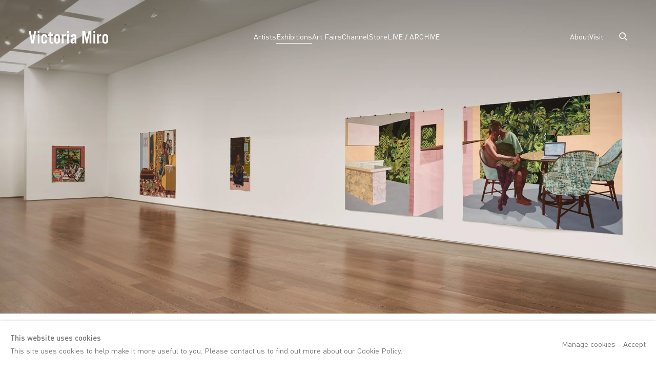

--- FILE ---
content_type: text/html; charset=utf-8
request_url: https://www.victoria-miro.com/exhibitions/496/
body_size: 25849
content:



                        
    <!DOCTYPE html>
    <!-- Site by Artlogic - https://artlogic.net -->
    <html lang="en">
        <head>
            <meta charset="utf-8">
            <title>Njideka Akunyili Crosby: Portals | 4 October &ndash; 5 November 2016 | Victoria Miro</title>
        <meta property="og:site_name" content="Victoria Miro" />
        <meta property="og:title" content="Njideka Akunyili Crosby: Portals | 4 October &ndash; 5 November 2016" />
        <meta property="og:description" content="Njideka Akunyili Crosby&rsquo;s first solo exhibition in Europe features a new body of work made especially for Victoria Miro. The Los Angeles-based artist, who relocated from Nigeria to the United States at the age of 16, draws on art historical, political and personal references to make luminous, densely layered figurative..." />
        <meta property="og:image" content="https://www.victoria-miro.com/custom_images/1200x630c/usr/images/news/main_image/2216/na-50-image.jpg" />
        <meta property="og:image:width" content="1200" />
        <meta property="og:image:height" content="630" />
        <meta property="twitter:card" content="summary_large_image">
        <meta property="twitter:url" content="https://www.victoria-miro.com/exhibitions/496/">
        <meta property="twitter:title" content="Njideka Akunyili Crosby: Portals | 4 October &ndash; 5 November 2016">
        <meta property="twitter:description" content="Njideka Akunyili Crosby&rsquo;s first solo exhibition in Europe features a new body of work made especially for Victoria Miro. The Los Angeles-based artist, who relocated from Nigeria to the United States at the age of 16, draws on art historical, political and personal references to make luminous, densely layered figurative...">
        <meta property="twitter:text:description" content="Njideka Akunyili Crosby&rsquo;s first solo exhibition in Europe features a new body of work made especially for Victoria Miro. The Los Angeles-based artist, who relocated from Nigeria to the United States at the age of 16, draws on art historical, political and personal references to make luminous, densely layered figurative...">
        <meta property="twitter:image" content="https://www.victoria-miro.com/custom_images/1200x630c/usr/images/news/main_image/2216/na-50-image.jpg">
        <link rel="canonical" href="https://www.victoria-miro.com/exhibitions/496/" />
        <meta name="google" content="notranslate" />
            <meta name="description" content="Njideka Akunyili Crosby&rsquo;s first solo exhibition in Europe features a new body of work made especially for Victoria Miro. The Los Angeles-based artist, who relocated from Nigeria to the United States at the age of 16, draws on art historical, political and personal references to make luminous, densely layered figurative..." />
            <meta name="publication_date" content="2006-11-15 07:42:00" />
            <meta name="generator" content="Artlogic CMS - https://artlogic.net" />
            
            <meta name="accessibility_version" content="1.1"/>
            
            
                <meta name="viewport" content="width=device-width, minimum-scale=0.5, initial-scale=1.0" />

            <link rel="apple-touch-icon" sizes="180x180" href="/images/favicons/apple-touch-icon.png">
<link rel="icon" type="image/png" sizes="32x32" href="/images/favicons/favicon-32x32.png">
<link rel="icon" type="image/png" sizes="16x16" href="/images/favicons/favicon-16x16.png">
<link rel="manifest" href="/images/favicons/site.webmanifest">
<link rel="mask-icon" href="/images/favicons/safari-pinned-tab.svg" color="#a5d3ef">
<link rel="shortcut icon" href="/images/favicon.ico">
<meta name="msapplication-TileColor" content="#2d89ef">
<meta name="msapplication-config" content="/images/favicons/browserconfig.xml">
            
            
            

            <script>
            (window.Promise && window.Array.prototype.find) || document.write('<script src="/lib/js/polyfill/polyfill_es6.min.js"><\/script>');
            </script>


            
		<link rel="preload" href="/lib/webfonts/font-awesome/font-awesome-4.6.3/css/font-awesome.min.css?c=27042050002205&v=20&g=90256e86d10591ed0bd79822d4392cfb" as="style" onload="this.onload=null;this.rel='stylesheet'">
		<link rel="preload" href="/lib/archimedes/styles/accessibility.css?c=27042050002205&v=20&g=90256e86d10591ed0bd79822d4392cfb" as="style" onload="this.onload=null;this.rel='stylesheet'">
		<link rel="preload" href="/lib/jquery/1.12.4/plugins/jquery.archimedes-frontend-core-plugins-0.1.css?c=27042050002205&v=20&g=90256e86d10591ed0bd79822d4392cfb" as="style" onload="this.onload=null;this.rel='stylesheet'">
		<link rel="preload" href="/lib/jquery/1.12.4/plugins/fancybox-2.1.3/jquery.fancybox.css?c=27042050002205&v=20&g=90256e86d10591ed0bd79822d4392cfb" as="style" onload="this.onload=null;this.rel='stylesheet'">
		<link rel="preload" href="/lib/jquery/1.12.4/plugins/fancybox-2.1.3/jquery.fancybox.artlogic.css?c=27042050002205&v=20&g=90256e86d10591ed0bd79822d4392cfb" as="style" onload="this.onload=null;this.rel='stylesheet'">
		<link rel="preload" href="/lib/jquery/1.12.4/plugins/slick-1.8.1/slick.css?c=27042050002205&v=20&g=90256e86d10591ed0bd79822d4392cfb" as="style" onload="this.onload=null;this.rel='stylesheet'">
		<link rel="preload" href="/lib/jquery/plugins/nouislider/11.1.0/nouislider.min.css?c=27042050002205&v=20&g=90256e86d10591ed0bd79822d4392cfb" as="style" onload="this.onload=null;this.rel='stylesheet'">
		<link rel="preload" href="/lib/jquery/plugins/roomview/1.0/jquery.roomview.1.0.css?c=27042050002205&v=20&g=90256e86d10591ed0bd79822d4392cfb" as="style" onload="this.onload=null;this.rel='stylesheet'">
		<link rel="preload" href="/lib/jquery/plugins/pageload/1.1/jquery.pageload.1.1.css?c=27042050002205&v=20&g=90256e86d10591ed0bd79822d4392cfb" as="style" onload="this.onload=null;this.rel='stylesheet'">
		<link rel="preload" href="/core/dynamic_base.css?c=27042050002205&v=20&g=90256e86d10591ed0bd79822d4392cfb" as="style" onload="this.onload=null;this.rel='stylesheet'">
		<link rel="preload" href="/styles/base.css?c=27042050002205&v=20&g=90256e86d10591ed0bd79822d4392cfb" as="style" onload="this.onload=null;this.rel='stylesheet'">
		<link rel="preload" href="/core/dynamic_main.css?c=27042050002205&v=20&g=90256e86d10591ed0bd79822d4392cfb" as="style" onload="this.onload=null;this.rel='stylesheet'">
		<link rel="preload" href="/styles/main.css?c=27042050002205&v=20&g=90256e86d10591ed0bd79822d4392cfb" as="style" onload="this.onload=null;this.rel='stylesheet'">
		<link rel="preload" href="/core/user_custom.css?c=27042050002205&v=20&g=90256e86d10591ed0bd79822d4392cfb" as="style" onload="this.onload=null;this.rel='stylesheet'">
		<link rel="preload" href="/core/dynamic_responsive.css?c=27042050002205&v=20&g=90256e86d10591ed0bd79822d4392cfb" as="style" onload="this.onload=null;this.rel='stylesheet'">
		<link rel="preload" href="/lib/webfonts/artlogic-site-icons/artlogic-site-icons-1.0/artlogic-site-icons.css?c=27042050002205&v=20&g=90256e86d10591ed0bd79822d4392cfb" as="style" onload="this.onload=null;this.rel='stylesheet'">
		<link rel="preload" href="/lib/jquery/plugins/plyr/3.5.10/plyr.css?c=27042050002205&v=20&g=90256e86d10591ed0bd79822d4392cfb" as="style" onload="this.onload=null;this.rel='stylesheet'">
		<link rel="preload" href="/lib/styles/fouc_prevention.css?c=27042050002205&v=20&g=90256e86d10591ed0bd79822d4392cfb" as="style" onload="this.onload=null;this.rel='stylesheet'">
<!-- add crtical css to improve performance -->
		<script data-context="helper" defer src="/lib/jquery/1.12.4/jquery-1.12.4.min.js?c=27042050002205&v=20&g=90256e86d10591ed0bd79822d4392cfb"></script>
		<script data-context="helper" defer src="/lib/g/2.0/scripts/webpack_import_helpers.js?c=27042050002205&v=20&g=90256e86d10591ed0bd79822d4392cfb"></script>
		<script data-context="helper" defer src="/lib/jquery/1.12.4/plugins/jquery.browser.min.js?c=27042050002205&v=20&g=90256e86d10591ed0bd79822d4392cfb"></script>
		<script data-context="helper" defer src="/lib/jquery/1.12.4/plugins/jquery.easing.min.js?c=27042050002205&v=20&g=90256e86d10591ed0bd79822d4392cfb"></script>
		<script data-context="helper" defer src="/lib/jquery/1.12.4/plugins/jquery.archimedes-frontend-core-plugins-0.1.js?c=27042050002205&v=20&g=90256e86d10591ed0bd79822d4392cfb"></script>
		<script data-context="helper" defer src="/lib/jquery/1.12.4/plugins/jquery.fitvids.js?c=27042050002205&v=20&g=90256e86d10591ed0bd79822d4392cfb"></script>
		<script data-context="helper" defer src="/core/dynamic.js?c=27042050002205&v=20&g=90256e86d10591ed0bd79822d4392cfb"></script>
		<script data-context="helper" defer src="/lib/archimedes/scripts/archimedes-frontend-core.js?c=27042050002205&v=20&g=90256e86d10591ed0bd79822d4392cfb"></script>
		<script data-context="helper" defer src="/lib/archimedes/scripts/archimedes-frontend-modules.js?c=27042050002205&v=20&g=90256e86d10591ed0bd79822d4392cfb"></script>
		<script data-context="helper" type="module"  traceurOptions="--async-functions" src="/lib/g/2.0/scripts/galleries_js_loader__mjs.js?c=27042050002205&v=20&g=90256e86d10591ed0bd79822d4392cfb"></script>
		<script data-context="helper" defer src="/lib/g/2.0/scripts/feature_panels.js?c=27042050002205&v=20&g=90256e86d10591ed0bd79822d4392cfb"></script>
		<script data-context="helper" defer src="/lib/g/themes/ads/2.0/scripts/script.js?c=27042050002205&v=20&g=90256e86d10591ed0bd79822d4392cfb"></script>
		<script data-context="helper" defer src="/lib/archimedes/scripts/json2.js?c=27042050002205&v=20&g=90256e86d10591ed0bd79822d4392cfb"></script>
		<script data-context="helper" defer src="/lib/archimedes/scripts/shop.js?c=27042050002205&v=20&g=90256e86d10591ed0bd79822d4392cfb"></script>
		<script data-context="helper" defer src="/lib/archimedes/scripts/recaptcha.js?c=27042050002205&v=20&g=90256e86d10591ed0bd79822d4392cfb"></script>
		<script data-context="helper" defer src="/scripts/plyr.js?c=27042050002205&v=20&g=90256e86d10591ed0bd79822d4392cfb"></script>
            
            

            
                


    <script>
        function get_cookie_preference(category) {
            result = false;
            try {
                var cookie_preferences = localStorage.getItem('cookie_preferences') || "";
                if (cookie_preferences) {
                    cookie_preferences = JSON.parse(cookie_preferences);
                    if (cookie_preferences.date) {
                        var expires_on = new Date(cookie_preferences.date);
                        expires_on.setDate(expires_on.getDate() + 365);
                        console.log('cookie preferences expire on', expires_on.toISOString());
                        var valid = expires_on > new Date();
                        if (valid && cookie_preferences.hasOwnProperty(category) && cookie_preferences[category]) {
                            result = true;
                        }
                    }
                }
            }
            catch(e) {
                console.warn('get_cookie_preference() failed');
                return result;
            }
            return result;
        }

        window.google_analytics_init = function(page){
            var collectConsent = true;
            var useConsentMode = false;
            var analyticsProperties = ['NA', 'G-0RH4GRK9P5'];
            var analyticsCookieType = 'statistics';
            var disableGa = false;
            var sendToArtlogic = true;
            var artlogicProperties = {
                'UA': 'UA-157296318-1',
                'GA': 'G-GLQ6WNJKR5',
            };

            analyticsProperties = analyticsProperties.concat(Object.values(artlogicProperties));

            var uaAnalyticsProperties = analyticsProperties.filter((p) => p.startsWith('UA-'));
            var ga4AnalyticsProperties = analyticsProperties.filter((p) => p.startsWith('G-')).concat(analyticsProperties.filter((p) => p.startsWith('AW-')));

            if (collectConsent) {
                disableGa = !get_cookie_preference(analyticsCookieType);

                for (var i=0; i < analyticsProperties.length; i++){
                    var key = 'ga-disable-' + analyticsProperties[i];

                    window[key] = disableGa;
                }

                if (disableGa) {
                    if (document.cookie.length) {
                        var cookieList = document.cookie.split(/; */);

                        for (var i=0; i < cookieList.length; i++) {
                            var splitCookie = cookieList[i].split('='); //this.split('=');

                            if (splitCookie[0].indexOf('_ga') == 0 || splitCookie[0].indexOf('_gid') == 0 || splitCookie[0].indexOf('__utm') == 0) {
                                //h.deleteCookie(splitCookie[0]);
                                var domain = location.hostname;
                                var cookie_name = splitCookie[0];
                                document.cookie =
                                    cookie_name + "=" + ";path=/;domain="+domain+";expires=Thu, 01 Jan 1970 00:00:01 GMT";
                                // now delete the version without a subdomain
                                domain = domain.split('.');
                                domain.shift();
                                domain = domain.join('.');
                                document.cookie =
                                    cookie_name + "=" + ";path=/;domain="+domain+";expires=Thu, 01 Jan 1970 00:00:01 GMT";
                            }
                        }
                    }
                }
            }

            if (uaAnalyticsProperties.length) {
                (function(i,s,o,g,r,a,m){i['GoogleAnalyticsObject']=r;i[r]=i[r]||function(){
                (i[r].q=i[r].q||[]).push(arguments)},i[r].l=1*new Date();a=s.createElement(o),
                m=s.getElementsByTagName(o)[0];a.async=1;a.src=g;m.parentNode.insertBefore(a,m)
                })(window,document,'script','//www.google-analytics.com/analytics.js','ga');


                if (!disableGa) {
                    var anonymizeIps = false;

                    for (var i=0; i < uaAnalyticsProperties.length; i++) {
                        var propertyKey = '';

                        if (i > 0) {
                            propertyKey = 'tracker' + String(i + 1);
                        }

                        var createArgs = [
                            'create',
                            uaAnalyticsProperties[i],
                            'auto',
                        ];

                        if (propertyKey) {
                            createArgs.push({'name': propertyKey});
                        }

                        ga.apply(null, createArgs);

                        if (anonymizeIps) {
                            ga('set', 'anonymizeIp', true);
                        }

                        var pageViewArgs = [
                            propertyKey ? propertyKey + '.send' : 'send',
                            'pageview'
                        ]

                        if (page) {
                            pageViewArgs.push(page)
                        }

                        ga.apply(null, pageViewArgs);
                    }

                    if (sendToArtlogic) {
                        ga('create', 'UA-157296318-1', 'auto', {'name': 'artlogic_tracker'});

                        if (anonymizeIps) {
                            ga('set', 'anonymizeIp', true);
                        }

                        var pageViewArgs = [
                            'artlogic_tracker.send',
                            'pageview'
                        ]

                        if (page) {
                            pageViewArgs.push(page)
                        }

                        ga.apply(null, pageViewArgs);
                    }
                }
            }

            if (ga4AnalyticsProperties.length) {
                if (!disableGa || useConsentMode) {
                    (function(d, script) {
                        script = d.createElement('script');
                        script.type = 'text/javascript';
                        script.async = true;
                        script.src = 'https://www.googletagmanager.com/gtag/js?id=' + ga4AnalyticsProperties[0];
                        d.getElementsByTagName('head')[0].appendChild(script);
                    }(document));

                    window.dataLayer = window.dataLayer || [];
                    window.gtag = function (){dataLayer.push(arguments);}
                    window.gtag('js', new Date());

                    if (useConsentMode) {
                        gtag('consent', 'default', {
                            'ad_storage': 'denied',
                            'analytics_storage': 'denied',
                            'functionality_storage': 'denied',
                            'personalization_storage': 'denied',
                            'security': 'denied',
                        });

                        if (disableGa) {
                            // If this has previously been granted, it will need set back to denied (ie on cookie change)
                            gtag('consent', 'update', {
                                'analytics_storage': 'denied',
                            });
                        } else {
                            gtag('consent', 'update', {
                                'analytics_storage': 'granted',
                            });
                        }
                    }

                    for (var i=0; i < ga4AnalyticsProperties.length; i++) {
                        window.gtag('config', ga4AnalyticsProperties[i]);
                    }

                }
            }
        }

        var waitForPageLoad = true;

        if (waitForPageLoad) {
            window.addEventListener('load', function() {
                window.google_analytics_init();
                window.archimedes.archimedes_core.analytics.init();
            });
        } else {
            window.google_analytics_init();
        }
    </script>

            
            
            
            <noscript> 
                <style>
                    body {
                        opacity: 1 !important;
                    }
                </style>
            </noscript>
        </head>
        
        
        
        <body class="section-exhibitions page-exhibitions site-responsive responsive-top-size-1023 responsive-nav-slide-nav responsive-nav-side-position-fullscreen responsive-layout-forced-lists responsive-layout-forced-image-lists responsive-layout-forced-tile-lists analytics-track-all-links site-lib-version-2-0 ajax_load_more_pagination_enabled scroll_sub_nav_enabled responsive_src_image_sizing page-param-496 page-param-id-496 page-param-type-exhibition_id layout-hero-mode-fullbleed  layout-hero-header layout-hero-header-record-data layout-fixed-header nopopups site-type-template pageload-ajax-navigation-active layout-animation-enabled layout-lazyload-enabled" data-viewport-width="1024" data-site-name="victoriamiro3" data-connected-db-name="victoriamiro" data-pathname="/exhibitions/496/"
    style="opacity: 0;"

>
            <script>document.getElementsByTagName('body')[0].className+=' browser-js-enabled';</script>
            


            
            






        <div id="responsive_slide_nav_content_wrapper">

    <div id="container">

        
    


    <div class="header-fixed-wrapper">
    <header id="header" class="clearwithin header_fixed header_transparent header_hide_border topnav_dropdown_header ">
        <div class="inner clearwithin">

            


<div id="logo" class=""><a href="/">Victoria Miro</a></div>


            
                <div id="skiplink-container">
                    <div>
                        <a href="#main_content" class="skiplink">Skip to main content</a>
                    </div>
                </div>
            
        
            <div class="header-ui-wrapper">

                    <div id="responsive_slide_nav_wrapper" class="mobile_menu_align_center" data-nav-items-animation-delay>
                        <div id="responsive_slide_nav_wrapper_inner" data-responsive-top-size=1023>
                        
                            <nav id="top_nav" aria-label="Main site" class="navigation noprint clearwithin">
                                
<div id="top_nav_reveal" class="hidden"><ul><li><a href="#" role="button" aria-label="Close">Menu</a></li></ul></div>

        
    <div id="full_nav" class="nav navigation" role="navigation">
        
<ul class='ul_top' data-level="1">
    <li id="li_top_1"  class="first top"><a href="/artists/" class="first top" aria-label="Link to Victoria Miro Artists page">Artists</a>
</li>
    <li id="li_top_2"  class="top active_dir active"><a href="/exhibitions/" class="top active_dir active" aria-label="Link to Victoria Miro Exhibitions page (current nav item)">Exhibitions</a>
    <ul class='ul_nested' data-level="2">
        <li  class="nested"><a href="/exhibitions/" class="nested" aria-label="Link to Victoria Miro All Exhibitions page">All Exhibitions</a>
    </li>
        <li  class="nested"><a href="/exhibitions/category/2" class="nested" aria-label="Link to Victoria Miro London page">London</a>
    </li>
        <li  class="nested"><a href="/exhibitions/category/3" class="nested" aria-label="Link to Victoria Miro Venice page">Venice</a>
    </li>
        <li  class="nested"><a href="/exhibitions/category/1" class="nested" aria-label="Link to Victoria Miro Miro Presents page">Miro Presents</a>
    </li>
        <li  class="nested"><a href="/news/categories/15/" class="nested" aria-label="Link to Victoria Miro Institutional Highlights page">Institutional Highlights</a>
    </li>

    </ul>

    </li>
    <li id="li_top_8"  class="top"><a href="/art-fairs/" class="top" aria-label="Link to Victoria Miro Art Fairs page">Art Fairs</a>
</li>
    <li id="li_top_9"  class="top"><a href="/channel/" class="top" aria-label="Link to Victoria Miro Channel page">Channel</a>
    <ul class='ul_nested' data-level="2">
        <li  class="nested"><a href="/news/" class="nested" aria-label="Link to Victoria Miro News page">News</a>
    </li>
        <li  class="nested"><a href="/video/" class="nested" aria-label="Link to Victoria Miro Films page">Films</a>
    </li>

    </ul>

    </li>
    <li id="li_top_12"  class="top"><a href="/store/" class="top" aria-label="Link to Victoria Miro Store page">Store</a>
</li>
    <li id="li_top_13"  class="last top"><a href="https://www.live.victoria-miro.com/" class="last top" aria-label="Link to Victoria Miro LIVE / ARCHIVE page">LIVE / ARCHIVE</a>    </li>
</ul>

        <div class="clear"></div>
    </div>



                                
                                



                                
                                    <div id="topnav_search" class="header_quick_search noprint">
                                        <form method="get" action="/search/" id="topnav_search_form">
                                            <input id="topnav_search_field" type="text" class="header_quicksearch_field inputField" aria-label="Search" data-default-value="Search" value="" name="search" />
                                                <a href="javascript:void(0)" id="topnav_search_btn" class="header_quicksearch_btn link" aria-label="Submit search" role="button"><i class="quicksearch-icon"></i></a>
                                            <input type="submit" class="nojsSubmit" aria-label="Submit search" value="Go" style="display: none;" />
                                        </form>
                                    </div>
                            </nav>
                        
                        </div>
                    </div>
                

                <div class="header-icons-wrapper  active cart-icon-active">
                    
                    
                        <div id="header_quick_search" class="header_quick_search noprint header_quick_search_reveal">
                            <form method="get" action="/search/" id="header_quicksearch_form">
                                <input id="header_quicksearch_field" type="text" class="header_quicksearch_field inputField" aria-label="Submit" data-default-value="Search" value="" name="search" placeholder="Search" />
                                <a href="javascript:void(0)" id="header_quicksearch_btn" class="header_quicksearch_btn link" aria-label="Submit search"><i class="quicksearch-icon"></i></a>
                                <input type="submit" class="nojsSubmit" value="Go" aria-label="Submit search" style="display: none;" />
                            </form>
                        </div>

                        



<!--excludeindexstart-->
<div id="store_cart_widget" class="hide_when_empty">
    <div class="store_cart_widget_inner">
        <div id="scw_heading"><a href="/store/basket/" class="scw_checkout_link">Cart</a></div>
        <div id="scw_items">
            <a href="/store/basket/" aria-label="Your store basket is empty" data-currency="&pound;">
                <span class="scw_total_items"><span class="scw_total_count">0</span><span class="scw_total_items_text"> items</span></span>
               

                    <span class="scw_total_price">
                        <span class="scw_total_price_currency widget_currency">&pound;</span>
                        <span class="scw_total_price_amount widget_total_price" 
                                data-cart_include_vat_in_price="False" 
                                data-total_price_without_vat_in_base_currency="0" 
                                data-total_price_with_vat_in_base_currency="0"
                                data-conversion_rate='{"GBP": {"conversion_rate": 1, "name": "&pound;", "stripe_code": "gbp"}}'
                                data-count="0">
                        </span>
                    </span>
      
                
            </a>
        </div>
        <div id="scw_checkout">
            <div class="scw_checkout_button"><a href="/store/basket/" class="scw_checkout_link">Checkout</a></div>
        </div>
            <div id="scw_popup" class="hidden scw_popup_always_show">
                <div id="scw_popup_inner">
                    <h3>Item added to cart</h3>
                    <div id="scw_popup_buttons_container">
                        <div class="button"><a href="/store/basket/">View cart & checkout</a></div>
                        <div id="scw_popup_close" class="link"><a href="#">Continue shopping</a></div>
                    </div>
                    <div class="clear"></div>
                </div>
            </div>
        
    </div>
</div>
<!--excludeindexend-->

                    
     
                        <div id="slide_nav_reveal" tabindex="0" role="button">Menu</div>
                </div>
                
                



        <div id="additional_nav_2" class="navigation additional_nav noprint clearwithin">
            <div id="additional_nav_reveal" class="hidden"><ul><li><a>Menu</a></li></ul></div>
            <ul class="additionalnav">
                
                    
                        <li id="about" class="">
                                <a href="/about/">About</a>
                        </li>
                    
                        <li id="visit" class="last">
                                <a href="/visit/">Visit</a>
                        </li>
            </ul>
        </div>

                



                

                
            </div>
        </div>
        


            <div class="dropdown-mask" style="height: 0px; opacity: 0;"></div>

    </header>
    </div>



        
            



    
    
    <div id="hero_header" data-image-src="https://artlogic-res.cloudinary.com/w_2000,h_2000,c_limit,f_auto,fl_lossy,q_auto/ws-victoriamiro3/usr/exhibitions/images/496/na_vmg_2016-d.jpg" data-color="#000" style="background-color:#000;" role="complementary" class="parallax-element hero_section_detect_brightness hero-mode-fullbleed">
        <div class="inner " >
            
                <h2>
                    <a href="/exhibitions/">Njideka Akunyili Crosby: <i>Portals</i><span class="separator">: </span> <span class="h1_subtitle"><span class="subtitle_location">London Gallery II</span><span class="subtitle_date_comma">, </span></span></a>
                </h2>
                    <span class="date">4 October &ndash; 5 November 2016</span>
        </div>
        
            <div id="slideshow" class="fullscreen_slideshow fullscreen_slideshow_parallax detect-slide-brightness no-slideshow-images  "  style="background-color:#000" >
                <ul class="hero-parallax-element">
                        
                            <li class=" fullscreen-slide-brightness-detected fullscreen-slide-image-dark">

                                
        <style>
            .cycle-slide-active #hero-slide-0 {background-image:url('https://artlogic-res.cloudinary.com/w_2000,h_2000,c_limit,f_auto,fl_lossy,q_auto/ws-victoriamiro3/usr/exhibitions/images/496/na_vmg_2016-d.jpg');   }
            @media screen and (max-width: 459px) {
                
            }
        </style>
    

                                <span id=hero-slide-0 class="image"></span>
                                <span class="content">
                                    <span class="inner">
                                    </span>
                                </span>
                            </li>
                </ul>
            </div>

        
        <style>
            #hero_image_responsive {background-image:url('https://artlogic-res.cloudinary.com/w_2000,h_2000,c_limit,f_auto,fl_lossy,q_auto/ws-victoriamiro3/usr/exhibitions/images/496/na_vmg_2016-d.jpg');  background-color: #000; }
            @media screen and (max-width: 459px) {
                
            }
        </style>
    

        <div id="hero_image_responsive" class="no-slideshow-images ">
        </div>

        
    </div>


        <div id="main_content" role="main" class="clearwithin">
            <!--contentstart-->
            










    <div class="exhibition">
        






<div class="subsection-exhibition-detail-page subsection-wrapper record-page-content-combined record-content-links record-content-content record-content-selected-artists record-content-has-section-overview record-content-has-section-installation_shots record-content-has-section-news record-content-has-section-press_release record-content-has-section-artist_page record-content-has-section-related_content  " 
     data-search-record-type="exhibitions" data-search-record-id="496">


    


        <div class="exhibition-header heading_wrapper clearwithin has_location">
            
        <a href="/exhibitions/496/" >
                <h1 class="has_subtitle"><span class="h1_heading">Njideka Akunyili Crosby: <i>Portals</i></span></h1>
            </a>

            
            
                <div id="exhibition-status-past" class="hidden">
                    Past exhibition
                </div>

                <div class="subtitle has_subnav">

                    <span class="subtitle_date">4 October &ndash; 5 November 2016</span>

                    
                            <span class="location">
                                    London Gallery II
                            </span>

                </div>

                




        <div id="sub_nav" class="navigation  noprint clearafter clearwithin" role="navigation" aria-label="Exhibition subnavigation">
            <ul>
                
                    

                        
                        <li id="sub-item-introduction" class="first">
                                    
                                    <a href="#" role="button" data-subsection-type="overview" >
                                        Introduction
                                    </a>
                        </li>
                    
                    

                        
                        <li id="sub-item-installation-views" class="">
                                    
                                    <a href="#" role="button" data-subsection-type="installation_shots" >
                                        Installation Views
                                    </a>
                        </li>
                    
                    

                        
                        <li id="sub-item-news" class="">
                                    
                                    <a href="#" role="button" data-subsection-type="news" >
                                        Related
                                    </a>
                        </li>
                    
            </ul>
        </div>

                






        </div>


    


    <div id="content" class="content_alt clearwithin">



            <div class="scroll_section_container scroll_section_hide_first_heading">
                
                    

                        <section id="scroll_section_overview"
                                 class="scroll_section scroll_section_overview"
                                 data-subsection-type="overview"
                                 tabindex=-1 aria-label="Introduction">
                                <div class="scroll_section_header">
                                    <div class="subheading" role="heading" aria-level="2">
                                        <span>Introduction</span></div>
                                </div>
                            


<div class="subsection-overview ">
    

    <div   class="sidebar clearwithin">
        




            
            <div class="image  " data-width="2048" data-height="1365">
                    <span class="object-fit-container"><img src="[data-uri]" class="object-fit-contain"  data-responsive-src="{'750': 'https://artlogic-res.cloudinary.com/w_750,c_limit,f_auto,fl_lossy,q_auto/ws-victoriamiro3/usr/exhibitions/images/496/na_vmg_2016-d.jpg', '850': 'https://artlogic-res.cloudinary.com/w_850,c_limit,f_auto,fl_lossy,q_auto/ws-victoriamiro3/usr/exhibitions/images/496/na_vmg_2016-d.jpg', '2400': 'https://artlogic-res.cloudinary.com/w_2400,c_limit,f_auto,fl_lossy,q_auto/ws-victoriamiro3/usr/exhibitions/images/496/na_vmg_2016-d.jpg', '1600': 'https://artlogic-res.cloudinary.com/w_1600,c_limit,f_auto,fl_lossy,q_auto/ws-victoriamiro3/usr/exhibitions/images/496/na_vmg_2016-d.jpg', '1200': 'https://artlogic-res.cloudinary.com/w_1200,c_limit,f_auto,fl_lossy,q_auto/ws-victoriamiro3/usr/exhibitions/images/496/na_vmg_2016-d.jpg', '345': 'https://artlogic-res.cloudinary.com/w_345,c_limit,f_auto,fl_lossy,q_auto/ws-victoriamiro3/usr/exhibitions/images/496/na_vmg_2016-d.jpg', '470': 'https://artlogic-res.cloudinary.com/w_470,c_limit,f_auto,fl_lossy,q_auto/ws-victoriamiro3/usr/exhibitions/images/496/na_vmg_2016-d.jpg', '3000': 'https://artlogic-res.cloudinary.com/w_3000,c_limit,f_auto,fl_lossy,q_auto/ws-victoriamiro3/usr/exhibitions/images/496/na_vmg_2016-d.jpg', '650': 'https://artlogic-res.cloudinary.com/w_650,c_limit,f_auto,fl_lossy,q_auto/ws-victoriamiro3/usr/exhibitions/images/496/na_vmg_2016-d.jpg', '2600': 'https://artlogic-res.cloudinary.com/w_2600,c_limit,f_auto,fl_lossy,q_auto/ws-victoriamiro3/usr/exhibitions/images/496/na_vmg_2016-d.jpg', '2800': 'https://artlogic-res.cloudinary.com/w_2800,c_limit,f_auto,fl_lossy,q_auto/ws-victoriamiro3/usr/exhibitions/images/496/na_vmg_2016-d.jpg', '1400': 'https://artlogic-res.cloudinary.com/w_1400,c_limit,f_auto,fl_lossy,q_auto/ws-victoriamiro3/usr/exhibitions/images/496/na_vmg_2016-d.jpg', '1000': 'https://artlogic-res.cloudinary.com/w_1000,c_limit,f_auto,fl_lossy,q_auto/ws-victoriamiro3/usr/exhibitions/images/496/na_vmg_2016-d.jpg'}"  data-src="https://artlogic-res.cloudinary.com/w_800,h_800,c_limit,f_auto,fl_lossy,q_auto/ws-victoriamiro3/usr/exhibitions/images/496/na_vmg_2016-d.jpg" alt="Njideka Akunyili Crosby: Portals"  /></span>
            </div>
            <div class="divider"></div>



    </div><!-- end of #sidebar -->


    <div  class="prose content_module clearwithin">

            <div class="description">
                <p class="p1">Njideka Akunyili Crosby&rsquo;s first solo exhibition in Europe features a new body of work made especially for Victoria Miro.&nbsp;The Los Angeles-based artist, who relocated from Nigeria to the United States at the age of 16, draws on art historical, political and personal references to make luminous, densely layered figurative compositions whose intricate surfaces combine disparate materials and aesthetic traditions. The title of the exhibition,&nbsp;<i>Portals</i>, is immediately suggestive of windows or doorways, though one might equally think of TV sets or computer screens. It also refers to the title of a recent work by the artist,&nbsp;<i>Portals</i>,2016, now in the collection of the Whitney Museum of American Art. In Akunyili Crosby&rsquo;s work, doors, windows and screens function as physical, conceptual and emotional points of arrival and departure, while in a broader sense the work itself is a portal through which mutable ideas about transcultural identity flow back and forth.&nbsp;</p>
<p class="p1">On initial impression the work appears to focus on interiors or apparently everyday scenes and social gatherings. Many of Akunyili Crosby&rsquo;s images feature figures &ndash; images of family and friends &ndash; in scenarios derived from familiar domestic experiences: eating, drinking, watching TV. Rarely do they meet the viewer&rsquo;s gaze but seem bound up in moments of intimacy or reflection that are left open to interpretation.&nbsp;<i>Ike Ya</i>, 2016, captures an embrace between a couple that seems as conciliatory as it does affectionate. These are, on one level, snapshots of everyday life, and an invitation to share in the artist&rsquo;s world (Akunyili Crosby and her husband are often the models for the work).</p>
<p class="p1">However, ambiguities of narrative and gesture are underscored by a second wave of imagery, only truly discernible close-up. Vibrantly patterned areas are created from images derived from Nigerian pop culture and politics. Akunyili Crosby applies these to the surface of her work through an acetone transfer technique, sometimes in discrete areas, sometimes in arrangements that seem to proliferate across the walls and floors of the rooms she describes and the clothing and skin of the figures contained within them. It is partly via this labour-intensive process that she addresses the idea of cultural overlap and the complex layering of influences &ndash; personal, cultural and political &ndash; on people and places.&nbsp;</p>
<p class="p1">These are images necessarily complicated in order to counter generalisations about African or diasporic experience. Describing her interiors as &lsquo;wormholes&rsquo;, Akunyili Crosby articulates the nuances of post-colonial identity and encourages leaps of time and space, across cultures and continents. Featuring a lone figure in an interior, an unwatched TV and a tea tray set for two,&nbsp;<i>Super Blue Omo</i>, 2016, is a scene of deceptive simplicity whose tilted planes become, on close inspection, an invitation to consider a more complex narrative. Titles for Akunyili Crosby can serve both poetic and narrative ends. While&nbsp;<i>Super Blue Omo&nbsp;</i>refers to a well-known brand of washing powder, with a long-running advertisement that ran on Nigerian television during the artist&rsquo;s childhood in the 1980s (which can be seen on the TV set in the work), it is also the jumping off point for an extended meditation on chromatic and psychological states of &lsquo;blueness&rsquo; &ndash; the glow of the room and its atmosphere of introspection.&nbsp;</p>
<p class="p1">While the artist&rsquo;s formative years in Nigeria are a constant source of inspiration, Akunyili Crosby&rsquo;s grounding in Western art history adds further layers of reference. Her still lifes are both highly personal and freighted with cultural meaning.&nbsp;<i>The Twain Shall Meet</i>, 2015, is one of a number of works that incorporates an image of the table owned by the artist&rsquo;s grandmother, who appears in a framed portrait. Laden with familial and other possessions it also plays host to a range of visual cues about geographical and of changing socio-economic circumstances. A recurring motif is the kerosene lamp. Ubiquitous in rural areas of Nigeria, where electricity supplies are at best unreliable, it shares space with plastic containers used for storing, cooking and serving food. Here, ideas of home, hospitality and generosity mingle with thoughts about cultural inheritance in a broader sense. There are references to a tea culture derived from British colonialism. Christianity, another colonial import, is alluded to in two framed images of the Virgin Mary.&nbsp;</p>
<p class="p1">A sense of cross-cultural currents moving through Akunyili Crosby&rsquo;s work is heightened by the architectural spaces she describes.&nbsp;<i>The Twain Shall Meet&nbsp;</i>makes reference to&nbsp;<i>Interior</i>, 1899, by Danish painter Vilhelm Hammersh&oslash;i. In his painting, Hammersh&oslash;i depicts a figure in an interior in which both doors to a room are closed. By contrast, in&nbsp;<i>The Twain Shall Meet&nbsp;</i>Akunyili Crosby opens the doors of her interior to reveal other spaces, other doors. Further works in the exhibition continue to dissolve boundaries. Vegetation in the form of houseplants, wallpaper, patterned fabric or views of foliage snatched through windows serves to break down distinctions between interior and exterior space, while in a recent still life, a window that frames the composition is, on close inspection, composed of small transfer images of similar scenes of views through windows, endlessly reflected and refracted. It is in this respect that her work operates in the liminal, in-between zones that post-colonial theorist Homi K. Bhabha refers to as &lsquo;the third space&rsquo;, a point of overlap, conflation and mixing of cultural influence specific to diaspora communities.</p>
            </div>



            <div class="location">
                <h2>Location</h2>
                Gallery II, Victoria Miro, 16 Wharf Road, London N1 7RW
            </div>



        
            <div class="divider inner"></div>
            
                <div class="simple_list not-prose">
                    <ul>
                            
                                <li><a href="https://www.victoria-miro.com/artists/185-njideka-akunyili-crosby/" >Artist Page</a></li>
                    </ul>
                </div>
        
            <div id="popup_links not-prose">
                        




                
            </div>

                <div class="divider inner"></div>
                <div class="link not-prose next">
                    <a href="/usr/documents/exhibitions/press_release_url/items/45/458c925dcb374c62933ac1c211c1e957/nac_2016_press-release-final.pdf" target="_blank" rel="noopener noreferrer" aria-label="Download Press Release, opens in a new tab.">
                        Download Press Release
                    </a>
                </div>


    </div>
</div>

                        </section>
                    

                        <section id="scroll_section_installation_shots"
                                 class="scroll_section scroll_section_installation_shots"
                                 data-subsection-type="installation_shots"
                                 tabindex=-1 aria-label="Installation Views">
                                <div class="scroll_section_header">
                                    <div class="subheading" role="heading" aria-level="2">
                                        <span>Installation Views</span></div>
                                </div>
                            

    
    <div class="subsection-installation">
                

                    

    <div class="ig_slider_container_wrapper">
        <div id="ig_slider_container_outer" class="ig_slider_container_outer">
            <div id="ig_slider_container" class="ig_slider_container">
                <div id="ig_slider" class="ig_slider_slideshow" data-carousel-max-height="550">
                        
                        <div class="item" data-caption="" data-imgwidth="2048" data-imgheight="1365" data-artwork_id="3242">
                            <span class="image" style="display:block;">
                                    <a href="https://artlogic-res.cloudinary.com/w_2400,h_2400,c_limit,f_auto,fl_lossy,q_auto/ws-victoriamiro3/usr/exhibitions/images/496/na_vmg_2016-d.jpg" class="image_popup" data-fancybox-group="group" data-fancybox-title="">
                                        <span class="screen-reader-only">Open a larger version of the following image in a popup:</span>

                                    <img src="/lib/archimedes/images/shim.gif" class="" data-lazy="https://artlogic-res.cloudinary.com/w_1500,h_1500,c_limit,f_auto,fl_lossy,q_auto/ws-victoriamiro3/usr/exhibitions/images/496/na_vmg_2016-d.jpg" data-artwork_id="" data-artwork_path="" alt="Na Vmg 2016 D"/>
                                    </a>
                            </span>
                        </div>
                        
                        <div class="item" data-caption="" data-imgwidth="2048" data-imgheight="1176" data-artwork_id="3241">
                            <span class="image" style="display:block;">
                                    <a href="https://artlogic-res.cloudinary.com/w_2400,h_2400,c_limit,f_auto,fl_lossy,q_auto/ws-victoriamiro3/usr/images/exhibitions/images_and_objects2/496/na21_garden-diptych_2016-copy.jpg" class="image_popup" data-fancybox-group="group" data-fancybox-title="">
                                        <span class="screen-reader-only">Open a larger version of the following image in a popup:</span>

                                    <img src="/lib/archimedes/images/shim.gif" class="" data-lazy="https://artlogic-res.cloudinary.com/w_1500,h_1500,c_limit,f_auto,fl_lossy,q_auto/ws-victoriamiro3/usr/images/exhibitions/images_and_objects2/496/na21_garden-diptych_2016-copy.jpg" data-artwork_id="" data-artwork_path="" alt="Na21 Garden Diptych 2016"/>
                                    </a>
                            </span>
                        </div>
                        
                        <div class="item" data-caption="" data-imgwidth="1959" data-imgheight="1068" data-artwork_id="3243">
                            <span class="image" style="display:block;">
                                    <a href="https://artlogic-res.cloudinary.com/w_2400,h_2400,c_limit,f_auto,fl_lossy,q_auto/ws-victoriamiro3/usr/images/exhibitions/images_and_objects2/496/na_vmg_2016-e-copy.jpg" class="image_popup" data-fancybox-group="group" data-fancybox-title="">
                                        <span class="screen-reader-only">Open a larger version of the following image in a popup:</span>

                                    <img src="/lib/archimedes/images/shim.gif" class="" data-lazy="https://artlogic-res.cloudinary.com/w_1500,h_1500,c_limit,f_auto,fl_lossy,q_auto/ws-victoriamiro3/usr/images/exhibitions/images_and_objects2/496/na_vmg_2016-e-copy.jpg" data-artwork_id="" data-artwork_path="" alt="Na Vmg 2016 E"/>
                                    </a>
                            </span>
                        </div>
                        
                        <div class="item" data-caption="" data-imgwidth="1820" data-imgheight="784" data-artwork_id="3245">
                            <span class="image" style="display:block;">
                                    <a href="https://artlogic-res.cloudinary.com/w_2400,h_2400,c_limit,f_auto,fl_lossy,q_auto/ws-victoriamiro3/usr/exhibitions/images/496/na_vmg_2016-f-copy.jpg" class="image_popup" data-fancybox-group="group" data-fancybox-title="">
                                        <span class="screen-reader-only">Open a larger version of the following image in a popup:</span>

                                    <img src="/lib/archimedes/images/shim.gif" class="" data-lazy="https://artlogic-res.cloudinary.com/w_1500,h_1500,c_limit,f_auto,fl_lossy,q_auto/ws-victoriamiro3/usr/exhibitions/images/496/na_vmg_2016-f-copy.jpg" data-artwork_id="" data-artwork_path="" alt="Na Vmg 2016 F Copy"/>
                                    </a>
                            </span>
                        </div>
                        
                        <div class="item" data-caption="" data-imgwidth="2048" data-imgheight="1173" data-artwork_id="3244">
                            <span class="image" style="display:block;">
                                    <a href="https://artlogic-res.cloudinary.com/w_2400,h_2400,c_limit,f_auto,fl_lossy,q_auto/ws-victoriamiro3/usr/images/exhibitions/images_and_objects2/496/na_vmg_2016-j-copy.jpg" class="image_popup" data-fancybox-group="group" data-fancybox-title="">
                                        <span class="screen-reader-only">Open a larger version of the following image in a popup:</span>

                                    <img src="/lib/archimedes/images/shim.gif" class="" data-lazy="https://artlogic-res.cloudinary.com/w_1500,h_1500,c_limit,f_auto,fl_lossy,q_auto/ws-victoriamiro3/usr/images/exhibitions/images_and_objects2/496/na_vmg_2016-j-copy.jpg" data-artwork_id="" data-artwork_path="" alt="Na Vmg 2016 J"/>
                                    </a>
                            </span>
                        </div>
                        
                        <div class="item" data-caption="" data-imgwidth="2048" data-imgheight="1365" data-artwork_id="3249">
                            <span class="image" style="display:block;">
                                    <a href="https://artlogic-res.cloudinary.com/w_2400,h_2400,c_limit,f_auto,fl_lossy,q_auto/ws-victoriamiro3/usr/exhibitions/images/496/na_vmg_2016-g.jpg" class="image_popup" data-fancybox-group="group" data-fancybox-title="">
                                        <span class="screen-reader-only">Open a larger version of the following image in a popup:</span>

                                    <img src="/lib/archimedes/images/shim.gif" class="" data-lazy="https://artlogic-res.cloudinary.com/w_1500,h_1500,c_limit,f_auto,fl_lossy,q_auto/ws-victoriamiro3/usr/exhibitions/images/496/na_vmg_2016-g.jpg" data-artwork_id="" data-artwork_path="" alt="Na Vmg 2016 G"/>
                                    </a>
                            </span>
                        </div>
                </div>

            </div>
        </div>
            <div id="ig_slider_caption">
                
            </div>
    </div>





    </div>

    
    
                        </section>
                    

                        <section id="scroll_section_news"
                                 class="scroll_section scroll_section_news"
                                 data-subsection-type="news"
                                 tabindex=-1 aria-label="Related">
                                <div class="scroll_section_header">
                                    <div class="subheading" role="heading" aria-level="2">
                                        <span>Related</span></div>
                                </div>
                            




<div class="subsection-news">

        
        <div class="records_list gd_no_of_columns_3 tile_list grid_dynamic_layout_news collapse_single_column  clearwithin">
            <ul class="clearwithin ">
                
                    
                    <li class=" " data-width="400" data-height="400">
                            <a href="https://archive.aperture.org/article/2025/1/1/njideka-akunyili-crosby-endless-returns">

                            
                            <span class="image"><span>
                                    
                                        <img alt="Njideka Akunyili Crosby in conversation with Ikechúkwú Onyewuenyi for Aperture" src="https://artlogic-res.cloudinary.com/w_600,c_limit,f_auto,fl_lossy,q_auto/ws-victoriamiro3/usr/images/news/main_image/2216/na-50-image.jpg" />
                            </span></span>

                            <span class="content">
                                <h2>Njideka Akunyili Crosby in conversation with Ikechúkwú Onyewuenyi for Aperture</h2>
                                    <span class="date">
                                                April 15 2025
                                    </span>
                                    <div class="description prose">
                                        
                                            'I see certain objects as specific markers of place and time... With the help of photographs, I am constantly looking for, and trying to remember, such weighted things to use in my art.'
                                    </div>
                                <span class="link"><span>Read More</span></span>
                            </span>
                        </a>
                    </li>
                    
                    <li class=" " data-width="400" data-height="400">
                            <a href="/news/2117/">

                            
                            <span class="image"><span>
                                    
                                        <img alt="Njideka Akunyili Crosby, Kudzanai-Violet Hwami and Chris Ofili feature in <i>When We See Us: A Century of Black Figuration in Painting</i>" src="https://artlogic-res.cloudinary.com/w_600,c_limit,f_auto,fl_lossy,q_auto/ws-victoriamiro3/usr/images/news/main_image/2117/na-35-image.jpeg" />
                            </span></span>

                            <span class="content">
                                <h2>Njideka Akunyili Crosby, Kudzanai-Violet Hwami and Chris Ofili feature in <i>When We See Us: A Century of Black Figuration in Painting</i></h2>
                                    <span class="date">
                                                May 16 2024
                                    </span>
                                    <div class="description prose">
                                        
                                            On view from 25 May–27 October 2024, this exhibition at Kunstmuseum Basel brings together works by 120 artists.
                                    </div>
                                <span class="link"><span>Read More</span></span>
                            </span>
                        </a>
                    </li>
                    
                    <li class=" " data-width="400" data-height="400">
                            <a href="/news/2063/">

                            
                            <span class="image"><span>
                                    
                                        <img alt="<i>Soulscapes</i>, featuring Njideka Akunyili Crosby and Isaac Julien, at Dulwich Picture Gallery" src="https://artlogic-res.cloudinary.com/w_600,c_limit,f_auto,fl_lossy,q_auto/ws-victoriamiro3/usr/images/news/main_image/items/99/99635c5aa7294604be1d5fae72ed2fdf/na-12-image.jpeg" />
                            </span></span>

                            <span class="content">
                                <h2><i>Soulscapes</i>, featuring Njideka Akunyili Crosby and Isaac Julien, at Dulwich Picture Gallery</h2>
                                    <span class="date">
                                                February 14 2024
                                    </span>
                                    <div class="description prose">
                                        
                                            The exhibition (14 February&ndash;2 June 2024) explores our connection with the world around us, highlighting the power of landscape art and reflecting on themes of...
                                    </div>
                                <span class="link"><span>Read More</span></span>
                            </span>
                        </a>
                    </li>
                    
                    <li class=" " data-width="400" data-height="400">
                            <a href="/news/2068/">

                            
                            <span class="image"><span>
                                    
                                        <img alt="Njideka Akunyili Crosby and Wangechi Mutu feature in <i>Multiplicity: Blackness in Contemporary American Collage</i> at The Museum of Fine Arts, Houston" src="https://artlogic-res.cloudinary.com/w_600,c_limit,f_auto,fl_lossy,q_auto/ws-victoriamiro3/usr/images/news/main_image/2068/na-16-image.jpeg" />
                            </span></span>

                            <span class="content">
                                <h2>Njideka Akunyili Crosby and Wangechi Mutu feature in <i>Multiplicity: Blackness in Contemporary American Collage</i> at The Museum of Fine Arts, Houston</h2>
                                    <span class="date">
                                                January 23 2024
                                    </span>
                                    <div class="description prose">
                                        
                                            On view from 18 February&ndash;12 May 2024, the first major museum exhibition devoted to exploring the breadth and complexity of Black identity and experiences in...
                                    </div>
                                <span class="link"><span>Read More</span></span>
                            </span>
                        </a>
                    </li>
                    
                    <li class=" " data-width="400" data-height="400">
                            <a href="/news/1994/">

                            
                            <span class="image"><span>
                                    
                                        <img alt="Announcing a new limited-edition screenprint by Njideka Akunyili Crosby" src="https://artlogic-res.cloudinary.com/w_600,c_limit,f_auto,fl_lossy,q_auto/ws-victoriamiro3/usr/images/news/main_image/items/72/72d0ff13bf1044d0b2390c04bef153ce/cronj0103.3hc_framed_render-1-.jpg" />
                            </span></span>

                            <span class="content">
                                <h2>Announcing a new limited-edition screenprint by Njideka Akunyili Crosby</h2>
                                    <span class="date">
                                                September 19 2023
                                    </span>
                                    <div class="description prose">
                                        
                                            Related to the artist&rsquo;s acclaimed series 'The Beautyful Ones', this new edition is the result of a four-year collaboration between Njideka Akunyili Crosby and master...
                                    </div>
                                <span class="link"><span>Read More</span></span>
                            </span>
                        </a>
                    </li>
                    
                    <li class=" " data-width="400" data-height="400">
                            <a href="/news/1945/">

                            
                            <span class="image"><span>
                                    
                                        <img alt="On view at Tate Modern – <i>Capturing the Moment</i>, featuring Njideka Akunyili Crosby, Alice Neel and Paula Rego" src="https://artlogic-res.cloudinary.com/w_600,c_limit,f_auto,fl_lossy,q_auto/ws-victoriamiro3/usr/images/news/main_image/items/d8/d8d933210716439b8d2ecbcc6329629a/na-54-image.jpg" />
                            </span></span>

                            <span class="content">
                                <h2>On view at Tate Modern – <i>Capturing the Moment</i>, featuring Njideka Akunyili Crosby, Alice Neel and Paula Rego</h2>
                                    <span class="date">
                                                June 13 2023
                                    </span>
                                    <div class="description prose">
                                        
                                            Subtitled A Journey Through Painting and Photography , the exhibition (13 June 2023&ndash;28 January 2024) explores the dynamic relationship between the two mediums through some...
                                    </div>
                                <span class="link"><span>Read More</span></span>
                            </span>
                        </a>
                    </li>
                    
                    <li class=" " data-width="400" data-height="400">
                            <a href="/news/1886/">

                            
                            <span class="image"><span>
                                    
                                        <img alt="<i>The Hilton Als Series: Njideka Akunyili Crosby</i> travels to The Huntington" src="https://artlogic-res.cloudinary.com/w_600,c_limit,f_auto,fl_lossy,q_auto/ws-victoriamiro3/usr/images/news/main_image/items/c0/c0b9282a118e4745b4eaf00e1543442f/na-77-image.jpg" />
                            </span></span>

                            <span class="content">
                                <h2><i>The Hilton Als Series: Njideka Akunyili Crosby</i> travels to The Huntington</h2>
                                    <span class="date">
                                                February 14 2023
                                    </span>
                                    <div class="description prose">
                                        
                                            Five works by Nigerian-born, Los Angeles&ndash;based artist Njideka Akunyili are spotlighted in the third and final exhibition in a series curated by the Pulitzer Prize&ndash;winning...
                                    </div>
                                <span class="link"><span>Read More</span></span>
                            </span>
                        </a>
                    </li>
                    
                    <li class=" " data-width="400" data-height="400">
                            <a href="/news/1823/">

                            
                            <span class="image"><span>
                                    
                                        <img alt="<i>The Hilton Als Series: Njideka Akunyili Crosby</i> at Yale Center for British Art" src="https://artlogic-res.cloudinary.com/w_600,c_limit,f_auto,fl_lossy,q_auto/ws-victoriamiro3/usr/images/news/main_image/items/d4/d4e8359c38bf4ec4a41338363dcb2115/na-05-image.jpg" />
                            </span></span>

                            <span class="content">
                                <h2><i>The Hilton Als Series: Njideka Akunyili Crosby</i> at Yale Center for British Art</h2>
                                    <span class="date">
                                                September 22 2022
                                    </span>
                                    <div class="description prose">
                                        
                                            This focused exhibition of works by Njideka Akunyili Crosby (b. 1983), Yale MFA 2011, is the third and final show in a series curated by...
                                    </div>
                                <span class="link"><span>Read More</span></span>
                            </span>
                        </a>
                    </li>
                    
                    <li class=" " data-width="400" data-height="400">
                            <a href="/news/1793/">

                            
                            <span class="image"><span>
                                    
                                        <img alt="Njideka Akunyili Crosby at Blanton Museum of Art" src="https://artlogic-res.cloudinary.com/w_600,c_limit,f_auto,fl_lossy,q_auto/ws-victoriamiro3/usr/images/news/main_image/items/b8/b83960845c8049e7b139d4bc7b492775/nac.jpeg" />
                            </span></span>

                            <span class="content">
                                <h2>Njideka Akunyili Crosby at Blanton Museum of Art</h2>
                                    <span class="date">
                                                June 14 2022
                                    </span>
                                    <div class="description prose">
                                        
                                            This intimate exhibition (from 23 July 2022) presents four new works by Akunyili Crosby. Still You Bloom in this Land of No Gardens , the...
                                    </div>
                                <span class="link"><span>Read More</span></span>
                            </span>
                        </a>
                    </li>
                    
                    <li class=" " data-width="400" data-height="400">
                            <a href="/news/1761/">

                            
                            <span class="image"><span>
                                    
                                        <img alt="<i>Afro-Atlantic Histories</i>, featuring Njideka Akunyili Crosby, now open at the National Gallery of Art, Washington, DC" src="https://artlogic-res.cloudinary.com/w_600,c_limit,f_auto,fl_lossy,q_auto/ws-victoriamiro3/usr/images/news/main_image/items/5f/5f809c009a7e4b16ae640c014224b423/na85a-image.jpg" />
                            </span></span>

                            <span class="content">
                                <h2><i>Afro-Atlantic Histories</i>, featuring Njideka Akunyili Crosby, now open at the National Gallery of Art, Washington, DC</h2>
                                    <span class="date">
                                                April 10 2022
                                    </span>
                                    <div class="description prose">
                                        
                                            The exhibition (10 April&mdash;17 July 2022) takes an in-depth look at the historical experiences and cultural formations of Black and African people since the 17th...
                                    </div>
                                <span class="link"><span>Read More</span></span>
                            </span>
                        </a>
                    </li>
                    
                    <li class=" " data-width="400" data-height="400">
                            <a href="/news/1494/">

                            
                            <span class="image"><span>
                                    
                                        <img alt="Works by Njideka Akunyili Crosby feature in <i>Inner Spaces</i> at Museum Dhondt-Dhaenens" src="https://artlogic-res.cloudinary.com/w_600,c_limit,f_auto,fl_lossy,q_auto/ws-victoriamiro3/usr/images/news/main_image/items/7c/7cb4ebfdd3fc4b029e401b23bec8d23b/na-63-image.jpg" />
                            </span></span>

                            <span class="content">
                                <h2>Works by Njideka Akunyili Crosby feature in <i>Inner Spaces</i> at Museum Dhondt-Dhaenens</h2>
                                    <span class="date">
                                                July 26 2020
                                    </span>
                                    <div class="description prose">
                                        
                                            The seventh edition of the Biennial of Painting (26 July&ndash;18 October 2020) features works that depict a wide range of inner spaces, among them the...
                                    </div>
                                <span class="link"><span>Read More</span></span>
                            </span>
                        </a>
                    </li>
                    
                    <li class=" " data-width="400" data-height="400">
                            <a href="/news/1486/">

                            
                            <span class="image"><span>
                                    
                                        <img alt="Njideka Akunyili Crosby participates in the 2020Solidarity project" src="https://artlogic-res.cloudinary.com/w_600,c_limit,f_auto,fl_lossy,q_auto/ws-victoriamiro3/usr/images/news/main_image/items/4e/4ed2468404a74eafa97148944db750b4/2020solidaritynjideka-akunyili-crosbyjpg.jpg" />
                            </span></span>

                            <span class="content">
                                <h2>Njideka Akunyili Crosby participates in the 2020Solidarity project</h2>
                                    <span class="date">
                                                June 11 2020
                                    </span>
                                    <div class="description prose">
                                        
                                            Njideka Akunyili Crosby joins the roster of artists participating in Wolfgang Tillman's foundation, Between Bridges' project aimed at helping cultural and music venues, community projects,...
                                    </div>
                                <span class="link"><span>Read More</span></span>
                            </span>
                        </a>
                    </li>
                    
                    <li class=" " data-width="400" data-height="400">
                            <a href="/news/1443/">

                            
                            <span class="image"><span>
                                    
                                        <img alt="Njideka Akunyili Crosby: the Allbritton Art Institute Artist Conversation 2020" src="https://artlogic-res.cloudinary.com/w_600,c_limit,f_auto,fl_lossy,q_auto/ws-victoriamiro3/usr/images/news/main_image/items/0f/0facaeb156f2485782538d6aa120d8aa/347355.jpg" />
                            </span></span>

                            <span class="content">
                                <h2>Njideka Akunyili Crosby: the Allbritton Art Institute Artist Conversation 2020</h2>
                                    <span class="date">
                                                February 17 2020
                                    </span>
                                    <div class="description prose">
                                        
                                            Njideka Akunyili Crosby is the subject of the Allbritton Art Institute Artist Conversation 2020. On Wednesday 19 February 2020 (5:30pm) the artist will discuss her...
                                    </div>
                                <span class="link"><span>Read More</span></span>
                            </span>
                        </a>
                    </li>
                    
                    <li class=" " data-width="400" data-height="400">
                            <a href="/news/1129/">

                            
                            <span class="image"><span>
                                    
                                        <img alt="<i>Interiorities</i>, featuring Njideka Akunyili Crosby and Adriana Varejão, at Haus der Kunst, Munich" src="https://artlogic-res.cloudinary.com/w_600,c_limit,f_auto,fl_lossy,q_auto/ws-victoriamiro3/usr/images/news/main_image/items/9d/9d066324279740408d1a09f12a8c22d6/na-62-image.jpg" />
                            </span></span>

                            <span class="content">
                                <h2><i>Interiorities</i>, featuring Njideka Akunyili Crosby and Adriana Varejão, at Haus der Kunst, Munich</h2>
                                    <span class="date">
                                                November 29 2019
                                    </span>
                                    <div class="description prose">
                                        
                                            The exhibition (29 November 2019&ndash;29 March 2020) focuses on interior of the imagination, as well as with the interior as a real setting, as a...
                                    </div>
                                <span class="link"><span>Read More</span></span>
                            </span>
                        </a>
                    </li>
                    
                    <li class=" " data-width="400" data-height="400">
                            <a href="/news/1357/">

                            
                            <span class="image"><span>
                                    
                                        <img alt="Njideka Akunyili Crosby is featured in TIME 100 Next" src="https://artlogic-res.cloudinary.com/w_600,c_limit,f_auto,fl_lossy,q_auto/ws-victoriamiro3/usr/images/news/main_image/items/2d/2d257aaadb0348cd879575d6510d3e9c/na-80-image.jpg" />
                            </span></span>

                            <span class="content">
                                <h2>Njideka Akunyili Crosby is featured in TIME 100 Next</h2>
                                    <span class="date">
                                                November 13 2019
                                    </span>
                                    <div class="description prose">
                                        
                                            The first-ever TIME 100 Next, a new expansion of the TIME 100 list of the most influential people in the world, highlights 100 rising stars...
                                    </div>
                                <span class="link"><span>Read More</span></span>
                            </span>
                        </a>
                    </li>
                    
                    <li class=" " data-width="400" data-height="400">
                            <a href="/news/1343/">

                            
                            <span class="image"><span>
                                    
                                        <img alt="Njideka Akunyili Crosby is a recipient of the 2019 African Art Award" src="https://artlogic-res.cloudinary.com/w_600,c_limit,f_auto,fl_lossy,q_auto/ws-victoriamiro3/usr/images/news/main_image/items/f1/f104519398e346c2b4708ec37b5a8cfb/na86_someday-i-ll-tell-you-about-this_2019.jpg" />
                            </span></span>

                            <span class="content">
                                <h2>Njideka Akunyili Crosby is a recipient of the 2019 African Art Award</h2>
                                    <span class="date">
                                                October 22 2019
                                    </span>
                                    <div class="description prose">
                                        
                                            Njideka Akunyili Crosby will be honoured alongside artist Elias Sime at a gala at the Smithsonian's National Museum of African Art on 25 October 2019....
                                    </div>
                                <span class="link"><span>Read More</span></span>
                            </span>
                        </a>
                    </li>
                    
                    <li class=" " data-width="400" data-height="400">
                            <a href="/news/1286/">

                            
                            <span class="image"><span>
                                    
                                        <img alt=" Njideka Akunyili Crosby in conversation with Siddhartha Mitter" src="https://artlogic-res.cloudinary.com/w_600,c_limit,f_auto,fl_lossy,q_auto/ws-victoriamiro3/usr/images/news/main_image/items/60/6040adb693ef41bf8dd43eb5e9061e35/na-75-image.jpg" />
                            </span></span>

                            <span class="content">
                                <h2> Njideka Akunyili Crosby in conversation with Siddhartha Mitter</h2>
                                    <span class="date">
                                                August 22 2019
                                    </span>
                                    <div class="description prose">
                                        
                                            Njideka Akunyili Crosby in conversation with Siddhartha Mitter Sunday 8 September 2019, 3pm Book signing 2pm; Talk 3pm Whitney Museum of American Art, New York...
                                    </div>
                                <span class="link"><span>Read More</span></span>
                            </span>
                        </a>
                    </li>
                    
                    <li class=" " data-width="400" data-height="400">
                            <a href="/news/1257/">

                            
                            <span class="image"><span>
                                    
                                        <img alt="Njideka Akunyili Crosby and Wangechi Mutu feature in <i>I Am... Contemporary Women Artists of Africa</i> at the Smithsonian National Museum of African Art " src="https://artlogic-res.cloudinary.com/w_600,c_limit,f_auto,fl_lossy,q_auto/ws-victoriamiro3/usr/images/news/main_image/items/cf/cfd5001b067047a39b9335eeaf2ef7ce/na-25-image.jpg" />
                            </span></span>

                            <span class="content">
                                <h2>Njideka Akunyili Crosby and Wangechi Mutu feature in <i>I Am... Contemporary Women Artists of Africa</i> at the Smithsonian National Museum of African Art </h2>
                                    <span class="date">
                                                June 18 2019
                                    </span>
                                    <div class="description prose">
                                        
                                            Taking its name from a 1970&rsquo;s feminist anthem, I Am&hellip; Contemporary Women Artists of Africa (20 June 2019&ndash;15 March 2020) draws upon a selection of...
                                    </div>
                                <span class="link"><span>Read More</span></span>
                            </span>
                        </a>
                    </li>
                    
                    <li class=" " data-width="400" data-height="400">
                            <a href="/news/1261/">

                            
                            <span class="image"><span>
                                    
                                        <img alt="Njideka Akunyili Crosby and David Hilliard in conversation" src="https://artlogic-res.cloudinary.com/w_600,c_limit,f_auto,fl_lossy,q_auto/ws-victoriamiro3/usr/images/news/main_image/items/9e/9e0b6ad018684e62886f73707512b6fc/na-61-image.jpg" />
                            </span></span>

                            <span class="content">
                                <h2>Njideka Akunyili Crosby and David Hilliard in conversation</h2>
                                    <span class="date">
                                                June 1 2019
                                    </span>
                                    <div class="description prose">
                                        
                                            This Faculty Lecture at Anderson Ranch Arts Center is free and open to the public (7pm, June 25 2019). Njideka Akunyili Crosby is in conversation...
                                    </div>
                                <span class="link"><span>Read More</span></span>
                            </span>
                        </a>
                    </li>
                    
                    <li class=" " data-width="400" data-height="400">
                            <a href="/news/1171/">

                            
                            <span class="image"><span>
                                    
                                        <img alt="Njideka Akunyili Crosby and Stan Douglas are featured in La Biennale di Venezia, 58th International Art Exhibition, <i>May You Live In Interesting Times</i> " src="https://artlogic-res.cloudinary.com/w_600,c_limit,f_auto,fl_lossy,q_auto/ws-victoriamiro3/usr/images/news/main_image/items/22/2259628c93c64a05b042729b043b5720/njideka-akunyili-crosby_giardini_3.jpg" />
                            </span></span>

                            <span class="content">
                                <h2>Njideka Akunyili Crosby and Stan Douglas are featured in La Biennale di Venezia, 58th International Art Exhibition, <i>May You Live In Interesting Times</i> </h2>
                                    <span class="date">
                                                May 1 2019
                                    </span>
                                    <div class="description prose">
                                        
                                            The 58th International Art Exhibition is curated by Ralph Rugoff and is open to the public from 11 May to 24 November 2019. In his...
                                    </div>
                                <span class="link"><span>Read More</span></span>
                            </span>
                        </a>
                    </li>
                    
                    <li class=" " data-width="400" data-height="400">
                            <a href="/news/1212/">

                            
                            <span class="image"><span>
                                    
                                        <img alt="Njideka Akunyili Crosby:<i>“The Beautyful Ones”</i> is included in Artsy’s must-see exhibitions in Venice during the Biennale" src="https://artlogic-res.cloudinary.com/w_600,c_limit,f_auto,fl_lossy,q_auto/ws-victoriamiro3/usr/images/news/main_image/items/a7/a7af6789cecd4aa0b253fc561d82480e/na-73-image.jpg" />
                            </span></span>

                            <span class="content">
                                <h2>Njideka Akunyili Crosby:<i>“The Beautyful Ones”</i> is included in Artsy’s must-see exhibitions in Venice during the Biennale</h2>
                                    <span class="date">
                                                April 24 2019
                                    </span>
                                    <div class="description prose">
                                        
                                            The Nigerian, Los Angelese-based Njideka Akunyili Crosby takes over Victoria Miro &rsquo;s charming Venice gallery space with her mixed-media paintings that collage together her own...
                                    </div>
                                <span class="link"><span>Read More</span></span>
                            </span>
                        </a>
                    </li>
                    
                    <li class=" " data-width="400" data-height="400">
                            <a href="/news/1205/">

                            
                            <span class="image"><span>
                                    
                                        <img alt="Njideka Akunyili Crosby features in <i>Plumb Line: Charles White and the Contemporary</i>" src="https://artlogic-res.cloudinary.com/w_600,c_limit,f_auto,fl_lossy,q_auto/ws-victoriamiro3/usr/images/news/main_image/items/8e/8e52758049294b25ad6ffadbe34ab2ac/na-56-image.jpg" />
                            </span></span>

                            <span class="content">
                                <h2>Njideka Akunyili Crosby features in <i>Plumb Line: Charles White and the Contemporary</i></h2>
                                    <span class="date">
                                                March 8 2019
                                    </span>
                                    <div class="description prose">
                                        
                                            The exhibition (8 March&ndash;25 August 2019) features contemporary artists whose work in the realm of black individual and collective life resonates with Charles White&rsquo;s profound...
                                    </div>
                                <span class="link"><span>Read More</span></span>
                            </span>
                        </a>
                    </li>
                    
                    <li class=" " data-width="400" data-height="400">
                            <a href="/news/1167/">

                            
                            <span class="image"><span>
                                    
                                        <img alt="Politics of Portraiture: The work of Njideka Akunyili Crosby" src="https://artlogic-res.cloudinary.com/w_600,c_limit,f_auto,fl_lossy,q_auto/ws-victoriamiro3/usr/images/news/main_image/items/e1/e1cd2cc9032e46efb32e5517abdb54a5/image2.jpeg" />
                            </span></span>

                            <span class="content">
                                <h2>Politics of Portraiture: The work of Njideka Akunyili Crosby</h2>
                                    <span class="date">
                                                February 26 2019
                                    </span>
                                    <div class="description prose">
                                        
                                            Royal College of Art, Battersea, Lydia & Manfred Gorvy Lecture Theatre 13 March 2019, 7pm Free &ndash; booking essential On the occasion of Njideka Akunyili...
                                    </div>
                                <span class="link"><span>Read More</span></span>
                            </span>
                        </a>
                    </li>
                    
                    <li class=" " data-width="400" data-height="400">
                            <a href="/news/1152/">

                            
                            <span class="image"><span>
                                    
                                        <img alt="Njideka Akunyili Crosby features in a new exhibition of works from the Hammer Contemporary Collection" src="https://artlogic-res.cloudinary.com/w_600,c_limit,f_auto,fl_lossy,q_auto/ws-victoriamiro3/usr/images/news/main_image/items/47/4733a6b19dcb4c28aafb93d8fde2533f/na-19-image-1-.jpg" />
                            </span></span>

                            <span class="content">
                                <h2>Njideka Akunyili Crosby features in a new exhibition of works from the Hammer Contemporary Collection</h2>
                                    <span class="date">
                                                January 31 2019
                                    </span>
                                    <div class="description prose">
                                        
                                            This group show (24 January&ndash;19 May 2019) highlights recent acquisitions and works from the Hammer Contemporary Collection that have never before been on view. This...
                                    </div>
                                <span class="link"><span>Read More</span></span>
                            </span>
                        </a>
                    </li>
                    
                    <li class=" " data-width="400" data-height="400">
                            <a href="/news/1130/">

                            
                            <span class="image"><span>
                                    
                                        <img alt="Njideka Akunyili Crosby: The Modern Art Notes Podcast" src="https://artlogic-res.cloudinary.com/w_600,c_limit,f_auto,fl_lossy,q_auto/ws-victoriamiro3/usr/images/news/main_image/items/1e/1e78e0da08b0456aa864a2f902a0dccd/na-12-image.jpg" />
                            </span></span>

                            <span class="content">
                                <h2>Njideka Akunyili Crosby: The Modern Art Notes Podcast</h2>
                                    <span class="date">
                                                January 3 2019
                                    </span>
                                    <div class="description prose">
                                        
                                            In this edition of the weekly arts podcast Akunyili Crosby discusses her work and influences. Listen here Image: Njideka Akunyili Crosby, Cassava Garden , 2015...
                                    </div>
                                <span class="link"><span>Read More</span></span>
                            </span>
                        </a>
                    </li>
                    
                    <li class=" " data-width="400" data-height="400">
                            <a href="/news/1105/">

                            
                            <span class="image"><span>
                                    
                                        <img alt="Njideka Akunyili Crosby: “The Beautyful Ones” at the National Portrait Gallery" src="https://artlogic-res.cloudinary.com/w_600,c_limit,f_auto,fl_lossy,q_auto/ws-victoriamiro3/usr/images/news/main_image/items/3e/3ed14983425c4405ac4729febbd431c8/na53_the_beautyful_ones_series_2_cropped_high-res.jpg" />
                            </span></span>

                            <span class="content">
                                <h2>Njideka Akunyili Crosby: “The Beautyful Ones” at the National Portrait Gallery</h2>
                                    <span class="date">
                                                November 17 2018
                                    </span>
                                    <div class="description prose">
                                        
                                            This display (17 November 2018&ndash;3 February 2019) brings together new and existing works from the ongoing series ' The Beautyful Ones' , some of which...
                                    </div>
                                <span class="link"><span>Read More</span></span>
                            </span>
                        </a>
                    </li>
                    
                    <li class=" " data-width="400" data-height="400">
                            <a href="/news/1093/">

                            
                            <span class="image"><span>
                                    
                                        <img alt="Njideka Akunyili Crosby delivers a Visiting Artist lecture at Pennsylvania Academy of the Fine Arts " src="https://artlogic-res.cloudinary.com/w_600,c_limit,f_auto,fl_lossy,q_auto/ws-victoriamiro3/usr/images/news/main_image/items/af/afd01ebd5a7949bb98b5ec02e8148d24/na-61-image.jpg" />
                            </span></span>

                            <span class="content">
                                <h2>Njideka Akunyili Crosby delivers a Visiting Artist lecture at Pennsylvania Academy of the Fine Arts </h2>
                                    <span class="date">
                                                November 7 2018
                                    </span>
                                    <div class="description prose">
                                        
                                            A free lecture (12noon&ndash;1pm, Friday November 9 2018) by the artist at her alma mater, as part of PAFA&rsquo;s Visiting Artist Program. Read more Image:...
                                    </div>
                                <span class="link"><span>Read More</span></span>
                            </span>
                        </a>
                    </li>
                    
                    <li class=" " data-width="400" data-height="400">
                            <a href="/news/1095/">

                            
                            <span class="image"><span>
                                    
                                        <img alt="In conversation: Kwame Anthony Appiah and Njideka Akunyili Crosby" src="https://artlogic-res.cloudinary.com/w_600,c_limit,f_auto,fl_lossy,q_auto/ws-victoriamiro3/usr/images/news/main_image/items/0e/0eb1d1fa845242f3b7fdf997ba32b02e/akunyili-crosby_2017_high-res-download_1-2.jpg" />
                            </span></span>

                            <span class="content">
                                <h2>In conversation: Kwame Anthony Appiah and Njideka Akunyili Crosby</h2>
                                    <span class="date">
                                                October 24 2018
                                    </span>
                                    <div class="description prose">
                                        
                                            The Lies That Bind: Rethinking Identity Kwame Anthony Appiah and Njideka Akunyili Crosby In conversation with Erin Christovale, Assistant Curator, Hammer Museum Who do you...
                                    </div>
                                <span class="link"><span>Read More</span></span>
                            </span>
                        </a>
                    </li>
                    
                    <li class=" " data-width="400" data-height="400">
                            <a href="/news/1153/">

                            
                            <span class="image"><span>
                                    
                                        <img alt="Njideka Akunyili Crosby features in Sanguine: Luc Tuymans on Baroque at the Fondazione Prada, Milan" src="https://artlogic-res.cloudinary.com/w_600,c_limit,f_auto,fl_lossy,q_auto/ws-victoriamiro3/usr/images/news/main_image/items/34/34f6e3caa9314fcd80a72583d24ec35d/na-70-image-1-.jpg" />
                            </span></span>

                            <span class="content">
                                <h2>Njideka Akunyili Crosby features in Sanguine: Luc Tuymans on Baroque at the Fondazione Prada, Milan</h2>
                                    <span class="date">
                                                October 18 2018
                                    </span>
                                    <div class="description prose">
                                        
                                            Curated by Luc Tuymans, the exhibition (18 October 2018&ndash;25 February 2019) is a personal interpretation of the Baroque based on innovative juxtapositions and unexpected associations...
                                    </div>
                                <span class="link"><span>Read More</span></span>
                            </span>
                        </a>
                    </li>
                    
                    <li class=" " data-width="400" data-height="400">
                            <a href="/news/1065/">

                            
                            <span class="image"><span>
                                    
                                        <img alt="A new work by Njideka Akunyili Crosby is unveiled at Brixton Underground station" src="https://artlogic-res.cloudinary.com/w_600,c_limit,f_auto,fl_lossy,q_auto/ws-victoriamiro3/usr/images/news/main_image/items/9b/9b12a6d4efdb499fb68667ff927b4bd1/image2.jpeg" />
                            </span></span>

                            <span class="content">
                                <h2>A new work by Njideka Akunyili Crosby is unveiled at Brixton Underground station</h2>
                                    <span class="date">
                                                September 20 2018
                                    </span>
                                    <div class="description prose">
                                        
                                            'Remain, Thriving', unveiled on 20 September 2018, is the first commission in a new programme at Brixton station and will be on view for six...
                                    </div>
                                <span class="link"><span>Read More</span></span>
                            </span>
                        </a>
                    </li>
                    
                    <li class=" " data-width="400" data-height="400">
                            <a href="/news/983/">

                            
                            <span class="image"><span>
                                    
                                        <img alt="Njideka Akunyili Crosby in conversation with Naomi Beckwith" src="https://artlogic-res.cloudinary.com/w_600,c_limit,f_auto,fl_lossy,q_auto/ws-victoriamiro3/usr/images/news/main_image/items/e6/e6d723559c724bc1bb52917ca9b02ce3/akunyili-crosby_2017_high-res-download_3.jpg" />
                            </span></span>

                            <span class="content">
                                <h2>Njideka Akunyili Crosby in conversation with Naomi Beckwith</h2>
                                    <span class="date">
                                                April 25 2018
                                    </span>
                                    <div class="description prose">
                                        
                                            An in-conversation event (26 July 2018) as part of Anderson Ranch's Summer Series. Njideka Akunyili Crosby will discuss her practice with Naomi Beckwith, the Marilyn...
                                    </div>
                                <span class="link"><span>Read More</span></span>
                            </span>
                        </a>
                    </li>
                    
                    <li class=" " data-width="400" data-height="400">
                            <a href="/news/969/">

                            
                            <span class="image"><span>
                                    
                                        <img alt="Njideka Akunyili Crosby’s Hayward Gallery Billboard is unveiled" src="https://artlogic-res.cloudinary.com/w_600,c_limit,f_auto,fl_lossy,q_auto/ws-victoriamiro3/usr/images/news/main_image/items/44/44061bfc939845b1a47ae6eadff04cbe/002_haywardgallerybillboard_njidekaakunyilicrosby_photo-markblower_2018.jpg" />
                            </span></span>

                            <span class="content">
                                <h2>Njideka Akunyili Crosby’s Hayward Gallery Billboard is unveiled</h2>
                                    <span class="date">
                                                April 13 2018
                                    </span>
                                    <div class="description prose">
                                        
                                            Dwell: Aso Ebi, 2017, is on view until mid-February 2019. The work is installed on the fa&ccedil;ade of the Queen Elizabeth Hall, opposite the Hayward...
                                    </div>
                                <span class="link"><span>Read More</span></span>
                            </span>
                        </a>
                    </li>
                    
                    <li class=" " data-width="400" data-height="400">
                            <a href="/news/963/">

                            
                            <span class="image"><span>
                                    
                                        <img alt="Skin, Or Surface: Simone White writes about Njideka Akunyili Crosby in Frieze" src="https://artlogic-res.cloudinary.com/w_600,c_limit,f_auto,fl_lossy,q_auto/ws-victoriamiro3/usr/images/news/main_image/items/60/60110caac7e244918db9d7ab984719ae/rebranding_my_love_low-res.jpg" />
                            </span></span>

                            <span class="content">
                                <h2>Skin, Or Surface: Simone White writes about Njideka Akunyili Crosby in Frieze</h2>
                                    <span class="date">
                                                April 6 2018
                                    </span>
                                    <div class="description prose">
                                        
                                            Marble dust is one of many materials Njideka Akunyili Crosby &lsquo;layers&rsquo; in her paintings. &lsquo;Layers&rsquo; is a word that appears frequently in the growing body...
                                    </div>
                                <span class="link"><span>Read More</span></span>
                            </span>
                        </a>
                    </li>
                    
                    <li class=" " data-width="400" data-height="400">
                            <a href="/news/978/">

                            
                            <span class="image"><span>
                                    
                                        <img alt="Njideka Akunyili Crosby and Charles Gaines in conversation at The Broad Stage" src="https://artlogic-res.cloudinary.com/w_600,c_limit,f_auto,fl_lossy,q_auto/ws-victoriamiro3/usr/images/news/main_image/items/13/13327c810dbe460fba1df3af99c3baf8/akunyili-crosby_2017_high-res-download_6.jpg" />
                            </span></span>

                            <span class="content">
                                <h2>Njideka Akunyili Crosby and Charles Gaines in conversation at The Broad Stage</h2>
                                    <span class="date">
                                                March 1 2018
                                    </span>
                                    <div class="description prose">
                                        
                                            Presented by Sotheby's Institute of Art and The Broad Stage, the event takes place at 7.30pm, Mon May 21 2018. The Eli and Edythe Broad...
                                    </div>
                                <span class="link"><span>Read More</span></span>
                            </span>
                        </a>
                    </li>
                    
                    <li class=" " data-width="400" data-height="400">
                            <a href="/news/933/">

                            
                            <span class="image"><span>
                                    
                                        <img alt="Just published: Fired Up! Ready to Go!… a new book by the late collector Peggy Cooper Cafritz" src="https://artlogic-res.cloudinary.com/w_600,c_limit,f_auto,fl_lossy,q_auto/ws-victoriamiro3/usr/images/news/main_image/items/a3/a3e743577f074d2ba2c90d05a9bb3b81/screen-shot-2018-02-21-at-12.16.35.png" />
                            </span></span>

                            <span class="content">
                                <h2>Just published: Fired Up! Ready to Go!… a new book by the late collector Peggy Cooper Cafritz</h2>
                                    <span class="date">
                                                February 20 2018
                                    </span>
                                    <div class="description prose">
                                        
                                            Fired Up! Ready to Go! Finding Beauty, Demanding Equity: An African American Life in Art is a new book by the late collector Peggy Cooper...
                                    </div>
                                <span class="link"><span>Read More</span></span>
                            </span>
                        </a>
                    </li>
                    
                    <li class=" " data-width="400" data-height="400">
                            <a href="/news/913/">

                            
                            <span class="image"><span>
                                    
                                        <img alt="Frieze reviews Prospect.4, New Orleans, featuring Njideka Akunyili Crosby" src="https://artlogic-res.cloudinary.com/w_600,c_limit,f_auto,fl_lossy,q_auto/ws-victoriamiro3/usr/images/news/main_image/items/a3/a3f5373f26034f26b28773b093b6d8c7/na70_when-the-going-is-smooth-and-good_2017.jpg" />
                            </span></span>

                            <span class="content">
                                <h2>Frieze reviews Prospect.4, New Orleans, featuring Njideka Akunyili Crosby</h2>
                                    <span class="date">
                                                January 26 2018
                                    </span>
                                    <div class="description prose">
                                        
                                            Upstairs, in Njideka Akunyili Crosby&rsquo;s painting I Still Face You (2015), a poised woman in a yellow dress leans against a credenza as she looks...
                                    </div>
                                <span class="link"><span>Read More</span></span>
                            </span>
                        </a>
                    </li>
                    
                    <li class=" " data-width="400" data-height="400">
                            <a href="/news/902/">

                            
                            <span class="image"><span>
                                    
                                        <img alt="Njideka Akunyili Crosby’s MOCA Mural is unveiled" src="https://artlogic-res.cloudinary.com/w_600,c_limit,f_auto,fl_lossy,q_auto/ws-victoriamiro3/usr/images/news/main_image/items/0d/0debfb9f4aa34e5494d856fd2f2e8699/moca1.25.18-222.jpg" />
                            </span></span>

                            <span class="content">
                                <h2>Njideka Akunyili Crosby’s MOCA Mural is unveiled</h2>
                                    <span class="date">
                                                January 11 2018
                                    </span>
                                    <div class="description prose">
                                        
                                            Akunyili Crosby is the second artist to create an outdoor mural (on view until the end of February 2019) designed specifically to wrap the exterior...
                                    </div>
                                <span class="link"><span>Read More</span></span>
                            </span>
                        </a>
                    </li>
                    
                    <li class=" " data-width="400" data-height="400">
                            <a href="/news/897/">

                            
                            <span class="image"><span>
                                    
                                        <img alt="Njideka Akunyili Crosby, an interview with National Public Radio" src="https://artlogic-res.cloudinary.com/w_600,c_limit,f_auto,fl_lossy,q_auto/ws-victoriamiro3/usr/images/news/main_image/items/31/31609f7cb64d482ba37c7e5aa4b44091/akunyili-crosby_2017_high-res-download_3_custom-babd73673a995cb18fc33a237e9326917025c1b1-s800-c85.jpg" />
                            </span></span>

                            <span class="content">
                                <h2>Njideka Akunyili Crosby, an interview with National Public Radio</h2>
                                    <span class="date">
                                                January 2 2018
                                    </span>
                                    <div class="description prose">
                                        
                                            Visual artist Njideka Akunyili Crosby, 34, is having a moment. In 2017, she won a so-called MacArthur 'genius' grant, and over the past few months...
                                    </div>
                                <span class="link"><span>Read More</span></span>
                            </span>
                        </a>
                    </li>
                    
                    <li class=" " data-width="400" data-height="400">
                            <a href="/news/854/">

                            
                            <span class="image"><span>
                                    
                                        <img alt="Prospect New Orleans, featuring Njideka Akunyili Crosby" src="https://artlogic-res.cloudinary.com/w_600,c_limit,f_auto,fl_lossy,q_auto/ws-victoriamiro3/usr/images/news/main_image/items/bf/bf039f37702842c8b880f18a0316f9bf/na-70-image.jpg" />
                            </span></span>

                            <span class="content">
                                <h2>Prospect New Orleans, featuring Njideka Akunyili Crosby</h2>
                                    <span class="date">
                                                November 18 2017
                                    </span>
                                    <div class="description prose">
                                        
                                            18 November 2017 &ndash; 25 February 2018 For Prospect.4: The Lotus in Spite of the Swamp , the fourth iteration of New Orleans&rsquo; citywide exhibition,...
                                    </div>
                                <span class="link"><span>Read More</span></span>
                            </span>
                        </a>
                    </li>
                    
                    <li class=" " data-width="400" data-height="400">
                            <a href="/news/744/">

                            
                            <span class="image"><span>
                                    
                                        <img alt="Njideka Akunyili Crosby at Baltimore Museum of Art" src="https://artlogic-res.cloudinary.com/w_600,c_limit,f_auto,fl_lossy,q_auto/ws-victoriamiro3/usr/images/news/main_image/items/fe/fef5e89fb1eb4d9c83600829b7a8ce97/na61_dwell-aso-ebi_2017-a.jpg" />
                            </span></span>

                            <span class="content">
                                <h2>Njideka Akunyili Crosby at Baltimore Museum of Art</h2>
                                    <span class="date">
                                                October 25 2017
                                    </span>
                                    <div class="description prose">
                                        
                                            Njideka Akunyili Crosby&rsquo;s solo exhibition at Baltimore Museum of Art (25 October 2017 &ndash; 11 March 2018) features new works by the Los Angeles-based artist....
                                    </div>
                                <span class="link"><span>Read More</span></span>
                            </span>
                        </a>
                    </li>
                    
                    <li class=" " data-width="400" data-height="400">
                            <a href="/news/818/">

                            
                            <span class="image"><span>
                                    
                                        <img alt="Njideka Akunyili Crosby: Predecessors at Tang Museum " src="https://artlogic-res.cloudinary.com/w_600,c_limit,f_auto,fl_lossy,q_auto/ws-victoriamiro3/usr/images/news/main_image/items/e6/e6214f4e20724a369ca89b9e17247ea2/na_before-now-after-mama-mummy-and-mamma-_2015_low-res.jpg" />
                            </span></span>

                            <span class="content">
                                <h2>Njideka Akunyili Crosby: Predecessors at Tang Museum </h2>
                                    <span class="date">
                                                October 14 2017
                                    </span>
                                    <div class="description prose">
                                        
                                            Previously on view at Contemporary Arts Center in Cincinnati, the exhibition (14 October &ndash; 31 December 2017) unites for the first time many works from...
                                    </div>
                                <span class="link"><span>Read More</span></span>
                            </span>
                        </a>
                    </li>
                    
                    <li class=" " data-width="400" data-height="400">
                            <a href="/news/824/">

                            
                            <span class="image"><span>
                                    
                                        <img alt="The New York Times reports on Njideka Akunyili Crosby’s receipt of a 2017 MacArthur Fellowship" src="https://artlogic-res.cloudinary.com/w_600,c_limit,f_auto,fl_lossy,q_auto/ws-victoriamiro3/usr/images/news/main_image/items/f6/f605f20ca80f40cdafe62b939d4250a4/akunyili-crosby_2017_high-res-download_4-2.jpg" />
                            </span></span>

                            <span class="content">
                                <h2>The New York Times reports on Njideka Akunyili Crosby’s receipt of a 2017 MacArthur Fellowship</h2>
                                    <span class="date">
                                                October 11 2017
                                    </span>
                                    <div class="description prose">
                                        
                                            By Jennifer Schuessler Njideka Akunyili Crosby, 34, a Nigerian-born painter now living in Los Angeles whose work explores transnational identity, studied both biology and art...
                                    </div>
                                <span class="link"><span>Read More</span></span>
                            </span>
                        </a>
                    </li>
                    
                    <li class=" " data-width="400" data-height="400">
                            <a href="/news/821/">

                            
                            <span class="image"><span>
                                    
                                        <img alt="Njideka Akunyili Crosby is awarded a 2017 MacArthur Fellowship" src="https://artlogic-res.cloudinary.com/w_600,c_limit,f_auto,fl_lossy,q_auto/ws-victoriamiro3/usr/images/news/main_image/items/a4/a429f20190e446b1bc2ff183f35a36aa/akunyili-crosby_2017_high-res-download_1-2.jpg" />
                            </span></span>

                            <span class="content">
                                <h2>Njideka Akunyili Crosby is awarded a 2017 MacArthur Fellowship</h2>
                                    <span class="date">
                                                October 11 2017
                                    </span>
                                    <div class="description prose">
                                        
                                            The MacArthur Fellowships are awarded to talented individuals who have shown extraordinary originality and dedication in their creative pursuits and a marked capacity for self-direction....
                                    </div>
                                <span class="link"><span>Read More</span></span>
                            </span>
                        </a>
                    </li>
                    
                    <li class=" " data-width="400" data-height="400">
                            <a href="/news/733/">

                            
                            <span class="image"><span>
                                    
                                        <img alt="Njideka Akunyili Crosby to be honoured at the 2017 Hirshhorn gala" src="https://artlogic-res.cloudinary.com/w_600,c_limit,f_auto,fl_lossy,q_auto/ws-victoriamiro3/usr/images/news/main_image/items/bb/bbe40c92d46c4c3895a929462c5eed20/na_portrait_2016-brigitte-sire-i.jpg" />
                            </span></span>

                            <span class="content">
                                <h2>Njideka Akunyili Crosby to be honoured at the 2017 Hirshhorn gala</h2>
                                    <span class="date">
                                                October 10 2017
                                    </span>
                                    <div class="description prose">
                                        
                                            Akunyili Crosby is among three generations of trailblazing women artists to be honoured at the event at the David H Koch Theater in Lincoln Center,...
                                    </div>
                                <span class="link"><span>Read More</span></span>
                            </span>
                        </a>
                    </li>
                    
                    <li class=" " data-width="400" data-height="400">
                            <a href="/news/786/">

                            
                            <span class="image"><span>
                                    
                                        <img alt="Hyperallergic reviews Njideka Akunyili Crosby: Predecessors at Contemporary Arts Center, Cincinnati" src="https://artlogic-res.cloudinary.com/w_600,c_limit,f_auto,fl_lossy,q_auto/ws-victoriamiro3/usr/images/news/main_image/items/28/280867ec105248f885c25ddb4c24ec3a/predecessors.jpg" />
                            </span></span>

                            <span class="content">
                                <h2>Hyperallergic reviews Njideka Akunyili Crosby: Predecessors at Contemporary Arts Center, Cincinnati</h2>
                                    <span class="date">
                                                September 26 2017
                                    </span>
                                    <div class="description prose">
                                        
                                            Paintings That Manage to Focus Our Divided Attentions. By Sarah Rose Sharp We are saturated by media messaging. It stands to reason, then, that video...
                                    </div>
                                <span class="link"><span>Read More</span></span>
                            </span>
                        </a>
                    </li>
                    
                    <li class=" " data-width="400" data-height="400">
                            <a href="/news/762/">

                            
                            <span class="image"><span>
                                    
                                        <img alt="Njideka Akunyili Crosby included in Apollo 40 Under 40 Global" src="https://artlogic-res.cloudinary.com/w_600,c_limit,f_auto,fl_lossy,q_auto/ws-victoriamiro3/usr/images/news/main_image/items/4f/4fa1cb9d3680409fb290d25241b62e1d/na-apollo.jpg" />
                            </span></span>

                            <span class="content">
                                <h2>Njideka Akunyili Crosby included in Apollo 40 Under 40 Global</h2>
                                    <span class="date">
                                                September 7 2017
                                    </span>
                                    <div class="description prose">
                                        
                                            'My determination to combat the dearth of representation in dominant art spaces was emboldened by the new crop of voices &ndash; including writers like Chimamanda...
                                    </div>
                                <span class="link"><span>Read More</span></span>
                            </span>
                        </a>
                    </li>
                    
                    <li class=" " data-width="400" data-height="400">
                            <a href="/news/751/">

                            
                            <span class="image"><span>
                                    
                                        <img alt="Njideka Akunyili Crosby at Contemporary Arts Center, Cincinnati is featured in Artforum Critics’ Picks" src="https://artlogic-res.cloudinary.com/w_600,c_limit,f_auto,fl_lossy,q_auto/ws-victoriamiro3/usr/images/news/main_image/items/14/146f934dc72c4894b079fa1694f86d6a/na-19-image.jpg" />
                            </span></span>

                            <span class="content">
                                <h2>Njideka Akunyili Crosby at Contemporary Arts Center, Cincinnati is featured in Artforum Critics’ Picks</h2>
                                    <span class="date">
                                                August 24 2017
                                    </span>
                                    <div class="description prose">
                                        
                                            Njideka Akunyili Crosby CONTEMPORARY ARTS CENTER, CINCINNATI 44 E. Sixth Street July 15&ndash;October 1 Njideka Akunyili Crosby&rsquo;s paintings exhibit both a generous opulence and a...
                                    </div>
                                <span class="link"><span>Read More</span></span>
                            </span>
                        </a>
                    </li>
                    
                    <li class=" " data-width="400" data-height="400">
                            <a href="/news/746/">

                            
                            <span class="image"><span>
                                    
                                        <img alt="The September 2017 issue of W Magazine features a six-page interview with Njideka Akunyili Crosby" src="https://artlogic-res.cloudinary.com/w_600,c_limit,f_auto,fl_lossy,q_auto/ws-victoriamiro3/usr/images/news/main_image/items/ff/ff33cef759c14263816a83653a2357f1/screen-shot-2017-08-15-at-17.39.30.png" />
                            </span></span>

                            <span class="content">
                                <h2>The September 2017 issue of W Magazine features a six-page interview with Njideka Akunyili Crosby</h2>
                                    <span class="date">
                                                August 15 2017
                                    </span>
                                    <div class="description prose">
                                        
                                            Nigerian Artist Njideka Akunyili Crosby Is Painting the Afropolitan Story in America. By Diane Solway The artist Njideka Akunyili Crosby was 16 when she left...
                                    </div>
                                <span class="link"><span>Read More</span></span>
                            </span>
                        </a>
                    </li>
                    
                    <li class=" " data-width="400" data-height="400">
                            <a href="/news/706/">

                            
                            <span class="image"><span>
                                    
                                        <img alt="Njideka Akunyili Crosby: Predecessors at Contemporary Arts Center, Cincinnati" src="https://artlogic-res.cloudinary.com/w_600,c_limit,f_auto,fl_lossy,q_auto/ws-victoriamiro3/usr/images/news/main_image/items/1a/1a3b89dfeb2940a89ba3fd74e9232641/akunyili-crosby_mummy_mama_mamma_2014.jpg" />
                            </span></span>

                            <span class="content">
                                <h2>Njideka Akunyili Crosby: Predecessors at Contemporary Arts Center, Cincinnati</h2>
                                    <span class="date">
                                                July 10 2017
                                    </span>
                                    <div class="description prose">
                                        
                                            15 July &ndash; 1 October 2017 The exhibition Predecessors unites work completed in the past five years by Akunyili Crosby, including a number of her...
                                    </div>
                                <span class="link"><span>Read More</span></span>
                            </span>
                        </a>
                    </li>
                    
                    <li class=" " data-width="400" data-height="400">
                            <a href="/news/615/">

                            
                            <span class="image"><span>
                                    
                                        <img alt="Njideka Akunyili Crosby in the Future Generation Art Prize, Palazzo Contarini Polignac, Venice" src="https://artlogic-res.cloudinary.com/w_600,c_limit,f_auto,fl_lossy,q_auto/ws-victoriamiro3/usr/images/news/main_image/items/25/259d81ca84b1404a91a5584fe7f31470/na12_cassava-garden_2015-a.jpg" />
                            </span></span>

                            <span class="content">
                                <h2>Njideka Akunyili Crosby in the Future Generation Art Prize, Palazzo Contarini Polignac, Venice</h2>
                                    <span class="date">
                                                May 12 2017
                                    </span>
                                    <div class="description prose">
                                        
                                            Collateral Event of the 57th International Art Exhibition - La Biennale di Venezia PinchukArtCentre and Victor Pinchuk Foundation will present an exhibition at the Biennale...
                                    </div>
                                <span class="link"><span>Read More</span></span>
                            </span>
                        </a>
                    </li>
                    
                    <li class=" " data-width="400" data-height="400">
                            <a href="/news/557/">

                            
                            <span class="image"><span>
                                    
                                        <img alt="Njideka Akunyili Crosby in African-Print Fashion Now! at Fowler Museum" src="https://artlogic-res.cloudinary.com/w_600,c_limit,f_auto,fl_lossy,q_auto/ws-victoriamiro3/usr/images/news/main_image/items/43/432e4ec00b8b4506ab6611db2265d75b/na-16-image.jpg" />
                            </span></span>

                            <span class="content">
                                <h2>Njideka Akunyili Crosby in African-Print Fashion Now! at Fowler Museum</h2>
                                    <span class="date">
                                                March 10 2017
                                    </span>
                                    <div class="description prose">
                                        
                                            African-Print Fashion Now! A Story of Taste, Globalization, and Style MARCH 26-JULY 30, 2017 African-Print Fashion Now introduces visitors to a dynamic and diverse African...
                                    </div>
                                <span class="link"><span>Read More</span></span>
                            </span>
                        </a>
                    </li>
                    
                    <li class=" " data-width="400" data-height="400">
                            <a href="/news/473/">

                            
                            <span class="image"><span>
                                    
                                        <img alt="Njideka Akunyili Crosby is featured in The Guardian’s Best American Art of 2016" src="https://artlogic-res.cloudinary.com/w_600,c_limit,f_auto,fl_lossy,q_auto/ws-victoriamiro3/usr/images/news/main_image/items/95/95afd5e733334f7e97e1556a82471e96/na-04.jpg" />
                            </span></span>

                            <span class="content">
                                <h2>Njideka Akunyili Crosby is featured in The Guardian’s Best American Art of 2016</h2>
                                    <span class="date">
                                                December 16 2016
                                    </span>
                                    <div class="description prose">
                                        
                                            Njideka Akunyili Crosby, Norton Museum of Art. By Jason Farago If 2016 endures in American history as a year of epochal disaster, then it will...
                                    </div>
                                <span class="link"><span>Read More</span></span>
                            </span>
                        </a>
                    </li>
                    
                    <li class=" " data-width="400" data-height="400">
                            <a href="/news/474/">

                            
                            <span class="image"><span>
                                    
                                        <img alt="Njideka Akunyili Crosby: FT Everything Else Podcast " src="https://artlogic-res.cloudinary.com/w_600,c_limit,f_auto,fl_lossy,q_auto/ws-victoriamiro3/usr/images/news/main_image/items/20/2073239b214b4522af59145bac5d437e/screen-shot-2016-12-16-at-10.57.25.png" />
                            </span></span>

                            <span class="content">
                                <h2>Njideka Akunyili Crosby: FT Everything Else Podcast </h2>
                                    <span class="date">
                                                December 15 2016
                                    </span>
                                    <div class="description prose">
                                        
                                            The artist talks about her life and work as part of a Financial Times Everything Else culture podcast. The interview was recorded during her exhibition...
                                    </div>
                                <span class="link"><span>Read More</span></span>
                            </span>
                        </a>
                    </li>
                    
                    <li class=" " data-width="400" data-height="400">
                            <a href="/news/466/">

                            
                            <span class="image"><span>
                                    
                                        <img alt="Njideka Akunyili Crosby named one of the FT's Women of the Year" src="https://artlogic-res.cloudinary.com/w_600,c_limit,f_auto,fl_lossy,q_auto/ws-victoriamiro3/usr/images/news/main_image/items/b0/b0aa4b174bdd43379b103e5c0431e172/screen-shot-2016-12-08-at-10.44.07.png" />
                            </span></span>

                            <span class="content">
                                <h2>Njideka Akunyili Crosby named one of the FT's Women of the Year</h2>
                                    <span class="date">
                                                December 6 2016
                                    </span>
                                    <div class="description prose">
                                        
                                            The Nigerian-born, LA-based artist talks to Jonathan Griffin about heritage, identity and why she chose art over medicine, as part of a special issue of...
                                    </div>
                                <span class="link"><span>Read More</span></span>
                            </span>
                        </a>
                    </li>
                    
                    <li class=" " data-width="400" data-height="400">
                            <a href="/news/459/">

                            
                            <span class="image"><span>
                                    
                                        <img alt="Njideka Akunyili Crosby shortlisted for the Future Generation Art Prize 2017" src="https://artlogic-res.cloudinary.com/w_600,c_limit,f_auto,fl_lossy,q_auto/ws-victoriamiro3/usr/images/news/main_image/items/98/988936792a4c469fade9d2bf55cf1dae/na_portrait_2016-brigitte-sire-d.jpg" />
                            </span></span>

                            <span class="content">
                                <h2>Njideka Akunyili Crosby shortlisted for the Future Generation Art Prize 2017</h2>
                                    <span class="date">
                                                November 24 2016
                                    </span>
                                    <div class="description prose">
                                        
                                            PinchukArtCentre has announced 21 artists shortlisted for the 4th edition of the Future Generation Art Prize , established by the Victor Pinchuk Foundation in Kiev,...
                                    </div>
                                <span class="link"><span>Read More</span></span>
                            </span>
                        </a>
                    </li>
                    
                    <li class=" " data-width="400" data-height="400">
                            <a href="/news/415/">

                            
                            <span class="image"><span>
                                    
                                        <img alt="Njideka Akunyili Crosby interviewed in The White Review" src="https://artlogic-res.cloudinary.com/w_600,c_limit,f_auto,fl_lossy,q_auto/ws-victoriamiro3/usr/images/news/main_image/items/2e/2eeaea65d72c4ed985b211dd593f4a17/na15_see-through_2016.jpg" />
                            </span></span>

                            <span class="content">
                                <h2>Njideka Akunyili Crosby interviewed in The White Review</h2>
                                    <span class="date">
                                                November 3 2016
                                    </span>
                                    <div class="description prose">
                                        
                                            By Cassie Davies In her essay &lsquo;Arts of the Contact Zone&rsquo; (1991), Mary Louise Pratt identified &lsquo;social spaces where cultures meet, clash and grapple with...
                                    </div>
                                <span class="link"><span>Read More</span></span>
                            </span>
                        </a>
                    </li>
                    
                    <li class=" " data-width="400" data-height="400">
                            <a href="/news/405/">

                            
                            <span class="image"><span>
                                    
                                        <img alt="Last chance to see Njideka Akunyili Crosby: Portals" src="https://artlogic-res.cloudinary.com/w_600,c_limit,f_auto,fl_lossy,q_auto/ws-victoriamiro3/usr/images/news/main_image/items/9b/9b747bbf6b824b999b5cabd1123a48b8/na_vmg_2016-j.jpg" />
                            </span></span>

                            <span class="content">
                                <h2>Last chance to see Njideka Akunyili Crosby: Portals</h2>
                                    <span class="date">
                                                October 22 2016
                                    </span>
                                    <div class="description prose">
                                        
                                            The first solo exhibition in Europe by Njideka Akunyili Crosby closes on Saturday 5 November. The Los Angeles-based artist, who relocated from Nigeria to the...
                                    </div>
                                <span class="link"><span>Read More</span></span>
                            </span>
                        </a>
                    </li>
                    
                    <li class=" " data-width="400" data-height="400">
                            <a href="/news/418/">

                            
                            <span class="image"><span>
                                    
                                        <img alt="Njideka Akunyili Crosby in La Biennale de Montréal 2016" src="https://artlogic-res.cloudinary.com/w_600,c_limit,f_auto,fl_lossy,q_auto/ws-victoriamiro3/usr/images/news/main_image/items/8e/8e3edc42cfe44ba4b532743729b3b62f/_dsc6553_photoguylheureux.jpg" />
                            </span></span>

                            <span class="content">
                                <h2>Njideka Akunyili Crosby in La Biennale de Montréal 2016</h2>
                                    <span class="date">
                                                October 19 2016
                                    </span>
                                    <div class="description prose">
                                        
                                            Two works, Thread , 2012, and Cassava Garden , 2015 (pictured), are included in Le Grand Balcon, curated by Philippe Pirotte (19 October 2016 -...
                                    </div>
                                <span class="link"><span>Read More</span></span>
                            </span>
                        </a>
                    </li>
                    
                    <li class=" " data-width="400" data-height="400">
                            <a href="/news/383/">

                            
                            <span class="image"><span>
                                    
                                        <img alt="The Lenny Interview: Njideka Akunyili Crosby" src="https://artlogic-res.cloudinary.com/w_600,c_limit,f_auto,fl_lossy,q_auto/ws-victoriamiro3/usr/images/news/main_image/383/na14_grandmothers-parlour_2016.jpg" />
                            </span></span>

                            <span class="content">
                                <h2>The Lenny Interview: Njideka Akunyili Crosby</h2>
                                    <span class="date">
                                                October 14 2016
                                    </span>
                                    <div class="description prose">
                                        
                                            On intimacy, pop-culture, and the power of storytelling. By Manisha Aggarwal-Schifellite Nigerian-born painter Njideka Akunyili Crosby's vibrant, large-scale renderings of everyday life can appear simple...
                                    </div>
                                <span class="link"><span>Read More</span></span>
                            </span>
                        </a>
                    </li>
                    
                    <li class=" " data-width="400" data-height="400">
                            <a href="/news/392/">

                            
                            <span class="image"><span>
                                    
                                        <img alt="Njideka Akunyili Crosby: Portals featured in The Economist 1843 Magazine" src="https://artlogic-res.cloudinary.com/w_600,c_limit,f_auto,fl_lossy,q_auto/ws-victoriamiro3/usr/images/news/main_image/392/na22_facets-screen-wall_2016-a.jpg" />
                            </span></span>

                            <span class="content">
                                <h2>Njideka Akunyili Crosby: Portals featured in The Economist 1843 Magazine</h2>
                                    <span class="date">
                                                October 10 2016
                                    </span>
                                    <div class="description prose">
                                        
                                            The Nigerian-born artist&rsquo;s densely layered scenes of domestic life are surprisingly intimate for such large works. By Marion Coutts The Los Angeles-based artist Njideka Akunyili...
                                    </div>
                                <span class="link"><span>Read More</span></span>
                            </span>
                        </a>
                    </li>
                    
                    <li class=" " data-width="400" data-height="400">
                            <a href="/news/378/">

                            
                            <span class="image"><span>
                                    
                                        <img alt="The FT reviews Njideka Akunyili Crosby: Portals at Victoria Miro" src="https://artlogic-res.cloudinary.com/w_600,c_limit,f_auto,fl_lossy,q_auto/ws-victoriamiro3/usr/images/news/main_image/items/1f/1f5b0687979c45598435381a11b6708e/na_vmg_2016-i.jpg" />
                            </span></span>

                            <span class="content">
                                <h2>The FT reviews Njideka Akunyili Crosby: Portals at Victoria Miro</h2>
                                    <span class="date">
                                                October 7 2016
                                    </span>
                                    <div class="description prose">
                                        
                                            Multifaceted collage of cultures By Harriet Baker For the Nigerian-born, LA-based artist Njideka Akunyili Crosby, home is a lot of things. It is both the...
                                    </div>
                                <span class="link"><span>Read More</span></span>
                            </span>
                        </a>
                    </li>
                    
                    <li class=" " data-width="400" data-height="400">
                            <a href="/news/376/">

                            
                            <span class="image"><span>
                                    
                                        <img alt="Njideka Akunyili Crosby interviewed in Bomb Magazine" src="https://artlogic-res.cloudinary.com/w_600,c_limit,f_auto,fl_lossy,q_auto/ws-victoriamiro3/usr/images/news/main_image/items/0d/0d68e150e0ee4aa0b978544212ed6bbf/na-20.jpg" />
                            </span></span>

                            <span class="content">
                                <h2>Njideka Akunyili Crosby interviewed in Bomb Magazine</h2>
                                    <span class="date">
                                                October 6 2016
                                    </span>
                                    <div class="description prose">
                                        
                                            BOMB &ndash; Artists in Conversation By Erica Ando The figures who people Njideka Akunyili Crosby's large-scale works&mdash;hybrids of painting, drawing, collage, and printmaking&mdash;inhabit familiar-looking domestic...
                                    </div>
                                <span class="link"><span>Read More</span></span>
                            </span>
                        </a>
                    </li>
                    
                    <li class=" " data-width="400" data-height="400">
                            <a href="/news/372/">

                            
                            <span class="image"><span>
                                    
                                        <img alt="Tate Shots: Njideka Akunyili Crosby – Inhabiting Multiple Spaces" src="https://artlogic-res.cloudinary.com/w_600,c_limit,f_auto,fl_lossy,q_auto/ws-victoriamiro3/usr/images/news/main_image/372/screen-shot-2016-10-06-at-12.16.12.png" />
                            </span></span>

                            <span class="content">
                                <h2>Tate Shots: Njideka Akunyili Crosby – Inhabiting Multiple Spaces</h2>
                                    <span class="date">
                                                October 5 2016
                                    </span>
                                    <div class="description prose">
                                        
                                                                    
                                    </div>
                                <span class="link"><span>Read More</span></span>
                            </span>
                        </a>
                    </li>
                    
                    <li class=" " data-width="400" data-height="400">
                            <a href="/news/367/">

                            
                            <span class="image"><span>
                                    
                                        <img alt="Njideka Akunyili Crosby interviewed in The Guardian" src="https://artlogic-res.cloudinary.com/w_600,c_limit,f_auto,fl_lossy,q_auto/ws-victoriamiro3/usr/images/news/main_image/367/5976.jpg" />
                            </span></span>

                            <span class="content">
                                <h2>Njideka Akunyili Crosby interviewed in The Guardian</h2>
                                    <span class="date">
                                                October 4 2016
                                    </span>
                                    <div class="description prose">
                                        
                                            The Nigerian artist who is exploding the myth of the &lsquo;authentic African experience&rsquo;​ Njideka Akunyili Crosby was 16 before she took her first art class....
                                    </div>
                                <span class="link"><span>Read More</span></span>
                            </span>
                        </a>
                    </li>
                    
                    <li class=" " data-width="400" data-height="400">
                            <a href="/news/363/">

                            
                            <span class="image"><span>
                                    
                                        <img alt="Njideka Akunyili Crosby Artsy Editorial interview" src="https://artlogic-res.cloudinary.com/w_600,c_limit,f_auto,fl_lossy,q_auto/ws-victoriamiro3/usr/images/news/main_image/363/na15_see-through_2016.jpg" />
                            </span></span>

                            <span class="content">
                                <h2>Njideka Akunyili Crosby Artsy Editorial interview</h2>
                                    <span class="date">
                                                October 4 2016
                                    </span>
                                    <div class="description prose">
                                        
                                            In Massive Paintings, Njideka Akunyili Crosby Pushes Post-Colonial Narratives Forward. By Charlotte Jansen. Every painting tells a story. The massive paintings of Nigerian, Los Angeles-based...
                                    </div>
                                <span class="link"><span>Read More</span></span>
                            </span>
                        </a>
                    </li>
                    
                    <li class=" " data-width="400" data-height="400">
                            <a href="/news/362/">

                            
                            <span class="image"><span>
                                    
                                        <img alt="Autumn 2016 issue of Elephant features an eight-page interview with Njideka Akunyili Crosby" src="https://artlogic-res.cloudinary.com/w_600,c_limit,f_auto,fl_lossy,q_auto/ws-victoriamiro3/usr/images/news/main_image/362/e28-mockup-11-2000x1390.jpg" />
                            </span></span>

                            <span class="content">
                                <h2>Autumn 2016 issue of Elephant features an eight-page interview with Njideka Akunyili Crosby</h2>
                                    <span class="date">
                                                October 3 2016
                                    </span>
                                    <div class="description prose">
                                        
                                            Njideka Akunyili Crosby: Portals on the World by Charlotte Jansen. The High Line in New York offers many spectacular views but few could compete with...
                                    </div>
                                <span class="link"><span>Read More</span></span>
                            </span>
                        </a>
                    </li>
                    
                    <li class=" " data-width="400" data-height="400">
                            <a href="/news/348/">

                            
                            <span class="image"><span>
                                    
                                        <img alt="The Economist on Njideka Akunyili Crosby" src="https://artlogic-res.cloudinary.com/w_600,c_limit,f_auto,fl_lossy,q_auto/ws-victoriamiro3/usr/images/news/main_image/348/na19_ike-ya_2016.jpg" />
                            </span></span>

                            <span class="content">
                                <h2>The Economist on Njideka Akunyili Crosby</h2>
                                    <span class="date">
                                                September 28 2016
                                    </span>
                                    <div class="description prose">
                                        
                                            Njideka Akunyili Crosby, a young artist based in Los Angeles, is currently the talk of the art world. Dozens of wealthy collectors want to buy...
                                    </div>
                                <span class="link"><span>Read More</span></span>
                            </span>
                        </a>
                    </li>
                    
                    <li class=" " data-width="400" data-height="400">
                            <a href="/news/324/">

                            
                            <span class="image"><span>
                                    
                                        <img alt="Njideka Akunyili Crosby interviewed in Cultured Magazine" src="https://artlogic-res.cloudinary.com/w_600,c_limit,f_auto,fl_lossy,q_auto/ws-victoriamiro3/usr/images/news/main_image/324/na_portrait_2016-brigitte-sire-d.jpg" />
                            </span></span>

                            <span class="content">
                                <h2>Njideka Akunyili Crosby interviewed in Cultured Magazine</h2>
                                    <span class="date">
                                                September 28 2016
                                    </span>
                                    <div class="description prose">
                                        
                                            L.A Women: Njideka Akunyili Crosby. By Michael Slenske. When Nigerian-born artist Njideka Akunyili Crosby opens the door to her East L.A. studio, it&rsquo;s not the...
                                    </div>
                                <span class="link"><span>Read More</span></span>
                            </span>
                        </a>
                    </li>
                    
                    <li class=" " data-width="400" data-height="400">
                            <a href="/news/356/">

                            
                            <span class="image"><span>
                                    
                                        <img alt="Njideka Akunyili Crosby at Hammer Museum and Art + Practice, LA, reviewed in Frieze" src="https://artlogic-res.cloudinary.com/w_600,c_limit,f_auto,fl_lossy,q_auto/ws-victoriamiro3/usr/images/news/main_image/356/na_and-we-begin-to-let-go_2013_from-studio.jpg" />
                            </span></span>

                            <span class="content">
                                <h2>Njideka Akunyili Crosby at Hammer Museum and Art + Practice, LA, reviewed in Frieze</h2>
                                    <span class="date">
                                                September 2 2016
                                    </span>
                                    <div class="description prose">
                                        
                                            Review 10 Dec 2015. By Kate Sutton. In 2009, the American soap star Victoria Rowell showed up to the Emmys in a dress boldly patterned...
                                    </div>
                                <span class="link"><span>Read More</span></span>
                            </span>
                        </a>
                    </li>
                    
                    <li class=" " data-width="400" data-height="400">
                            <a href="/news/370/">

                            
                            <span class="image"><span>
                                    
                                        <img alt="Njideka Akunyili Crosby feature in British Vogue" src="https://artlogic-res.cloudinary.com/w_600,c_limit,f_auto,fl_lossy,q_auto/ws-victoriamiro3/usr/images/news/main_image/370/na01_something-split-and-new_2013.jpg" />
                            </span></span>

                            <span class="content">
                                <h2>Njideka Akunyili Crosby feature in British Vogue</h2>
                                    <span class="date">
                                                August 30 2016
                                    </span>
                                    <div class="description prose">
                                        
                                            Intricate Lives: Njideka Akunyili Crosby talks to Tim Walker about her complex vision of a world in flux in the September issue of British Vogue....
                                    </div>
                                <span class="link"><span>Read More</span></span>
                            </span>
                        </a>
                    </li>
                    
                    <li class=" " data-width="400" data-height="400">
                            <a href="/news/312/">

                            
                            <span class="image"><span>
                                    
                                        <img alt="Njideka Akunyili Crosby featured in Vogue US essay about 'a quiet revolution in painting'" src="https://artlogic-res.cloudinary.com/w_600,c_limit,f_auto,fl_lossy,q_auto/ws-victoriamiro3/usr/images/news/main_image/312/the_beautyful_ones_series_2_cropped.jpg" />
                            </span></span>

                            <span class="content">
                                <h2>Njideka Akunyili Crosby featured in Vogue US essay about 'a quiet revolution in painting'</h2>
                                    <span class="date">
                                                August 29 2016
                                    </span>
                                    <div class="description prose">
                                        
                                            How Small-Scale Paintings Became the Art World&rsquo;s Big New Trend. By Dodie Kazanjian. The worldwide reaction against globalism takes many forms, most of them less...
                                    </div>
                                <span class="link"><span>Read More</span></span>
                            </span>
                        </a>
                    </li>
                    
                    <li class=" " data-width="400" data-height="400">
                            <a href="/news/304/">

                            
                            <span class="image"><span>
                                    
                                        <img alt="Njideka Akunyili Crosby wins the Prix Canson 2016" src="https://artlogic-res.cloudinary.com/w_600,c_limit,f_auto,fl_lossy,q_auto/ws-victoriamiro3/usr/images/news/main_image/304/screen-shot-2016-09-06-at-14.56.09.png" />
                            </span></span>

                            <span class="content">
                                <h2>Njideka Akunyili Crosby wins the Prix Canson 2016</h2>
                                    <span class="date">
                                                June 22 2016
                                    </span>
                                    <div class="description prose">
                                        
                                            The 2016 Prix Canson winner: Njideka Akunyili Crosby Informed by art historical and literary sources, Njideka Akunyili Crosby &rsquo;s complex, multi-layered works reflect contemporary transcultural...
                                    </div>
                                <span class="link"><span>Read More</span></span>
                            </span>
                        </a>
                    </li>
                    
                    <li class=" " data-width="400" data-height="400">
                            <a href="/news/357/">

                            
                            <span class="image"><span>
                                    
                                        <img alt="Njideka Akunyili Crosby interviewed in The New York Observer" src="https://artlogic-res.cloudinary.com/w_600,c_limit,f_auto,fl_lossy,q_auto/ws-victoriamiro3/usr/images/news/main_image/357/the_beautyful_ones_are_not_yet_born_might_not_hold_true_for_much_longer_cropped_low-res.jpg" />
                            </span></span>

                            <span class="content">
                                <h2>Njideka Akunyili Crosby interviewed in The New York Observer</h2>
                                    <span class="date">
                                                June 4 2016
                                    </span>
                                    <div class="description prose">
                                        
                                            The Complicated Beauty of Njideka Akunyili Crosby The rising art star that's helping to define a generation. By Ryan Steadman. It&rsquo;s rare when an exceptional...
                                    </div>
                                <span class="link"><span>Read More</span></span>
                            </span>
                        </a>
                    </li>
                    
                    <li class=" " data-width="400" data-height="400">
                            <a href="/news/305/">

                            
                            <span class="image"><span>
                                    
                                        <img alt="Njideka Akunyili Crosby awarded Foreign Policy’s Leading 100 Global Thinkers of 2015" src="https://artlogic-res.cloudinary.com/w_600,c_limit,f_auto,fl_lossy,q_auto/ws-victoriamiro3/usr/images/news/main_image/305/na_portrait_2016-brigitte-sire-i.jpg" />
                            </span></span>

                            <span class="content">
                                <h2>Njideka Akunyili Crosby awarded Foreign Policy’s Leading 100 Global Thinkers of 2015</h2>
                                    <span class="date">
                                                December 3 2015
                                    </span>
                                    <div class="description prose">
                                        
                                            'The exploration of identity is central to Akunyili Crosby's work, which blends paint, charcoal, and pastels, among other media, with family photos and clips from...
                                    </div>
                                <span class="link"><span>Read More</span></span>
                            </span>
                        </a>
                    </li>
            </ul>
        </div>
    

</div>

                        </section>
            </div>

                <div class="related_artists_container">
                    <div class="divider"></div>
                        



    
        <div class="scroll_section_container">
            <section id="related_artists" data-subsection-type="related_artists" class="related_items_panel clearwithin not-prose">
                    <h2 class="related_items_panel_heading">Related artist</h2>
                <div class="records_list mini_list">
                    <ul>
                            
                                <li>
                                    <a href="/artists/185-njideka-akunyili-crosby/">
                                            <span class="icon"><span>
                                                <img src="https://artlogic-res.cloudinary.com/w_50,h_50,c_fill,f_auto,fl_lossy,q_auto/ws-victoriamiro3/usr/images/artists/artwork_image_for_artists_page/items/eb/eb68c25c653846a6af20ec5f7d0804dc/na-13-image.jpeg" alt="Njideka Akunyili Crosby" />
                                            </span></span>
                                        <div class="content">
                                            <h2>Njideka Akunyili Crosby</h2>
                                        </div>
                                    </a>
                                </li>
                    </ul>
                </div>
            </section>
        </div>

                </div>


        


        
            <div class="back_to_link">
                <div class="divider inner"></div>
                <div class="link"><a href="/exhibitions/">Back to exhibitions</a></div>
            </div>

        


    </div>

    


</div>


    </div>


            <!--contentend-->
        </div>

        


            
                

























<div id="footer" role="contentinfo" class=" advanced_footer">
    <div class="inner">
            
            <div class="advanced_footer_item advanced_footer_item_1">
                <h2>London</h2>
<p>16 Wharf Road, London <br />N1 7RW</p>
<p> </p>
<p>+44 (0)20 7336 8109<br />info@victoria-miro.com</p>
            </div>
            <div class="advanced_footer_item advanced_footer_item_2">
                <p> </p>
<p> </p>
            </div>
            <div class="advanced_footer_item advanced_footer_item_3">
                <h2>Venice</h2>
<p><span>San Marco 1994</span><br /><span>30124 Venice, Italy</span></p>
<p> </p>
<p>+39 041 523 3799<br />info@victoria-miro.com</p>
<p><span style="color: #eeeeee; font-family: Figtree, Roboto, 'Noto Sans Hebrew', 'Noto Kufi Arabic', 'Noto Sans JP', sans-serif; font-size: 15px; background-color: #111111;"> </span></p>
            </div>

            
    
        <div id="social_links" class="clearwithin">
            <div id="facebook" class="social_links_item"><a href="http://www.facebook.com/victoriamirogal" class=""><span class="social_media_icon facebook"></span>Facebook<span class="screen-reader-only">, opens in a new tab.</span></a></div><div id="instagram" class="social_links_item"><a href="http://instagram.com/victoriamirogallery" class=""><span class="social_media_icon instagram"></span>Instagram<span class="screen-reader-only">, opens in a new tab.</span></a></div><div id="mailinglist" class="social_links_item"><a href="/mailing-list/" class=" mailinglist_signup_popup_link"><span class="social_media_icon mailinglist"></span>Sign up to our mailing list</a></div>
        </div>

            <div class="clear"></div>
            
    <div class="copyright">
            
    <div class="small-links-container">
        <div id="footer_contact_link">
             <a href="/about/contact/">Contact</a>
        </div>
            <div class="privacy-policy"><a href="/privacy-policy/">Privacy Policy</a></div>
        <a href="/modern-slavery-statement/">Modern Slavery Statement</a>
            <div class="cookie_notification_preferences"><a href="javascript:void(0)" role="button" class="link-no-ajax">Manage cookies</a></div>
    </div>

        <div id="copyright" class="noprint">
            <div class="copyright-text">ARTWORKS © THE ARTIST</div>
            <div class="copyright-text">
                    &copy; 2026 Victoria Miro
            </div>
                
        
        <div id="artlogic" class="noprint"><a href="https://artlogic.net/" target="_blank" rel="noopener noreferrer">
                Site by Artlogic
        </a></div>

        </div>
        
    </div>

        <div class="clear"></div>
    </div>
</div>



        <div class="clear"></div>

            <div id="cookie_notification" role="region" aria-label="Cookie banner" data-mode="consent" data-cookie-notification-settings="">
    <div class="inner">
        <div id="cookie_notification_message" class="prose">
                <p><strong>This website uses cookies</strong><br>This site uses cookies to help make it more useful to you. Please contact us to find out more about our Cookie Policy.</p>
        </div>
        <div id="cookie_notification_preferences" class="link"><a href="javascript:;" role="button">Manage cookies</a></div>
        <div id="cookie_notification_accept" class="button"><a href="javascript:;" role="button">Accept</a></div>

    </div>
</div>
    <div id="manage_cookie_preferences_popup_container">
        <div id="manage_cookie_preferences_popup_overlay"></div>
        <div id="manage_cookie_preferences_popup_inner">
            <div id="manage_cookie_preferences_popup_box" role="dialog" aria-modal="true" aria-label="Cookie preferences">
                <div id="manage_cookie_preferences_close_popup_link" class="close">
                    <a href="javascript:;" role="button" aria-label="close">
                        <svg width="20px" height="20px" viewBox="0 0 488 488" version="1.1" xmlns="http://www.w3.org/2000/svg" xmlns:xlink="http://www.w3.org/1999/xlink" aria-hidden="true">
                            <g id="Page-1" stroke="none" stroke-width="1" fill="none" fill-rule="evenodd">
                                <g id="close" fill="#5D5D5D" fill-rule="nonzero">
                                    <polygon id="Path" points="488 468 468 488 244 264 20 488 0 468 224 244 0 20 20 0 244 224 468 0 488 20 264 244"></polygon>
                                </g>
                            </g>
                        </svg>
                    </a>
                </div>
                <h2>Cookie preferences</h2>
                    <p>Check the boxes for the cookie categories you allow our site to use</p>
                
                <div id="manage_cookie_preferences_form_wrapper">
                    <div class="form form_style_simplified">

                        <form id="cookie_preferences_form">
                            <fieldset>
                                <legend class="visually-hidden">Cookie options</legend>
                                <div>
                                    <label><input type="checkbox" name="essential" disabled checked value="1"> Strictly necessary</label>
                                    <div class="note">Required for the website to function and cannot be disabled.</div>
                                </div>
                                <div>
                                    <label><input type="checkbox" name="functionality"  value="1"> Preferences and functionality</label>
                                    <div class="note">Improve your experience on the website by storing choices you make about how it should function.</div>
                                </div>
                                <div>
                                    <label><input type="checkbox" name="statistics"  value="1"> Statistics</label>
                                    <div class="note">Allow us to collect anonymous usage data in order to improve the experience on our website.</div>
                                </div>
                                <div>
                                    <label><input type="checkbox" name="marketing"  value="1"> Marketing</label>
                                    <div class="note">Allow us to identify our visitors so that we can offer personalised, targeted marketing.</div>
                                </div>
                            </fieldset>
                            
                            <div class="button">
                                <a href="javascript:;" id="cookie_preferences_form_submit" role="button">Save preferences</a>
                            </div>
                        </form>

                    </div>
                </div>
            </div>
        </div>
    </div>

        


            
    
    
    
    <div id="mailing_list_popup_container" class="" data-timeout="10" data-cookie-expiry="604800">
        <div id="mailing_list_popup_overlay"></div>
        <div id="mailing_list_popup_inner">
            <div id="mailing_list_popup_box" role="dialog" aria-modal="true" aria-label="Mailing list popup">
                <div id="mailinglist_signup_close_popup_link" class="close"><a href="#" aria-label="Close" role="button" tabindex="0">Close</a></div>
                <h2>Join our mailing list</h2>
            
                    

<div id="artlogic_mailinglist_signup_form_wrapper">
    <div class="form form_style_simplified form_layout_hidden_labels">

        <form id="artlogic_mailinglist_signup_form" class="mailing_list_form clearwithin  " method="post" onsubmit="return false;" data-field-error="Please fill in all required fields." data-field-thanks-heading="Thank you" data-field-error-heading="Sorry" data-field-thanks-content="You have been added to our mailing list" data-field-exists-heading="Thank you" data-field-exists-content="You are already on our mailing list">
        
            <div class="error" tabindex="-1"></div>

                
                <div id="firstname_row" class="form_row">
                                <label for="ml_firstname">First name *</label>
                                <input name="firstname" class="inputField" id="ml_firstname" type="text" required autocomplete="given-name" value="" />
                </div>
                
                <div id="lastname_row" class="form_row">
                                <label for="ml_lastname">Last name *</label>
                                <input name="lastname" class="inputField" id="ml_lastname" type="text" required autocomplete="family-name" value="" />
                </div>
                
                <div id="email_row" class="form_row">
                                <label for="ml_email">Email *</label>
                                <input name="email" class="inputField" id="ml_email" type="email" required autocomplete="email" value="" />
                </div>

                <input type="hidden" name="interests" value="">
                <input type="hidden" name="phone" value="">
                <input type="hidden" name="organisation" value="">
                <input type="hidden" name="categories" value="">
                <input type="hidden" name="position" value="">


            <input type="hidden" name="tmp_send" value="1" />
            <input type="hidden" name="lang" value="" />
            <input type="hidden" name="originating_page" value="/exhibitions/496/" />
            <input type="hidden" name="encoded_data" value="eyJub3RfaGlkZGVuIjogZmFsc2V9" />


            <div id="email_warning">
                <div id="email_warning_inner"></div>
            </div>
            

            <div id="mailing_submit_button" class="rowElem">
                <div class="button"><a class="submit_button" role="button" href="#">Signup</a></div>
            </div>
        </form>

            



<div id="privacy_policy_form_msg" class="privacy_policy_form_msg prose">
    <div class="asterisk">
        <p>
            * denotes required fields
        </p>
    </div>
        <p>
            We will process the personal data you have supplied to communicate with you in accordance with our <a href="/privacy-policy/" target="_blank" rel="noopener noreferrer">Privacy Policy</a>. 
            You can unsubscribe or change your preferences at any time by clicking the link in our emails.
        </p>
</div>
    </div>
</div>

            </div>
        </div>
    </div>
    
    





    </div>

        </div>




            
            
                





            
            
        <!-- sentry-verification-string -->
    <!--  -->
</body>
    </html>




--- FILE ---
content_type: text/css
request_url: https://www.victoria-miro.com/styles/main.css?c=27042050002205&v=20&g=90256e86d10591ed0bd79822d4392cfb
body_size: 67613
content:
@keyframes link-underline {
  0% {
    background-size: 100% var(--al-underline-thickness);
    background-position-x: 100%;
  }
  50% {
    background-size: 0% var(--al-underline-thickness);
    background-position-x: 100%;
  }
  51% {
    background-position-x: 0;
  }
  100% {
    background-size: 100% var(--al-underline-thickness);
    background-position-x: 0;
  }
}
[class^=artlogic-social-icon] {
  line-height: 1;
  display: flex;
  align-items: center;
  justify-content: center;
}

/**
 * Mixin: reduce-motion
 *
 * This mixin applies reduced motion styles based on the user's preference for reduced motion.
 * It allows you to easily implement reduced motion effects in your CSS.
 *
 * @param {Boolean} [$important=true] - Determines whether the reduced motion styles are marked as important using the `if-important` function.
 *
 * @usage
 *  @include reduce-motion() {
 *    // Additional styles for reduced motion
 *    // ...
 *  }
 *
 * @example
 *  @keyframes fadeIn {
 *    // Keyframes for fade-in animation
 *    // ...
 *  }
 *
 *  .element {
 *    animation: fadeIn 1s;
 *    transition: opacity 0.5s;
 *
 *    @include reduce-motion
 *  }
 */
.section-artists:is(.no-page-params, .page-param-type-subsection, .page-param-list, .page-param-grid) .list-preview-random-position .prose,
.section-artists:is(.no-page-params, .page-param-type-subsection, .page-param-list, .page-param-grid) .list-preview-random-position .mceContentBody, .list-preview-fullbleed .prose,
.list-preview-fullbleed .mceContentBody, .panel_hero:not(.fullscreen-slide-image-light) .prose,
.panel_hero:not(.fullscreen-slide-image-light) .mceContentBody, .panel.light_text .description, .panel.light_text .prose,
.panel.light_text .mceContentBody {
  --al-prose-body-color: var(--al-prose-invert-body-color);
  --al-prose-heading-color: var(--al-prose-invert-heading-color);
  --al-prose-lead-color: var(--al-prose-invert-lead-color);
  --al-prose-link-color: var(--al-prose-invert-link-color);
  --al-prose-bold-color: var(--al-prose-invert-bold-color);
  --al-prose-counters-color: var(--al-prose-invert-counters-color);
  --al-prose-bullets-color: var(--al-prose-invert-bullets-color);
  --al-prose-hr-color: var(--al-prose-invert-hr-color);
  --al-prose-blockquote-color: var(--al-prose-invert-blockquote-color);
  --al-prose-blockquote-border-color: var(--al-prose-invert-blockquote-border-color);
  --al-prose-captions-color: var(--al-prose-invert-captions-color);
  --al-prose-code-color: var(--al-prose-invert-code-color);
  --al-prose-pre-code-color: var(--al-prose-invert-pre-code-color);
  --al-prose-pre-bg-color: var(--al-prose-invert-pre-bg-color);
  --al-prose-th-border-color: var(--al-prose-invert-th-border-color);
  --al-prose-td-border-color: var(--al-prose-invert-td-border-color);
}

.add_to_calendar_link:not(.sub_nav_add_to_calendar_link, .event_date_dropdown),
.share_link:not(.subnav_share_link), .button {
  position: relative;
  float: initial;
  display: inline-flex;
  margin: initial;
  background: initial;
  height: initial;
}
.subsection-publication-record .link,
.subsection-store-publications-record .link, #protected_path_cancel_button a, .reveal-subnav-dropdown-list, .fp_artist-record .link, .panel_filter_label, .center_button_container .bottom_button, .back_to_link .link a, .enquire_button_container a, .read_more,
.read_more_label, .subsection-store-list-page .filters_panel.filters_layout_dropdown .link .fp-legend, div.arprompt button, .add_to_calendar_link:not(.sub_nav_add_to_calendar_link, .event_date_dropdown) > a,
.share_link:not(.subnav_share_link) > a, .button > a,
.add_to_calendar_link:not(.sub_nav_add_to_calendar_link, .event_date_dropdown) > span,
.share_link:not(.subnav_share_link) > span,
.button > span {
  padding-top: var(--al-button-pt, var(--al-button-py));
  padding-right: var(--al-button-pr, var(--al-button-px));
  padding-bottom: var(--al-button-pb, var(--al-button-py));
  padding-left: var(--al-button-pl, var(--al-button-px));
  font-family: var(--al-button-font-family, inherit);
  font-size: var(--al-button-font-size);
  line-height: var(--al-button-line-height);
  font-weight: var(--al-button-font-weight);
  font-style: var(--al-button-font-style);
  letter-spacing: var(--al-button-letter-spacing);
  color: var(--al-button-color);
  text-transform: var(--al-button-text-transform);
  background: var(--al-button-background);
  border: var(--al-button-border);
  border-radius: var(--al-button-border-radius);
  transition: var(--al-button-transition);
  text-align: center;
  align-items: center;
  justify-content: center;
  float: unset;
  display: inline-flex;
  margin: 0;
  height: initial;
}
.subsection-publication-record .link:hover,
.subsection-store-publications-record .link:hover, #protected_path_cancel_button a:hover, .reveal-subnav-dropdown-list:hover, .fp_artist-record .link:hover, .panel_filter_label:hover, .center_button_container .bottom_button:hover, .back_to_link .link a:hover, .enquire_button_container a:hover, .read_more:hover,
.read_more_label:hover, .subsection-store-list-page .filters_panel.filters_layout_dropdown .link .fp-legend:hover, div.arprompt button:hover, .add_to_calendar_link:not(.sub_nav_add_to_calendar_link, .event_date_dropdown) > a:hover,
.share_link:not(.subnav_share_link) > a:hover, .button > a:hover,
.add_to_calendar_link:not(.sub_nav_add_to_calendar_link, .event_date_dropdown) > span:hover,
.share_link:not(.subnav_share_link) > span:hover,
.button > span:hover, .subsection-publication-record .link:focus-visible,
.subsection-store-publications-record .link:focus-visible, #protected_path_cancel_button a:focus-visible, .reveal-subnav-dropdown-list:focus-visible, .fp_artist-record .link:focus-visible, .panel_filter_label:focus-visible, .center_button_container .bottom_button:focus-visible, .back_to_link .link a:focus-visible, .enquire_button_container a:focus-visible, .read_more:focus-visible,
.read_more_label:focus-visible, .subsection-store-list-page .filters_panel.filters_layout_dropdown .link .fp-legend:focus-visible, div.arprompt button:focus-visible, .add_to_calendar_link:not(.sub_nav_add_to_calendar_link, .event_date_dropdown) > a:focus-visible,
.share_link:not(.subnav_share_link) > a:focus-visible, .button > a:focus-visible,
.add_to_calendar_link:not(.sub_nav_add_to_calendar_link, .event_date_dropdown) > span:focus-visible,
.share_link:not(.subnav_share_link) > span:focus-visible,
.button > span:focus-visible {
  color: var(--al-button-color-hover);
  background: var(--al-button-background-hover);
  border: var(--al-button-border-hover);
}
@media (prefers-reduced-motion: reduce) {
  .subsection-publication-record .link,
  .subsection-store-publications-record .link, #protected_path_cancel_button a, .reveal-subnav-dropdown-list, .fp_artist-record .link, .panel_filter_label, .center_button_container .bottom_button, .back_to_link .link a, .enquire_button_container a, .read_more,
  .read_more_label, .subsection-store-list-page .filters_panel.filters_layout_dropdown .link .fp-legend, div.arprompt button, .add_to_calendar_link:not(.sub_nav_add_to_calendar_link, .event_date_dropdown) > a,
  .share_link:not(.subnav_share_link) > a, .button > a,
  .add_to_calendar_link:not(.sub_nav_add_to_calendar_link, .event_date_dropdown) > span,
  .share_link:not(.subnav_share_link) > span,
  .button > span {
    transition: none;
  }
}

#scw_popup_inner .button > a,
#scw_popup_inner .button > span {
  display: flex;
  width: 100%;
}

.roomview-button-custom, .view-in-ar-button, .link {
  display: inline-flex;
  font-family: var(--al-link-font-family, inherit);
  font-size: var(--al-link-font-size);
  line-height: var(--al-link-line-height);
  font-weight: var(--al-link-font-weight);
  font-style: var(--al-link-font-style);
  letter-spacing: var(--al-link-letter-spacing);
  text-transform: var(--al-link-text-transform);
  color: var(--al-link-color);
  transition: var(--al-link-transition);
  text-align: center;
}
.roomview-button-custom > a, .view-in-ar-button > a, .link > a,
.roomview-button-custom > span,
.view-in-ar-button > span,
.link > span {
  text-align: center;
}

.scroll_section {
  padding-top: var(--al-section-space-y, var(--al-section-space));
  padding-bottom: var(--al-section-space-y, var(--al-section-space));
}
.scroll_section:first-child {
  padding-top: 0;
}
.panel .scroll_section {
  padding-top: 0;
  padding-bottom: 0;
}

[data-ct-name=pages],
.layout-content-prominent,
.layout-sidebar-prominent,
.subsection-blog-grid,
.contact_page_content,
.subsection-video-record [id=content],
.subsection-news-record [id=content],
.subsection-clients-record [id=content],
.subsection-publication-record [id=content],
.subsection-store-record [id=content],
.subsection-store-basket,
.subsection-artist-list-preview-letters,
.subsection-virtual_exhibition [id=content],
.subsection-documents,
.subsection-bibliography,
.subsection-video,
.subsection-biography,
.subsection-overview {
  display: grid;
  grid-template-columns: repeat(2, 1fr);
  grid-auto-flow: dense;
  gap: var(--al-section-space-y, var(--al-section-space)) var(--al-section-space-x, var(--al-section-space));
}
@media only screen and (max-width: 767px) {
  [data-ct-name=pages],
  .layout-content-prominent,
  .layout-sidebar-prominent,
  .subsection-blog-grid,
  .contact_page_content,
  .subsection-video-record [id=content],
  .subsection-news-record [id=content],
  .subsection-clients-record [id=content],
  .subsection-publication-record [id=content],
  .subsection-store-record [id=content],
  .subsection-store-basket,
  .subsection-artist-list-preview-letters,
  .subsection-virtual_exhibition [id=content],
  .subsection-documents,
  .subsection-bibliography,
  .subsection-video,
  .subsection-biography,
  .subsection-overview {
    grid-template-columns: 1fr;
  }
}
[data-ct-name=pages]::after,
.layout-content-prominent::after,
.layout-sidebar-prominent::after,
.subsection-blog-grid::after,
.contact_page_content::after,
.subsection-video-record [id=content]::after,
.subsection-news-record [id=content]::after,
.subsection-clients-record [id=content]::after,
.subsection-publication-record [id=content]::after,
.subsection-store-record [id=content]::after,
.subsection-store-basket::after,
.subsection-artist-list-preview-letters::after,
.subsection-virtual_exhibition [id=content]::after,
.subsection-documents::after,
.subsection-bibliography::after,
.subsection-video::after,
.subsection-biography::after,
.subsection-overview::after {
  content: unset;
}
@media only screen and (min-width: 768px) {
  [data-ct-name=pages] #sidebar,
  [data-ct-name=pages] .sidebar,
  .layout-content-prominent #sidebar,
  .layout-content-prominent .sidebar,
  .layout-sidebar-prominent #sidebar,
  .layout-sidebar-prominent .sidebar,
  .subsection-blog-grid #sidebar,
  .subsection-blog-grid .sidebar,
  .contact_page_content #sidebar,
  .contact_page_content .sidebar,
  .subsection-video-record [id=content] #sidebar,
  .subsection-video-record [id=content] .sidebar,
  .subsection-news-record [id=content] #sidebar,
  .subsection-news-record [id=content] .sidebar,
  .subsection-clients-record [id=content] #sidebar,
  .subsection-clients-record [id=content] .sidebar,
  .subsection-publication-record [id=content] #sidebar,
  .subsection-publication-record [id=content] .sidebar,
  .subsection-store-record [id=content] #sidebar,
  .subsection-store-record [id=content] .sidebar,
  .subsection-store-basket #sidebar,
  .subsection-store-basket .sidebar,
  .subsection-artist-list-preview-letters #sidebar,
  .subsection-artist-list-preview-letters .sidebar,
  .subsection-virtual_exhibition [id=content] #sidebar,
  .subsection-virtual_exhibition [id=content] .sidebar,
  .subsection-documents #sidebar,
  .subsection-documents .sidebar,
  .subsection-bibliography #sidebar,
  .subsection-bibliography .sidebar,
  .subsection-video #sidebar,
  .subsection-video .sidebar,
  .subsection-biography #sidebar,
  .subsection-biography .sidebar,
  .subsection-overview #sidebar,
  .subsection-overview .sidebar {
    grid-column: 2;
  }
}
[data-ct-name=pages] .divider,
.layout-content-prominent .divider,
.layout-sidebar-prominent .divider,
.subsection-blog-grid .divider,
.contact_page_content .divider,
.subsection-video-record [id=content] .divider,
.subsection-news-record [id=content] .divider,
.subsection-clients-record [id=content] .divider,
.subsection-publication-record [id=content] .divider,
.subsection-store-record [id=content] .divider,
.subsection-store-basket .divider,
.subsection-artist-list-preview-letters .divider,
.subsection-virtual_exhibition [id=content] .divider,
.subsection-documents .divider,
.subsection-bibliography .divider,
.subsection-video .divider,
.subsection-biography .divider,
.subsection-overview .divider {
  display: none;
}

.layout-content-prominent {
  grid-template-columns: 2fr 1fr;
}

.layout-sidebar-prominent {
  grid-template-columns: 1fr 2fr;
}

#full {
  grid-column: 1/-1;
}

.featured-list-container {
  margin: var(--al-section-space-y, var(--al-section-space)) 0 calc(2 * var(--al-section-space-y, var(--al-section-space)));
}

#content_module.no_content,
#content_module.full_width.no_content,
.content_module.no_content,
.content_module.full_width.no_content {
  display: none;
}

@media only screen and (min-width: 1024px) {
  .layout-no-subnav {
    display: grid;
    grid-template-columns: repeat(2, 1fr);
    grid-auto-flow: dense;
    gap: 0 var(--al-section-space-x, var(--al-section-space));
    grid-template-rows: auto 1fr;
    padding-top: var(--al-section-space-y, var(--al-section-space));
    padding-bottom: var(--al-section-space-y, var(--al-section-space));
  }
  .layout-no-subnav .heading_wrapper {
    padding-top: 0;
  }
  .layout-no-subnav #content {
    display: contents;
  }
  .layout-no-subnav #sidebar {
    grid-row: 1/-1;
  }
}
:where([class~=scroll_section_hide_first_heading]) > section:where(:nth-of-type(1)) :where([class~=scroll_section_header]) {
  display: none;
}

.scroll_section_container .contains-filters {
  display: flex;
  justify-content: space-between;
  align-items: center;
}
.scroll_section_container .contains-filters .subheading,
.scroll_section_container .contains-filters .filters_panel legend {
  margin-bottom: 0px;
}
.scroll_section_container .contains-filters .filters_panel {
  flex-shrink: 0;
}

.scroll_section_header {
  margin-bottom: var(--al-panel-header-mb, var(--al-space-2xl));
}
.scroll_section_header .subheading {
  margin-bottom: 0px;
}

.subsection-virtual_exhibition .divider {
  display: none;
}

#container {
  max-width: var(--al-container-width, 1660px);
  margin: 0 auto;
  padding-left: var(--al-container-px);
  padding-right: var(--al-container-px);
}

#container {
  display: flex;
  flex-direction: column;
}

#main_content {
  flex-grow: 1;
}

[id=header] {
  --al-header-py: var(--al-space-m);
  --al-header-space-x: var(--al-space-m);
  padding: 0;
  margin: 0;
  position: relative;
  z-index: 500;
  overflow: hidden;
}
@media only screen and (max-width: 767px) {
  [id=header] {
    overflow: initial;
  }
}
[id=header] .inner {
  max-width: var(--al-container-width, 1660px) !important;
  margin: 0 auto !important;
  padding-left: var(--al-container-px) !important;
  padding-right: var(--al-container-px) !important;
  position: relative;
  min-height: 0;
  padding-top: var(--header-pt, var(--al-header-py));
  padding-bottom: var(--header-pb, var(--al-header-py));
  display: flex;
  flex-flow: row;
  justify-content: space-between;
  align-items: stretch;
  flex-wrap: wrap;
}
[id=header] .inner::after {
  content: unset;
}

.header-ui-wrapper {
  display: flex;
  align-items: center;
  flex-wrap: wrap;
  gap: 0 var(--al-header-space-x);
}

.header-icons-wrapper {
  display: flex;
  align-items: center;
  gap: 0 var(--al-header-space-x);
  white-space: nowrap;
}

[id=logo] {
  align-self: center;
  position: relative;
  display: flex;
  margin: 0 var(--al-header-space-x) 0 0;
}
[id=logo] a {
  display: block;
}
[id=logo].user-custom-logo-image::before {
  content: "";
  display: block;
}
[id=logo].user-custom-logo-image a {
  position: absolute;
  top: 0;
  left: 0;
  right: 0;
  bottom: 0;
}

.cms-frontend-toolbar-active #header.header_fixed, .cms-frontend-toolbar-active.type-fullscreen #header.header_fixed, .cms-frontend-toolbar-active.type-fullscreen #header {
  top: 0;
}

body.type-fullscreen.cms-frontend-toolbar-active #header.header-fixed {
  top: 28px;
}

.slide-nav-open [id=header] {
  overflow: visible;
}

/*hide skiplink container as there is no #main_content section on protected path login page*/
body.protected-path-login-mode #skiplink-container {
  display: none;
}

#header,
#header.header_fixed {
  transition: box-shadow 0.5s linear, transform 600ms cubic-bezier(0.65, 0.06, 0.19, 0.96), opacity 800ms ease-in-out;
}

body .scrolling-down #header.header_fixed:not(.header_fixed_no_follow),
html.fp-enabled body:not(.fp-viewing-0) #header.header_fixed.header_fixed_no_follow {
  /* Fullpage.js slideshow - roll away header after first slide when header_fixed_no_follow is turned on */
  transform: translate3d(0, -150%, 0);
  pointer-events: none;
}

body .page-scroll #header.header_fixed:not(.header_fixed_no_follow),
html.fp-enabled body:not(.fp-viewing-0) .page-scroll #header.header_fixed.header_fixed_no_follow {
  -webkit-box-shadow: 0px 0px 8px 0px rgba(0, 0, 0, 0.1);
  box-shadow: 0px 0px 8px 0px rgba(0, 0, 0, 0.1);
}

body.tabbing-detected:not(.page-popup-visible):not(.fancybox-lock) .scrolling-down #header.header_fixed:not(.header_fixed_no_follow),
body.tabbing-detected:not(.page-popup-visible):not(.fancybox-lock) .page-scroll #header.header_fixed:not(.header_fixed_no_follow) {
  transform: none !important;
  box-shadow: none !important;
}

@media (prefers-reduced-motion: reduce) {
  #header,
  #header.header_fixed {
    transition: none !important;
  }
}
/* Header on a hero page --------------------------- */
.layout-hero-header:not(.layout-hero-mode-inset) #header {
  position: absolute;
  left: 0;
  right: 0;
}

.header-fixed-wrapper {
  position: sticky;
  width: 100%;
  top: 0;
  z-index: 2000;
  pointer-events: none;
}
.header-fixed-wrapper [id=header] {
  width: 100vw;
  margin-left: calc(50% - 50vw);
  margin-right: calc(50% - 50vw);
  position: relative;
  z-index: 2000;
  top: 0;
  background: var(--al-color-white);
  pointer-events: auto;
}
.header-fixed-wrapper [id=header] .inner {
  min-height: 77px;
  margin: 0 auto;
  transition: border 0.2s linear;
}

.header-fixed-wrapper.header-fixed-wrapper-no-follow,
body.tabbing-detected .header-fixed-wrapper {
  position: static;
}

body.protected-path-login-mode .header-fixed-wrapper {
  z-index: 999999;
}

body.cms-frontend-toolbar-active .header-fixed-wrapper {
  top: 28px;
}

body.fp-scroll-locked.cms-frontend-toolbar-active .header-fixed-wrapper {
  top: 0;
}

body.layout-hero-header.layout-fixed-header .header-fixed-wrapper {
  height: 0;
}

body.layout-hero-header.layout-fixed-header.protected-path-login-mode .header-fixed-wrapper,
body.layout-hero-header.layout-fixed-header.layout-hero-mode-inset .header-fixed-wrapper {
  height: auto;
}

body.page-popup-visible .header-fixed-wrapper {
  pointer-events: none;
}

/* Header standard variants  -------------------------- */
/* Logo left / standard  -------------------------- */
#header #header:not(.header_layout_center) #responsive_slide_nav_wrapper,
#header:not(.header_layout_center) #responsive_slide_nav_wrapper_inner {
  height: 100%;
  align-items: stretch;
}

/* Force nav items to full height of ui wrapper */
#responsive_slide_nav_wrapper,
#responsive_slide_nav_wrapper_inner {
  display: flex;
}

#header.header_toolbar_wrapped .header-ui-wrapper {
  margin-left: 0;
}

#header.header_layout_right .inner {
  flex-direction: row-reverse;
}
#header.header_layout_right .header-ui-wrapper {
  flex-direction: row-reverse;
}
#header.header_layout_right [id=logo] {
  text-align: right;
  margin: 0 0 0 var(--al-header-space-x);
}

#header.header_layout_center .inner {
  flex-flow: column;
  justify-content: center;
}
@media screen and (max-width: 1023px) {
  #header.header_layout_center .inner::before {
    content: "";
    flex: 1;
  }
}
@media only screen and (max-width: 459px) {
  #header.header_layout_center .inner::before {
    display: none;
  }
}
@media screen and (max-width: 1023px) {
  #header.header_layout_center .inner {
    flex-flow: row;
    justify-content: center;
  }
}
#header.header_layout_center [id=logo] {
  margin: 0;
  text-align: center;
}
#header.header_layout_center .header-ui-wrapper {
  margin-top: var(--al-header-space-x);
  align-items: stretch;
  justify-content: center;
}
@media screen and (max-width: 1023px) {
  #header.header_layout_center .header-ui-wrapper {
    margin-top: 0;
    flex: 1;
    justify-content: end;
  }
}

#header.header_hide_border .inner {
  border: none;
}

#container:not(.page-scroll) #header.header_fixed.header_transparent,
#container.page-scroll #header.header_fixed.header_transparent.header_fixed_no_follow,
body.type-fullscreen #container #header.header_transparent:not(.header_fixed),
body.layout-hero-header #container:not(.page-scroll) #header.header_transparent,
body.type-fullscreen #container:not(.page-scroll) .header-fixed-wrapper.header_transparent #header,
body.layout-hero-header #container:not(.page-scroll) .header-fixed-wrapper.header_transparent #header {
  background: transparent;
  -webkit-box-shadow: none;
  box-shadow: none;
}

.type-fullscreen #header.header_transparent a:focus {
  outline-color: yellow !important;
}

#header.header_fixed.header_transparent {
  transition: box-shadow 0.5s linear, background 0.2s linear, transform 600ms cubic-bezier(0.65, 0.06, 0.19, 0.96), opacity 800ms ease-in-out;
}
@media (prefers-reduced-motion: reduce) {
  #header.header_fixed.header_transparent {
    transition: none !important;
  }
}

/* All items are white on a transparent header. They turn back to standard colour when header is fixed and scrolling down ( :not(.page-scroll) )*/
body.type-fullscreen #container:not(.page-scroll) #header.header_transparent:not(.page-scroll) #logo a,
body.type-fullscreen #container:not(.page-scroll) #header.header_transparent:not(.page-scroll) #logo a:visited,
body.type-fullscreen #container #header.header_transparent:not(.header_fixed) #logo a,
body.type-fullscreen #container #header.header_transparent:not(.header_fixed) #logo a:visited,
body.type-fullscreen:not(.slide-nav-open) #container:not(.page-scroll) #header.header_transparent:not(.page-scroll) #top_nav.navigation > ul > li > a,
body.type-fullscreen:not(.slide-nav-open) #container:not(.page-scroll) #header.header_transparent:not(.page-scroll) #top_nav.navigation > ul > li > a:visited,
body.type-fullscreen:not(.slide-nav-open) #container #header.header_transparent:not(.header_fixed) #top_nav.navigation > ul > li > a,
body.type-fullscreen:not(.slide-nav-open) #container #header.header_transparent:not(.header_fixed) #top_nav.navigation > ul > li > a:visited,
body.type-fullscreen #container:not(.page-scroll) #header.header_transparent:not(.page-scroll) .header_quicksearch_btn,
body.type-fullscreen #container:not(.page-scroll) #header.header_transparent:not(.page-scroll) #store_cart_widget::before,
body.type-fullscreen #container:not(.page-scroll) #header.header_transparent:not(.page-scroll) #store_cart_widget::after,
body.type-fullscreen #container:not(.page-scroll) #header.header_transparent:not(.page-scroll) #wishlist_cart_widget::before,
body.type-fullscreen #container:not(.page-scroll) #header.header_transparent:not(.page-scroll) #wishlist_cart_widget::after,
body.type-fullscreen #container:not(.page-scroll) #header.header_transparent:not(.page-scroll) #slide_nav_reveal::after,
body.type-fullscreen #container:not(.page-scroll) #header.header_transparent:not(.page-scroll) .social_media_icon,
body.type-fullscreen #container:not(.page-scroll) #header.header_transparent:not(.page-scroll) #translations_nav > ul > li > a,
body.type-fullscreen #container:not(.page-scroll) #header.header_transparent:not(.page-scroll) #translations_nav > ul > li > a:visited,
body.type-fullscreen #container:not(.page-scroll) #header.header_transparent:not(.page-scroll) #header_quick_search.header_quick_search_reveal .inputField,
body.layout-hero-header #container:not(.page-scroll) #header.header_transparent:not(.page-scroll) #logo a,
body.layout-hero-header #container:not(.page-scroll) #header.header_transparent:not(.page-scroll) #logo a:visited,
body.layout-hero-header:not(.slide-nav-open) #container:not(.page-scroll) #header.header_transparent:not(.page-scroll) #top_nav.navigation > ul > li > a,
body.layout-hero-header:not(.slide-nav-open) #container:not(.page-scroll) #header.header_transparent:not(.page-scroll) #top_nav.navigation > ul > li > a:visited,
body.layout-hero-header #container:not(.page-scroll) #header.header_transparent:not(.page-scroll) .header_quicksearch_btn,
body.layout-hero-header #container:not(.page-scroll) #header.header_transparent:not(.page-scroll) #store_cart_widget::before,
body.layout-hero-header #container:not(.page-scroll) #header.header_transparent:not(.page-scroll) #store_cart_widget::after,
body.layout-hero-header #container:not(.page-scroll) #header.header_transparent:not(.page-scroll) #wishlist_cart_widget::before,
body.layout-hero-header #container:not(.page-scroll) #header.header_transparent:not(.page-scroll) #wishlist_cart_widget::after,
body.layout-hero-header #container:not(.page-scroll) #header.header_transparent:not(.page-scroll) #slide_nav_reveal::after,
body.layout-hero-header #container:not(.page-scroll) #header.header_transparent:not(.page-scroll) .social_media_icon,
body.layout-hero-header #container:not(.page-scroll) #header.header_transparent:not(.page-scroll) #translations_nav > ul > li > a,
body.layout-hero-header #container:not(.page-scroll) #header.header_transparent:not(.page-scroll) #translations_nav > ul > li > a:visited {
  color: var(--al-color-text-primary-invert);
}

body.type-fullscreen #container:not(.page-scroll) #header.header_transparent:not(.page-scroll) #header_quick_search.header_quick_search_reveal .inputField::placeholder {
  color: var(--al-color-text-primary-invert);
}

body.type-fullscreen #container:not(.page-scroll) #header.header_transparent:not(.page-scroll) #store_cart_widget a,
body.layout-hero-header #container:not(.page-scroll) #header.header_transparent:not(.page-scroll) #store_cart_widget a {
  color: var(--al-color-text-primary);
}

body.type-fullscreen #container:not(.page-scroll) #header.header_transparent:not(.page-scroll) .inner,
body.type-fullscreen #container #header.header_transparent:not(.header_fixed) .inner,
body.layout-hero-header #container:not(.page-scroll) #header.header_transparent:not(.page-scroll) .inner {
  border-color: var(--al-color-border-invert);
}

/* ------------------------------------------------------------------
      HEADER COLOUR SCHEME - DARK
  ------------------------------------------------------------------ */
#header.header_colour_scheme_dark,
#header.header_fixed.header_colour_scheme_dark {
  background: #0C0C0C;
}

#header.header_colour_scheme_dark .inner {
  border-color: #272727;
}

body.type-fullscreen.fullscreen-slide-light #sticky_sub_nav.navigation ul li a,
.header_colour_scheme_dark .navigation ul li a,
.header_colour_scheme_dark .navigation ul li a:visited {
  color: var(--al-color-text-primary-invert);
}

.header_colour_scheme_dark #top_nav.navigation ul li:before {
  background-color: #272727;
}

#page_header {
  transform: translate3d(0, 100%, 0);
  transition: transform 600ms cubic-bezier(0.65, 0.06, 0.19, 0.96), padding 600ms cubic-bezier(0.65, 0.06, 0.19, 0.96), opacity 800ms ease-in-out, border 800ms ease-in-out, background 800ms ease-in-out, visibility 0ms 800ms;
  opacity: 0;
  visibility: hidden;
  pointer-events: none;
  position: absolute;
  top: 0;
  left: 0;
  right: 0;
  width: 100%;
  height: 100%;
  display: flex;
  align-items: center;
}
@media only screen and (max-width: 767px) {
  #page_header {
    display: none;
  }
}
.page_header_enable.scrolling-down #page_header {
  transform: translate3d(0, 0, 0);
  transition: transform 600ms cubic-bezier(0.65, 0.06, 0.19, 0.96), padding 600ms cubic-bezier(0.65, 0.06, 0.19, 0.96), opacity 800ms ease-in-out, border 800ms ease-in-out, background 800ms ease-in-out;
  opacity: 1;
  pointer-events: auto;
  visibility: visible;
}
#page_header .page-header-inner > a,
#page_header .page-header-inner > h2 {
  display: -webkit-box !important;
  -webkit-line-clamp: 2 !important;
  -webkit-box-orient: vertical !important;
  overflow: hidden !important;
  flex: 1;
  text-align: left;
  align-self: center;
  position: relative;
  display: flex;
  min-width: min(25%, 40ch);
}
#page_header :is(#h1_wrapper, .h1_wrapper) {
  flex: 1;
  text-align: left;
  align-self: center;
  position: relative;
  display: flex;
  min-width: min(25%, 40ch);
}
#page_header :is(#h1_wrapper, .h1_wrapper) h2 {
  display: -webkit-box !important;
  -webkit-line-clamp: 2 !important;
  -webkit-box-orient: vertical !important;
  overflow: hidden !important;
}

.page-header-inner {
  max-width: var(--al-container-width, 1660px);
  margin: 0 auto;
  padding-left: var(--al-container-px);
  padding-right: var(--al-container-px);
  display: flex;
  justify-content: space-between;
  gap: var(--al-space-l);
  width: 100%;
  height: 100%;
  overflow: hidden;
}

#sticky_sub_nav {
  --sticky-sub-nav-px: var(--al-space-m);
  overflow-x: auto;
  overscroll-behavior-inline: contain;
  scroll-snap-type: inline mandatory;
  scroll-padding-left: var(--sticky-sub-nav-px);
  scroll-padding-right: var(--sticky-sub-nav-px);
  scroll-padding-inline: var(--sticky-sub-nav-px);
  position: relative;
  display: grid;
  grid-template-columns: auto 1fr auto;
}
@media (prefers-reduced-motion: no-preference) {
  #sticky_sub_nav {
    scroll-behavior: smooth;
  }
}
#sticky_sub_nav::before, #sticky_sub_nav::after {
  content: "";
  width: 3.2rem;
  height: 100%;
  position: sticky;
  visibility: visible;
  top: 0;
  display: block;
}
#sticky_sub_nav::before {
  left: -1px;
  background: linear-gradient(to left, rgba(255, 255, 255, 0) 0%, var(--al-color-white) 100%);
}
#sticky_sub_nav::after {
  right: -1px;
  background: linear-gradient(to right, rgba(255, 255, 255, 0) 0%, var(--al-color-white) 100%);
}
#sticky_sub_nav ul {
  justify-content: end;
  flex-wrap: nowrap;
}
#sticky_sub_nav li {
  scroll-snap-align: start;
  width: max-content;
}

@media only screen and (min-width: 768px) {
  .page_header_enable .header-fixed-wrapper #header .inner {
    transition: transform 600ms cubic-bezier(0.65, 0.06, 0.19, 0.96), max-height 600ms cubic-bezier(0.65, 0.06, 0.19, 0.96), padding 600ms cubic-bezier(0.65, 0.06, 0.19, 0.96), opacity 800ms ease-in-out, border 800ms ease-in-out, background 800ms ease-in-out;
  }
  body:not(.page-popup-active) .page_header_enable.scrolling-down #header .inner {
    transform: translate3d(0, -150%, 0);
    transition: transform 600ms cubic-bezier(0.65, 0.06, 0.19, 0.96), padding 600ms cubic-bezier(0.65, 0.06, 0.19, 0.96), opacity 800ms ease-in-out, border 800ms ease-in-out, background 800ms ease-in-out;
  }
  body .page_header_enable.scrolling-down #header.header_fixed:not(.header_fixed_no_follow) {
    transform: none;
  }
  .page-header-inner #artist_years,
  .page-header-inner .artist_years,
  .page-header-inner #artist_years,
  .page-header-inner .artist_years,
  .page-param-type-exhibition_id .page-header-inner .has_subtitle .separator,
  .page-param-type-exhibition_id .page-header-inner .has_subtitle .h1_subtitle,
  .page-param-type-exhibition_id .page-header-inner .subtitle.has_subnav {
    display: none;
  }
}
@media only screen and (max-width: 767px) {
  body.layout-hero-header #header.responsive-nav-open {
    box-shadow: 0 0 20px rgba(0, 0, 0, 0.4);
  }
}
.heading_wrapper {
  margin-top: var(--al-section-space-y, var(--al-section-space));
  margin-bottom: var(--al-section-space-y, var(--al-section-space));
}
.heading_wrapper *:not(.hidden) + .subtitle {
  margin-top: var(--al-space-m);
}
.heading_wrapper .h1_wrapper {
  margin-bottom: var(--al-space-m);
}

h1 + .navigation {
  margin-top: var(--al-space-l);
}

h1.hidden,
#h1_wrapper.hidden,
.h1_wrapper.hidden,
h1[hidden],
.heading_wrapper.clearwithin.hidden {
  position: absolute;
  width: 1px;
  height: 1px;
  margin: -1px;
  padding: 0;
  overflow: hidden;
  clip: rect(0, 0, 0, 0);
  border: 0;
}

[id=hero_header] {
  position: absolute;
  top: 0;
  left: 0;
  right: 0;
  z-index: 25;
  background: transparent;
  transition: background 0.35s ease-in-out;
  margin-bottom: var(--al-section-space-y, var(--al-section-space));
}
@media only screen and (max-width: 767px) {
  [id=hero_header] {
    position: relative;
  }
}
[id=hero_header] > .inner {
  max-width: var(--al-container-width, 1660px);
  margin: 0 auto;
  padding-left: var(--al-container-px);
  padding-right: var(--al-container-px);
  padding-bottom: var(--al-space-2xl);
  display: flex;
  align-items: end;
  position: relative;
  z-index: 30;
}
[id=hero_header] :where(a, .title, .subtitle) {
  display: block;
}
[id=hero_header] .subtitle {
  margin-top: var(--al-space-m);
}

body.layout-hero-header [id=main_content]::before {
  content: "";
  display: block;
}
@media only screen and (max-width: 767px) {
  body.layout-hero-header [id=main_content]::before {
    display: none;
  }
}

.inner.slideshow_images_added #hero_heading {
  display: none;
}

[id=hero_image_responsive] {
  display: none;
  position: absolute;
  top: 0;
  left: 0;
  right: 0;
  bottom: 0;
  z-index: 25;
  background: center center no-repeat #333;
  background-size: cover;
}
@media only screen and (max-width: 767px) {
  [id=hero_image_responsive] {
    opacity: 1;
  }
}

.layout-hero-mode-fullbleed [id=hero_header] {
  width: 100vw !important;
  margin-left: calc(50% - 50vw) !important;
  margin-right: calc(50% - 50vw) !important;
}

.layout-hero-mode-inset [id=hero_header] {
  position: relative;
  top: auto;
  left: auto;
  right: auto;
}
.layout-hero-mode-inset [id=hero_header] .inner {
  z-index: 1001;
}

.hero-fixed-aspect-ratio {
  position: relative;
}
.hero-fixed-aspect-ratio::after {
  content: "" !important;
  padding-top: var(--al-aspect-ratio-padding, 40%);
  display: block;
}
.hero-fixed-aspect-ratio > .inner {
  position: absolute;
  height: 100%;
  width: 100%;
}

.hero-fixed-aspect-ratio-16-9 {
  --al-aspect-ratio-padding: 56.25%;
}

.hero-fixed-aspect-ratio-5-2 {
  --al-aspect-ratio-padding: 40%;
}

.hero-fixed-aspect-ratio-5-3 {
  --al-aspect-ratio-padding: 60%;
}

.hero-fixed-aspect-ratio-5-3 {
  --al-aspect-ratio-padding: 75%;
}

body.layout-hero-header.layout-hero-header-aspect-ratio:not(.layout-hero-mode-inset) #main_content::before {
  display: none;
}

/* Centered layout variant --------------------------------- */
.hero_header_layout_center .content,
.hero_header_layout_center > .inner {
  align-items: center;
  justify-content: center;
  text-align: center;
}

/* Centered-left layout variant --------------------------------- */
.hero_header_layout_left-center > .inner {
  align-items: center;
  text-align: left;
}

body.layout-hero-header.layout-hero-header-record-data #hero_header.hero-fixed-aspect-ratio + #main_content:before {
  display: none !important;
}

#hero_header.parallax-loaded:not(.parallax-disabled) {
  background: transparent !important;
}

#hero_header #slideshow.no-slideshow-images {
  opacity: 0 !important;
}

#hero_header #hero_image_responsive.slideshow-has-images {
  opacity: 0 !important;
}

#hero_header:not(.hero_section_detect_brightness):not(.hero-mode-split)::after {
  content: "";
  text-indent: -9999px;
  position: absolute;
  top: 0;
  left: 0;
  right: 0;
  bottom: 0;
  z-index: 30;
  background: -moz-linear-gradient(top, rgba(0, 0, 0, 0) 0%, rgba(0, 0, 0, 0) 73%, rgba(0, 0, 0, 0.25) 100%);
  background: -webkit-gradient(linear, left top, left bottom, color-stop(0%, rgba(0, 0, 0, 0)), color-stop(73%, rgba(0, 0, 0, 0)), color-stop(100%, rgba(0, 0, 0, 0.25)));
  background: -webkit-linear-gradient(top, rgba(0, 0, 0, 0) 0%, rgba(0, 0, 0, 0) 73%, rgba(0, 0, 0, 0.25) 100%);
  background: -o-linear-gradient(top, rgba(0, 0, 0, 0) 0%, rgba(0, 0, 0, 0) 73%, rgba(0, 0, 0, 0.25) 100%);
  background: -ms-linear-gradient(top, rgba(0, 0, 0, 0) 0%, rgba(0, 0, 0, 0) 73%, rgba(0, 0, 0, 0.25) 100%);
  background: linear-gradient(to bottom, rgba(0, 0, 0, 0) 0%, rgba(0, 0, 0, 0) 73%, rgba(0, 0, 0, 0.25) 100%);
}

.hero-text-hidden [id=hero_heading] {
  position: absolute !important;
  height: 1px !important;
  width: 1px !important;
  overflow: hidden !important;
  clip: rect(1px 1px 1px 1px);
  clip: rect(1px, 1px, 1px, 1px);
  white-space: nowrap !important;
  display: block !important;
  margin: 0 !important;
  padding: 0 !important;
}

body.layout-hero-header.layout-hero-header-height-override-50 #container #main_content::before {
  height: 50vh;
}

body.layout-hero-header.layout-hero-header-height-override-75 #container #main_content::before {
  height: 75vh;
}

body.layout-hero-header.layout-hero-header-height-override-100 #container #main_content::before {
  height: 100vh;
}

body.layout-hero-header.layout-hero-mode-inset #container #main_content::before {
  display: none;
}

#hero_image_responsive .video_container,
#hero_image_responsive .video_container .video_inner {
  display: block;
  position: absolute;
  top: 0;
  left: 0;
  right: 0;
  bottom: 0;
  padding: 0;
  margin: 0;
  width: 100%;
  height: 100%;
}

#hero_image_responsive .video_container video {
  object-fit: cover;
  height: 100%;
  width: 100%;
}

#hero_header:not(.hero-mode-split) .countdown_container {
  min-width: 240px;
  padding: 40px 0 0;
  color: #fff;
}

#hero_header.hero_header_layout_center .countdown_container .countdown {
  margin: 0 auto;
}

#hero_header .countdown_container .countdown .countdown_clock .period {
  color: inherit;
}

body.device-handheld #hero_image_responsive {
  display: block;
}
body.device-handheld #hero_image_responsive .video_pause_button {
  display: none;
}
body.device-handheld .parallax-element-with-slideshow #hero_image_responsive {
  display: none;
}

#mirror-slideshow .slideshow-pagination-controls,
#mirror-slideshow .video_pause_button {
  display: none;
}

.parallax-mirror {
  transition: opacity 0.35s ease-in-out;
  transform: translateZ(0) !important;
}
.parallax-mirror .hero_splash_text {
  display: none;
}
.parallax-mirror img.parallax-slider {
  max-height: none;
  opacity: 0.5;
}
.parallax-mirror .fullscreen_slideshow .image {
  background-attachment: scroll;
}
.parallax-mirror .fullscreen_slideshow .cycle-slide-active .image {
  opacity: 1 !important;
}

.section-home #slideshow.full_list:not(.split_slideshow) {
  --al-records-list-grid-template-columns: 1fr;
  position: relative;
}
.section-home #slideshow.full_list:not(.split_slideshow) .content {
  width: 100%;
  padding-left: 0;
  padding-right: 0;
}
.section-home #slideshow.full_list:not(.split_slideshow) .clear {
  display: none;
}
.section-home #slideshow.full_list:not(.split_slideshow) .image::after {
  padding-top: 56.25%;
}
.section-home #slideshow.full_list:not(.split_slideshow) .image.uncropped img {
  object-fit: contain;
}
.section-home #slideshow.full_list:not(.split_slideshow) .image a {
  position: absolute;
  top: 0;
  left: 0;
  width: 100%;
  height: 100%;
}
.section-home #slideshow.full_list:not(.split_slideshow) .image img {
  width: 100%;
  height: 100%;
  object-fit: cover;
}
.section-home #slideshow.full_list:not(.split_slideshow) li {
  background: #fff;
}
.section-home #slideshow.full_list:not(.split_slideshow).records_list > ul > :where(li),
.section-home #slideshow.full_list:not(.split_slideshow) .records_list > ul > :where(li) > :where(a) {
  display: grid !important;
}

.slideshow-pagination-controls {
  max-width: var(--al-container-width, 1660px) !important;
  margin: 0 auto !important;
  padding-left: var(--al-container-px) !important;
  padding-right: var(--al-container-px) !important;
  width: 100%;
  position: absolute;
  left: 50%;
  bottom: var(--al-space-l);
  transform: translateX(-50%);
  display: flex;
  gap: var(--al-space-xs);
  justify-content: flex-end;
  z-index: 110;
  pointer-events: none;
}

.slideshow-control {
  --al-icon-size: 3.2rem;
  position: relative;
  width: var(--al-icon-size);
  height: var(--al-icon-size);
  font-size: var(--al-body-font-size-1);
  position: relative;
  border-radius: 50%;
  pointer-events: all;
}
.slideshow-control::after {
  content: "\e007";
  position: absolute;
  top: 50%;
  left: 50%;
  transform: translate(-50%, -50%);
  font-size: inherit;
  line-height: 1;
  font-family: "artlogic-social-icons" !important;
  font-style: normal !important;
  font-weight: normal !important;
  font-variant: normal !important;
  text-transform: none !important;
  speak: none;
  -webkit-font-smoothing: antialiased;
  -moz-osx-font-smoothing: grayscale;
  color: inherit;
  text-indent: 0;
  display: block;
}
.slideshow-control::after {
  margin-left: -1px;
}

.btn-next::after {
  content: "\e027";
}
.btn-next::after {
  margin-left: 1px;
}

.fullscreen_slideshow_video ~ .slideshow-pagination-controls {
  display: none;
}

.fullscreen_video ul {
  display: none !important;
}
.fullscreen_video .slideshow_pager {
  display: none;
}

.video_pause_button {
  --al-icon-size: var(--al-space-xl);
  --al-icon-color: var(--al-color-text-primary-invert);
  cursor: pointer;
  position: absolute;
  left: var(--al-space-l);
  bottom: var(--al-space-l);
  z-index: 1151;
  display: block;
  width: var(--al-icon-size);
  height: var(--al-icon-size);
  display: flex;
  justify-content: center;
  align-items: center;
  visibility: visible;
  opacity: 1;
  transition: visibility 0s, opacity 1s;
}
.video_pause_button::after {
  content: "";
  z-index: -1;
  display: block;
  position: absolute;
  top: 0;
  right: 0;
  bottom: 0;
  left: 0;
  border-radius: 50%;
  border: 1px solid var(--al-icon-color);
  transform: scale(0.5);
  opacity: 0;
  transition: all 0.3s cubic-bezier(0.645, 0.045, 0.355, 1);
  background-color: rgba(0, 0, 0, 0.2);
}

.device-desktop .video_pause_button:hover::after {
  transform: scale(1);
  opacity: 1;
}

.pause_symbol {
  display: block;
  width: 6px;
  height: 8px;
  border-left: solid 2px var(--al-icon-color);
  border-right: solid 2px var(--al-icon-color);
}
.pause_symbol.paused {
  width: 0;
  height: 0;
  margin-left: 2px;
  border-style: solid;
  border-width: 4px 0 4px 8px;
  border-color: transparent transparent transparent var(--al-icon-color);
}

body.device-handheld .video_pause_button {
  display: none;
}

.split_slideshow {
  position: absolute;
  top: 0;
  left: 0;
}
.split_slideshow.records_list {
  --al-records-list-item-space: 0;
}
.split_slideshow .cycle-slide {
  display: grid !important;
  grid-template-columns: minmax(0, 1fr) repeat(12, minmax(0, calc(var(--al-container-width) / 12))) minmax(0, 1fr);
  grid-auto-flow: dense;
  align-items: center;
}
.split_slideshow .content {
  margin: 0;
  grid-column: 2/7;
  width: 100%;
  height: 100%;
  justify-content: center;
  background: var(--al-color-white);
}
@media only screen and (max-width: 639px) {
  .split_slideshow .content {
    min-height: 30vh;
    grid-column: 1/-1;
    display: flex;
    justify-content: center;
  }
}
.split_slideshow .image {
  grid-column: 7/15;
  height: 100vh;
  background-size: cover;
  background-position: center;
}
.cms-frontend-toolbar-active .split_slideshow .image {
  height: calc(100vh - 28px);
}
@media only screen and (max-width: 639px) {
  .split_slideshow .image {
    grid-column: 1/-1;
    height: 70vh;
  }
}
.split_slideshow .image a {
  height: 100%;
  width: 100%;
}
.split_slideshow .image img {
  object-fit: cover;
  object-position: center;
  width: 100%;
  height: 100%;
}

.hero-mode-split {
  background-color: transparent !important;
}
.hero-mode-split .hero_header-inner-wrapper {
  display: grid;
  grid-template-columns: minmax(0, 1fr) repeat(12, minmax(0, calc(var(--al-container-width) / 12))) minmax(0, 1fr);
}
.hero-mode-split .inner {
  max-width: var(--al-container-width, 1660px) !important;
  margin: 0 auto !important;
  padding-left: var(--al-container-px) !important;
  padding-right: var(--al-container-px) !important;
  grid-column: 2/7;
  display: flex;
  align-items: center;
  width: 100%;
}
.hero-mode-split [id=hero_image_responsive] {
  position: static;
  height: var(--hero-height, 100vh);
  grid-column: 7/15;
}
.hero-mode-split .fullscreen_slideshow {
  background-color: transparent !important;
  position: absolute;
  top: 0;
  left: 0;
}
.hero-mode-split .fullscreen_slideshow .cycle-slide {
  background: white;
  display: grid !important;
  grid-template-columns: minmax(0, 1fr) repeat(12, minmax(0, calc(var(--al-container-width) / 12))) minmax(0, 1fr);
  grid-auto-flow: dense;
  align-items: center;
}
.hero-mode-split .fullscreen_slideshow .cycle-slide::before, .hero-mode-split .fullscreen_slideshow .cycle-slide::after {
  display: none !important;
}
.hero-mode-split .fullscreen_slideshow .content {
  position: static;
  display: block !important;
  margin: 0;
  grid-column: 2/7;
}
@media only screen and (max-width: 639px) {
  .hero-mode-split .fullscreen_slideshow .content {
    height: 50vh;
    grid-column: 1/-1;
    display: flex;
    justify-content: center;
  }
}
.hero-mode-split .fullscreen_slideshow .image {
  grid-column: 7/15;
  height: 100vh;
}
@media only screen and (max-width: 639px) {
  .hero-mode-split .fullscreen_slideshow .image {
    grid-column: 1/-1;
    height: 50vh;
  }
}
.hero-mode-split .fullscreen_slideshow .image a {
  height: 100%;
  width: 100%;
}
.hero-mode-split .fullscreen_slideshow .image img {
  object-fit: cover;
  object-position: center;
  width: 100%;
  height: 100%;
}

#footer {
  width: 100vw !important;
  margin-left: calc(50% - 50vw) !important;
  margin-right: calc(50% - 50vw) !important;
  padding-top: var(--al-section-space-y, var(--al-section-space));
  padding-bottom: var(--al-section-space-y, var(--al-section-space));
}
#footer .inner {
  max-width: var(--al-container-width, 1660px) !important;
  margin: 0 auto !important;
  padding-left: var(--al-container-px) !important;
  padding-right: var(--al-container-px) !important;
}

/* Shade and brightness detection on fullscreen / hero images -------------------------- */
/* TOP mask -------------------------- */
/* TOP mask standard/dark -------------------------- */
.fullscreen_slideshow ul li:not(.remove-both-masks)::before,
.fullscreen_slideshow ul li.fullscreen-slide-image-dark:not(.remove-both-masks)::before {
  content: "";
  display: block;
  position: absolute;
  top: 0;
  left: 0;
  right: 0;
  bottom: 0;
  padding: 0;
  margin: 0;
  width: 100%;
  height: 100%;
  z-index: 101;
  background: -moz-linear-gradient(bottom, rgba(0, 0, 0, 0) 0%, rgba(0, 0, 0, 0) 55%, rgba(0, 0, 0, 0.3) 100%);
  background: -webkit-gradient(linear, left bottom, left top, color-stop(0%, rgba(0, 0, 0, 0)), color-stop(55%, rgba(0, 0, 0, 0)), color-stop(100%, rgba(0, 0, 0, 0.3)));
  background: -webkit-linear-gradient(bottom, rgba(0, 0, 0, 0) 0%, rgba(0, 0, 0, 0) 55%, rgba(0, 0, 0, 0.3) 100%);
  background: -o-linear-gradient(bottom, rgba(0, 0, 0, 0) 0%, rgba(0, 0, 0, 0) 55%, rgba(0, 0, 0, 0.3) 100%);
  background: -ms-linear-gradient(bottom, rgba(0, 0, 0, 0) 0%, rgba(0, 0, 0, 0) 55%, rgba(0, 0, 0, 0.3) 100%);
  background: linear-gradient(to top, rgba(0, 0, 0, 0) 0%, rgba(0, 0, 0, 0) 55%, rgba(0, 0, 0, 0.3) 100%);
}

/* TOP mask light -------------------------- */
.fullscreen_slideshow ul li.fullscreen-slide-image-light:not(.remove-both-masks):not(.remove-both-masks)::before,
.fullscreen-slide-light #parallax-hero_header .fullscreen_slideshow ul li:not(.remove-both-masks)::before,
.fullscreen-slide-light #hero_header .fullscreen_slideshow ul li:not(.remove-both-masks)::before {
  content: "";
  display: block;
  position: absolute;
  top: 0;
  left: 0;
  right: 0;
  bottom: 0;
  padding: 0;
  margin: 0;
  width: 100%;
  height: 100%;
  z-index: 101;
  background: -moz-linear-gradient(bottom, rgba(255, 255, 255, 0) 0%, rgba(255, 255, 255, 0) 55%, rgba(255, 255, 255, 0.2) 100%);
  background: -webkit-gradient(linear, left bottom, left top, color-stop(0%, rgba(255, 255, 255, 0)), color-stop(55%, rgba(255, 255, 255, 0)), color-stop(100%, rgba(255, 255, 255, 0.2)));
  background: -webkit-linear-gradient(bottom, rgba(255, 255, 255, 0) 0%, rgba(255, 255, 255, 0) 55%, rgba(255, 255, 255, 0.2) 100%);
  background: -o-linear-gradient(bottom, rgba(255, 255, 255, 0) 0%, rgba(255, 255, 255, 0) 55%, rgba(255, 255, 255, 0.2) 100%);
  background: -ms-linear-gradient(bottom, rgba(255, 255, 255, 0) 0%, rgba(255, 255, 255, 0) 55%, rgba(255, 255, 255, 0.2) 100%);
  background: linear-gradient(to top, rgba(255, 255, 255, 0) 0%, rgba(255, 255, 255, 0) 55%, rgba(255, 255, 255, 0.2) 100%);
}

/* BOTTOM mask -------------------------- */
/* BOTTOM mask dark -------------------------- */
/* (this is only set if we use brightness detection, by default the bottom mask is on #hero_header:not(.hero_section_detect_brightness):after) */
.fullscreen_slideshow ul li.fullscreen-slide-image-dark:not(.remove-both-masks):not(.remove-bottom-mask)::after,
.fullscreen-slide-dark #parallax-hero_header .fullscreen_slideshow ul li:not(.remove-both-masks)::after,
.fullscreen-slide-dark #hero_header .fullscreen_slideshow ul li:not(.remove-both-masks)::after {
  content: "";
  display: block;
  position: absolute;
  top: 0;
  left: 0;
  right: 0;
  bottom: 0;
  padding: 0;
  margin: 0;
  width: 100%;
  height: 100%;
  z-index: 101;
  background: -moz-linear-gradient(top, rgba(0, 0, 0, 0) 0%, rgba(0, 0, 0, 0) 55%, rgba(0, 0, 0, 0.3) 100%);
  background: -webkit-gradient(linear, left top, left bottom, color-stop(0%, rgba(0, 0, 0, 0)), color-stop(55%, rgba(0, 0, 0, 0)), color-stop(100%, rgba(0, 0, 0, 0.3)));
  background: -webkit-linear-gradient(top, rgba(0, 0, 0, 0) 0%, rgba(0, 0, 0, 0) 55%, rgba(0, 0, 0, 0.3) 100%);
  background: -o-linear-gradient(top, rgba(0, 0, 0, 0) 0%, rgba(0, 0, 0, 0) 55%, rgba(0, 0, 0, 0.3) 100%);
  background: -ms-linear-gradient(top, rgba(0, 0, 0, 0) 0%, rgba(0, 0, 0, 0) 55%, rgba(0, 0, 0, 0.3) 100%);
  background: linear-gradient(to bottom, rgba(0, 0, 0, 0) 0%, rgba(0, 0, 0, 0) 55%, rgba(0, 0, 0, 0.3) 100%);
}

/* BOTTOM mask light -------------------------- */
.fullscreen_slideshow ul li.fullscreen-slide-image-light:not(.remove-both-masks):not(.remove-bottom-mask)::after,
.fullscreen-slide-light #parallax-hero_header .fullscreen_slideshow ul li:not(.remove-both-masks)::after,
.fullscreen-slide-light #hero_header .fullscreen_slideshow ul li:not(.remove-both-masks)::after {
  content: "";
  display: block;
  position: absolute;
  top: 0;
  left: 0;
  right: 0;
  bottom: 0;
  padding: 0;
  margin: 0;
  width: 100%;
  height: 100%;
  z-index: 101;
  background: -moz-linear-gradient(top, rgba(255, 255, 255, 0) 0%, rgba(255, 255, 255, 0) 55%, rgba(255, 255, 255, 0.6) 100%);
  background: -webkit-gradient(linear, left top, left bottom, color-stop(0%, rgba(255, 255, 255, 0)), color-stop(55%, rgba(255, 255, 255, 0)), color-stop(100%, rgba(255, 255, 255, 0.6)));
  background: -webkit-linear-gradient(top, rgba(255, 255, 255, 0) 0%, rgba(255, 255, 255, 0) 55%, rgba(255, 255, 255, 0.6) 100%);
  background: -o-linear-gradient(top, rgba(255, 255, 255, 0) 0%, rgba(255, 255, 255, 0) 55%, rgba(255, 255, 255, 0.6) 100%);
  background: -ms-linear-gradient(top, rgba(255, 255, 255, 0) 0%, rgba(255, 255, 255, 0) 55%, rgba(255, 255, 255, 0.6) 100%);
  background: linear-gradient(to bottom, rgba(255, 255, 255, 0) 0%, rgba(255, 255, 255, 0) 55%, rgba(255, 255, 255, 0.6) 100%);
}

/* CENTRED TEXT MODE mask -------------------------- */
.fullscreen-slide-dark .fullscreen_slideshow.hero_header_layout_center:not(.override-slide-brightness) ul li::before,
.fullscreen-slide-dark .fullscreen_slideshow.hero_header_layout_left-center:not(.override-slide-brightness) ul li::before {
  content: "";
  background: rgba(0, 0, 0, 0.3) !important;
  display: block !important;
  position: absolute;
  top: 0;
  left: 0;
  right: 0;
  bottom: 0;
  padding: 0;
  margin: 0;
  width: 100%;
  height: 100%;
  z-index: 1001;
}

.fullscreen-slide-light .fullscreen_slideshow.hero_header_layout_center:not(.override-slide-brightness) ul li::before,
.fullscreen-slide-light .fullscreen_slideshow.hero_header_layout_left-center:not(.override-slide-brightness) ul li::before {
  background: rgba(255, 255, 255, 0.3) !important;
  display: block !important;
  content: "";
  position: absolute;
  top: 0;
  left: 0;
  right: 0;
  bottom: 0;
  padding: 0;
  margin: 0;
  width: 100%;
  height: 100%;
  z-index: 101;
}

.fullscreen-slide-light .fullscreen_slideshow.hero_header_layout_center:not(.override-slide-brightness) ul li::after,
.fullscreen-slide-dark .fullscreen_slideshow.hero_header_layout_center:not(.override-slide-brightness) ul li::after,
.fullscreen-slide-light .fullscreen_slideshow.hero_header_layout_left-center:not(.override-slide-brightness) ul li::after,
.fullscreen-slide-dark .fullscreen_slideshow.hero_header_layout_left-center:not(.override-slide-brightness) ul li::after {
  display: none !important;
}

#hero_header.hero_header_layout_center:not(.hero-fixed-aspect-ratio):after,
#hero_header.hero_header_layout_left-center:not(.hero-fixed-aspect-ratio):after {
  display: none !important;
}

/* RESPONSIVE MODE mask -------------------------- */
body.hero_heading_title_position_overlay.fullscreen-slide-dark #hero_image_responsive:before,
body.hero_heading_title_position_overlay.fullscreen-slide-light #hero_image_responsive:before {
  content: "";
  display: block;
  position: absolute;
  top: 0;
  left: 0;
  right: 0;
  bottom: 0;
  padding: 0;
  margin: 0;
  width: 100%;
  height: 100%;
  z-index: 101;
  background: rgba(0, 0, 0, 0.3);
}

.fullscreen-slide-light #hero_image_responsive:before,
body.hero_heading_title_position_overlay.fullscreen-slide-light #hero_image_responsive:before {
  background: rgba(255, 255, 255, 0.3);
}

body.hero_heading_title_position_overlay.fullscreen-slide-dark #hero_image_responsive.remove-mask:before,
body.hero_heading_title_position_overlay.fullscreen-slide-light #hero_image_responsive.remove-mask:before {
  display: none;
}

/* Logo images
      -------------------------------------------------------------------------- */
/* Auto-brightness switching using css filters
          -------------------------------------------------------------------------- */
body.type-fullscreen #container:not(.page-scroll) #header.header_transparent #logo.user-custom-logo-image:not(.auto_brightness_disabled),
body.layout-hero-header #container:not(.page-scroll) #header.header_transparent #logo.user-custom-logo-image:not(.auto_brightness_disabled) {
  -webkit-transition: filter 0.5s linear;
  -moz-transition: filter 0.5s linear;
  transition: filter 0.5s linear;
}

body.type-fullscreen #container:not(.page-scroll) #header.header_transparent:not(.page-scroll) #logo.user-custom-logo-image:not(.auto_brightness_disabled),
body.layout-hero-header #container:not(.page-scroll) #header.header_transparent:not(.page-scroll) #logo.user-custom-logo-image:not(.auto_brightness_disabled) {
  filter: brightness(0) invert(1);
}

body.type-fullscreen.fullscreen-slide-light #container:not(.page-scroll) #header.header_transparent:not(.page-scroll) #logo.user-custom-logo-image:not(.auto_brightness_disabled),
body.layout-hero-header.fullscreen-slide-light #container:not(.page-scroll) #header.header_transparent:not(.page-scroll) #logo.user-custom-logo-image:not(.auto_brightness_disabled) {
  filter: brightness(0);
}

/* Auto-brightness disabled - Setup multiple logo image backgrounds
          -------------------------------------------------------------------------- */
body.type-fullscreen #header.header_transparent #logo.auto_brightness_disabled,
body.layout-hero-header #header.header_transparent #logo.auto_brightness_disabled {
  position: relative;
}

body.type-fullscreen #header.header_transparent #logo.auto_brightness_disabled .logo-variant-dark,
body.type-fullscreen #header.header_transparent #logo.auto_brightness_disabled .logo-variant-light,
body.layout-hero-header #header.header_transparent #logo.auto_brightness_disabled .logo-variant-dark,
body.layout-hero-header #header.header_transparent #logo.auto_brightness_disabled .logo-variant-light {
  content: "";
  position: absolute;
  top: 0;
  right: 0;
  bottom: 0;
  width: 100%;
  background-size: contain;
  pointer-events: none;
  user-select: none;
  -webkit-transition: opacity 0.5s linear;
  -moz-transition: opacity 0.5s linear;
  transition: opacity 0.5s linear;
  background-repeat: no-repeat;
}

/* Show light logo
          -------------------------------------------------------------------------- */
body.type-fullscreen #container:not(.page-scroll) #header.header_transparent:not(.page-scroll) #logo.auto_brightness_disabled a,
body.type-fullscreen #container:not(.page-scroll) #header.header_transparent:not(.page-scroll) #logo.auto_brightness_disabled .logo-variant-dark,
body.layout-hero-header #container:not(.page-scroll) #header.header_transparent:not(.page-scroll) #logo.auto_brightness_disabled a,
body.layout-hero-header #container:not(.page-scroll) #header.header_transparent:not(.page-scroll) #logo.auto_brightness_disabled .logo-variant-dark {
  opacity: 0;
}

body.type-fullscreen #container:not(.page-scroll) #header.header_transparent:not(.page-scroll) #logo.auto_brightness_disabled .logo-variant-light,
body.layout-hero-header #container:not(.page-scroll) #header.header_transparent:not(.page-scroll) #logo.auto_brightness_disabled .logo-variant-light {
  opacity: 1;
}

/* Show dark logo
          -------------------------------------------------------------------------- */
body.type-fullscreen.fullscreen-slide-light #container:not(.page-scroll) #header.header_transparent:not(.page-scroll) #logo.auto_brightness_disabled .logo-variant-light,
body.layout-hero-header.fullscreen-slide-light #container:not(.page-scroll) #header.header_transparent:not(.page-scroll) #logo.auto_brightness_disabled .logo-variant-light {
  opacity: 0;
}

body.type-fullscreen.fullscreen-slide-light #container:not(.page-scroll) #header.header_transparent:not(.page-scroll) #logo.auto_brightness_disabled .logo-variant-dark,
body.layout-hero-header.fullscreen-slide-light #container:not(.page-scroll) #header.header_transparent:not(.page-scroll) #logo.auto_brightness_disabled .logo-variant-dark {
  opacity: 1;
}

/* Hide both light and dark logos if page is scrolling
          -------------------------------------------------------------------------- */
body.type-fullscreen #container.page-scroll #header.header_transparent #logo.auto_brightness_disabled .logo-variant-dark,
body.layout-hero-header #container.page-scroll #header.header_transparent #logo.auto_brightness_disabled .logo-variant-dark,
body.type-fullscreen #container.page-scroll #header.header_transparent #logo.auto_brightness_disabled .logo-variant-light,
body.layout-hero-header #container.page-scroll #header.header_transparent #logo.auto_brightness_disabled .logo-variant-light,
body.type-fullscreen.fullscreen-slide-light #container.page-scroll #header.header_transparent #logo.auto_brightness_disabled .logo-variant-light,
body.layout-hero-header.fullscreen-slide-light #container.page-scroll #header.header_transparent #logo.auto_brightness_disabled .logo-variant-light,
body.type-fullscreen.fullscreen-slide-light #container.page-scroll #header.header_transparent #logo.auto_brightness_disabled .logo-variant-dark,
body.layout-hero-header.fullscreen-slide-light #container.page-scroll #header.header_transparent #logo.auto_brightness_disabled .logo-variant-dark {
  opacity: 0;
}

/* Light logo image
      -------------------------------------------------------------------------- */
/* body.type-fullscreen #header.header_transparent:not(.page-scroll) #logo a[data-logo-image-variant-light]::after {
          content: ''
      } */
/* Slide brightness detection
      -------------------------------------------------------------------------- */
/* Light slides / dark text
      ---------------------------------------------------- */
body.type-fullscreen.fullscreen-slide-light #container:not(.page-scroll) #header.header_transparent:not(.page-scroll) #logo a,
body.type-fullscreen.fullscreen-slide-light #container:not(.page-scroll) #header.header_transparent:not(.page-scroll) #logo a:visited,
body.type-fullscreen.fullscreen-slide-light:not(.slide-nav-open) #container:not(.page-scroll) #header.header_transparent:not(.page-scroll) #top_nav.navigation > ul > li > a,
body.type-fullscreen.fullscreen-slide-light:not(.slide-nav-open) #container:not(.page-scroll) #header.header_transparent:not(.page-scroll) #top_nav.navigation > ul > li > a:visited,
body.type-fullscreen.fullscreen-slide-light #container:not(.page-scroll) #header.header_transparent:not(.page-scroll) .header_quicksearch_btn,
body.type-fullscreen.fullscreen-slide-light #container:not(.page-scroll) #header.header_transparent:not(.page-scroll) #store_cart_widget::before,
body.type-fullscreen.fullscreen-slide-light #container:not(.page-scroll) #header.header_transparent:not(.page-scroll) #store_cart_widget::after,
body.type-fullscreen.fullscreen-slide-light #container:not(.page-scroll) #header.header_transparent:not(.page-scroll) #wishlist_cart_widget::before,
body.type-fullscreen.fullscreen-slide-light #container:not(.page-scroll) #header.header_transparent:not(.page-scroll) #wishlist_cart_widget::after,
body.type-fullscreen.fullscreen-slide-light #container:not(.page-scroll) #header.header_transparent:not(.page-scroll) #slide_nav_reveal::after,
body.type-fullscreen.fullscreen-slide-light #container:not(.page-scroll) #header.header_transparent:not(.page-scroll) .social_media_icon,
body.type-fullscreen.fullscreen-slide-light #container:not(.page-scroll) #header.header_transparent:not(.page-scroll) .additionalnav a,
body.type-fullscreen.fullscreen-slide-light #container:not(.page-scroll) #header.header_transparent:not(.page-scroll) .additionalnav a:visited,
body.type-fullscreen.fullscreen-slide-light #slideshow .slideshow_pager .slideshow-pager-item-wrapper.slideshow-text .slideshow-pager-item,
body.type-fullscreen.fullscreen-slide-light #slideshow .slideshow_pager .slideshow-pager-item-wrapper.slideshow-text.active .slideshow-pager-item,
body.type-fullscreen.fullscreen-slide-light .fullscreen_slideshow ul li .content .inner,
body.type-fullscreen.fullscreen-slide-light .fullscreen_slideshow ul li .content h2,
body.type-fullscreen.fullscreen-slide-light .fullscreen_slideshow ul li .content h2 a,
body.type-fullscreen.fullscreen-slide-light .fullscreen_slideshow ul li .content h2 a:visited,
body.type-fullscreen.fullscreen-slide-light .fullscreen_slideshow ul li .content h2 .separator,
body.type-fullscreen.fullscreen-slide-light .fullscreen_slideshow ul li .content h2 a .separator,
body.type-fullscreen.fullscreen-slide-light .fullscreen_slideshow ul li .content h2 .h1_subtitle,
body.type-fullscreen.fullscreen-slide-light .fullscreen_slideshow ul li .content h2 a .h1_subtitle,
body.type-fullscreen.fullscreen-slide-light .fullscreen_slideshow ul li .content h3,
body.type-fullscreen.fullscreen-slide-light .fullscreen_slideshow ul li .content h4,
body.type-fullscreen.fullscreen-slide-light .fullscreen_slideshow ul li .content h5,
body.type-fullscreen.fullscreen-slide-light .fullscreen_slideshow ul li .content h6,
body.type-fullscreen.fullscreen-slide-light .fullscreen_slideshow ul li .content .date,
body.type-fullscreen.fullscreen-slide-light .hero_splash_text .title,
body.type-fullscreen.fullscreen-slide-light .hero_splash_text .subtitle,
body.type-fullscreen.fullscreen-slide-light #container:not(.records_list) .location,
body.type-fullscreen.fullscreen-slide-light #container .location a,
body.type-fullscreen.fullscreen-slide-light #container .location a:visited,
body.type-fullscreen.fullscreen-slide-light #main_content h1,
body.type-fullscreen.fullscreen-slide-light .navigation ul li a,
body.type-fullscreen.fullscreen-slide-light #container #header.header_transparent #translations_nav.navigation ul li a,
body.type-fullscreen.fullscreen-slide-light #container #header.header_transparent #translations_nav.navigation ul li a:visited,
body.type-fullscreen.fullscreen-slide-light #cover_page_slideshow_caption,
body.type-fullscreen.fullscreen-slide-light #cover_page_slideshow_pager,
body.type-fullscreen.fullscreen-slide-light .slideshow-pagination-controls .btn-prev:after,
body.type-fullscreen.fullscreen-slide-light .slideshow-pagination-controls .btn-next:after,
body.layout-hero-header.fullscreen-slide-light #hero_header .slideshow-pagination-controls .btn-prev:after,
body.layout-hero-header.fullscreen-slide-light #hero_header .slideshow-pagination-controls .btn-next:after,
body.layout-hero-header.fullscreen-slide-light #hero_header #hero_heading a,
body.layout-hero-header.fullscreen-slide-light #hero_header #hero_heading a:visited,
body.layout-hero-header.fullscreen-slide-light #hero_header .title,
body.layout-hero-header.fullscreen-slide-light #hero_header .subtitle,
body.layout-hero-header.fullscreen-slide-light #hero_header .subtitle .artist_nationality,
body.layout-hero-header.fullscreen-slide-light #container:not(.page-scroll) #header.header_transparent:not(.page-scroll) #logo a,
body.layout-hero-header.fullscreen-slide-light #header.header_transparent:not(.page-scroll) #logo a:visited,
body.layout-hero-header.fullscreen-slide-light:not(.slide-nav-open) #container:not(.page-scroll) #header.header_transparent:not(.page-scroll) #top_nav.navigation > ul > li > a,
body.layout-hero-header.fullscreen-slide-light:not(.slide-nav-open) #container:not(.page-scroll) #header.header_transparent:not(.page-scroll) #top_nav.navigation > ul > li > a:visited,
body.layout-hero-header.fullscreen-slide-light:not(.slide-nav-open) #container:not(.page-scroll) #header.header_transparent:not(.page-scroll) .additionalnav a,
body.layout-hero-header.fullscreen-slide-light:not(.slide-nav-open) #container:not(.page-scroll) #header.header_transparent:not(.page-scroll) .additionalnav a:visited,
body.layout-hero-header.fullscreen-slide-light:not(.slide-nav-open) #container:not(.page-scroll) #header.header_transparent:not(.page-scroll) .social_media_icon::after,
body.layout-hero-header.fullscreen-slide-light #container:not(.page-scroll) #header.header_transparent:not(.page-scroll) .header_quicksearch_btn,
body.layout-hero-header.fullscreen-slide-light #container:not(.page-scroll) #header.header_transparent:not(.page-scroll) #store_cart_widget::before,
body.layout-hero-header.fullscreen-slide-light #container:not(.page-scroll) #header.header_transparent:not(.page-scroll) #store_cart_widget::after,
body.layout-hero-header.fullscreen-slide-light #container:not(.page-scroll) #header.header_transparent:not(.page-scroll) #wishlist_cart_widget::before,
body.layout-hero-header.fullscreen-slide-light #container:not(.page-scroll) #header.header_transparent:not(.page-scroll) #wishlist_cart_widget::after,
body.layout-hero-header.fullscreen-slide-light #container:not(.page-scroll) #header.header_transparent:not(.page-scroll) #slide_nav_reveal::after,
body.layout-hero-header.fullscreen-slide-light #container:not(.page-scroll) #header.header_transparent:not(.page-scroll) #translations_nav > ul > li > a,
body.layout-hero-header.fullscreen-slide-light #container:not(.page-scroll) #header.header_transparent:not(.page-scroll) #translations_nav > ul > li > a:visited {
  color: var(--al-color-text-primary);
}

body.type-fullscreen.fullscreen-slide-light #slideshow .slideshow_pager .slideshow-pager-item-wrapper.slideshow-text.active .slideshow-pager-item:after,
body.type-fullscreen.fullscreen-slide-light #slideshow .slideshow_pager .slideshow-pager-item-wrapper.slideshow-text .slideshow-pager-item:after,
body.type-fullscreen.fullscreen-slide-light #container:not(.page-scroll) #header.header_transparent:not(.page-scroll) .inner,
body.layout-hero-header.fullscreen-slide-light #container:not(.page-scroll) #header.header_transparent:not(.page-scroll) .inner {
  border-color: #111111;
}

body.type-fullscreen.fullscreen-slide-light #slideshow .slideshow_pager .slideshow-pager-item-wrapper.slideshow-text:not(.active) .slideshow-pager-item:after,
body.type-fullscreen.fullscreen-slide-light #slideshow .slideshow_pager .slideshow-pager-item-wrapper.slideshow-text:not(.active) .slideshow-pager-item {
  opacity: 0.7;
}

/* Dark slides / light text
      ---------------------------------------------------- */
body.type-fullscreen.fullscreen-slide-dark #container:not(.page-scroll) #header.header_transparent #logo a,
body.type-fullscreen.fullscreen-slide-dark #container:not(.page-scroll) #header.header_transparent #logo a:visited,
body.type-fullscreen.fullscreen-slide-dark:not(.slide-nav-open) #container:not(.page-scroll) #header.header_transparent:not(.page-scroll) #top_nav.navigation > ul > li > a,
body.type-fullscreen.fullscreen-slide-dark:not(.slide-nav-open) #container:not(.page-scroll) #header.header_transparent:not(.page-scroll) #top_nav.navigation > ul > li > a:visited,
body.type-fullscreen.fullscreen-slide-dark #container:not(.page-scroll) #header.header_transparent:not(.page-scroll) .header_quicksearch_btn,
body.type-fullscreen.fullscreen-slide-dark #container:not(.page-scroll) #header.header_transparent:not(.page-scroll) #store_cart_widget::before,
body.type-fullscreen.fullscreen-slide-dark #container:not(.page-scroll) #header.header_transparent:not(.page-scroll) #store_cart_widget::after,
body.type-fullscreen.fullscreen-slide-dark #container:not(.page-scroll) #header.header_transparent:not(.page-scroll) #slide_nav_reveal::after,
body.type-fullscreen.fullscreen-slide-dark #container:not(.page-scroll) #header.header_transparent:not(.page-scroll) .social_media_icon,
body.type-fullscreen.fullscreen-slide-dark #container:not(.page-scroll) #header.header_transparent:not(.page-scroll) .additionalnav a,
body.type-fullscreen.fullscreen-slide-dark #container:not(.page-scroll) #header.header_transparent:not(.page-scroll) .additionalnav a:visited,
body.type-fullscreen.fullscreen-slide-dark #slideshow .slideshow_pager .slideshow-pager-item-wrapper.slideshow-text .slideshow-pager-item,
body.type-fullscreen.fullscreen-slide-dark #slideshow .slideshow_pager .slideshow-pager-item-wrapper.slideshow-text.active .slideshow-pager-item,
body.type-fullscreen.fullscreen-slide-dark .fullscreen_slideshow ul li .content .inner,
body.type-fullscreen.fullscreen-slide-dark .fullscreen_slideshow ul li .content h2,
body.type-fullscreen.fullscreen-slide-dark .fullscreen_slideshow ul li .content h2 a,
body.type-fullscreen.fullscreen-slide-dark .fullscreen_slideshow ul li .content h2 a:visited,
body.type-fullscreen.fullscreen-slide-dark .fullscreen_slideshow ul li .content h2 .separator,
body.type-fullscreen.fullscreen-slide-dark .fullscreen_slideshow ul li .content h2 a .separator,
body.type-fullscreen.fullscreen-slide-dark .fullscreen_slideshow ul li .content h2 .h1_subtitle,
body.type-fullscreen.fullscreen-slide-dark .fullscreen_slideshow ul li .content h2 a .h1_subtitle,
body.type-fullscreen.fullscreen-slide-dark .fullscreen_slideshow ul li .content h3,
body.type-fullscreen.fullscreen-slide-dark .fullscreen_slideshow ul li .content h4,
body.type-fullscreen.fullscreen-slide-dark .fullscreen_slideshow ul li .content h5,
body.type-fullscreen.fullscreen-slide-dark .fullscreen_slideshow ul li .content h6,
body.type-fullscreen.fullscreen-slide-dark .fullscreen_slideshow ul li .content .date,
body.type-fullscreen.fullscreen-slide-dark .hero_splash_text .title,
body.type-fullscreen.fullscreen-slide-dark .hero_splash_text .subtitle,
body.type-fullscreen.fullscreen-slide-dark #main_content h1,
body.type-fullscreen.fullscreen-slide-dark #main_content h1 .h1_subtitle,
body.type-fullscreen.fullscreen-slide-dark:not(.slide-nav-open) #container:not(.page-scroll) .header_transparent #topnav_translations ul li a,
body.type-fullscreen.fullscreen-slide-dark:not(.slide-nav-open) #container:not(.page-scroll) .header_transparent .navigation:not(#top_nav) ul li a,
body.type-fullscreen.fullscreen-slide-dark:not(.slide-nav-open) #container:not(.page-scroll) .header_transparent .navigation ul li a,
body.type-fullscreen.fullscreen-slide-dark #container .subtitle_date,
body.type-fullscreen.fullscreen-slide-light #container:not(.records_list) .location,
body.type-fullscreen.fullscreen-slide-dark #container .location a,
body.type-fullscreen.fullscreen-slide-dark #container .location a:visited,
body.fullscreen-slide-dark #main_content .navigation:not(#sub_nav):not(.list_grid_control):not(#additional_nav):not(#artist_works_categories_subnav):not(#exhibitions_nav):not(#exhibitions_years_nav):not(#viewing_rooms_nav):not(#viewing_rooms_years_nav) ul li a,
body.fullscreen-slide-dark #main_content .navigation:not(#sub_nav):not(.list_grid_control):not(#additional_nav):not(#artist_works_categories_subnav):not(#exhibitions_nav):not(#exhibitions_years_nav):not(#viewing_rooms_nav):not(#viewing_rooms_years_nav) ul li a:visited,
body.fullscreen-slide-dark #main_content .navigation:not(#sub_nav):not(.list_grid_control):not(#additional_nav):not(#artist_works_categories_subnav):not(#exhibitions_nav):not(#exhibitions_years_nav):not(#viewing_rooms_nav):not(#viewing_rooms_years_nav) ul li a:hover,
body.fullscreen-slide-dark.page-param-cover #main_content .navigation ul li a,
body.fullscreen-slide-dark.page-param-cover #main_content .navigation ul li a:visited,
body.fullscreen-slide-dark.page-param-cover #main_content .navigation ul li a:hover,
body.fullscreen-slide-dark.page-param-cover #main_content .navigation #artists-browser,
body.fullscreen-slide-dark.type-cover-page #main_content .record-page-content-combined .navigation ul li a,
body.fullscreen-slide-dark.type-cover-page #main_content .record-page-content-combined .navigation ul li a:visited,
body.fullscreen-slide-dark.type-cover-page #main_content .record-page-content-combined .navigation ul li a:hover,
body.type-fullscreen.fullscreen-slide-dark #cover_page_slideshow_caption,
body.type-fullscreen.fullscreen-slide-dark #cover_page_slideshow_pager,
body.type-fullscreen.fullscreen-slide-dark .slideshow-pagination-controls .btn-prev:after,
body.type-fullscreen.fullscreen-slide-dark .slideshow-pagination-controls .btn-next:after,
body.layout-hero-header.fullscreen-slide-dark #hero_header .slideshow-pagination-controls .btn-prev:after,
body.layout-hero-header.fullscreen-slide-dark #hero_header .slideshow-pagination-controls .btn-next:after,
body.layout-hero-header.fullscreen-slide-dark #hero_header #hero_heading a,
body.layout-hero-header.fullscreen-slide-dark #hero_header #hero_heading a:visited,
body.layout-hero-header.fullscreen-slide-dark #hero_header .title,
body.layout-hero-header.fullscreen-slide-dark #hero_header .subtitle,
body.layout-hero-header.fullscreen-slide-dark #hero_header .subtitle .artist_nationality,
body.layout-hero-header.fullscreen-slide-dark #hero_header .link.add_to_calendar_link.popup_vertical_link.event_date_dropdown span:not(.add_this_social_media_icon),
body.layout-hero-header.fullscreen-slide-dark #hero_header .link.add_to_calendar_link.popup_vertical_link.event_date_dropdown span:not(.add_this_social_media_icon)::after,
body.layout-hero-header.fullscreen-slide-dark #container:not(.page-scroll) #header.header_transparent #logo a,
body.layout-hero-header.fullscreen-slide-dark #container:not(.page-scroll) #header.header_transparent #logo a:visited,
body.layout-hero-header.fullscreen-slide-dark:not(.slide-nav-open) #container:not(.page-scroll) #header.header_transparent:not(.page-scroll) #top_nav.navigation > ul > li > a,
body.layout-hero-header.fullscreen-slide-dark:not(.slide-nav-open) #container:not(.page-scroll) #header.header_transparent:not(.page-scroll) #top_nav.navigation > ul > li > a:visited,
body.layout-hero-header.fullscreen-slide-dark:not(.slide-nav-open) #container:not(.page-scroll) #header.header_transparent:not(.page-scroll) .additionalnav a,
body.layout-hero-header.fullscreen-slide-dark:not(.slide-nav-open) #container:not(.page-scroll) #header.header_transparent:not(.page-scroll) .additionalnav a:visited,
body.layout-hero-header.fullscreen-slide-dark:not(.slide-nav-open) #container:not(.page-scroll) #header.header_transparent:not(.page-scroll) .social_media_icon::after,
body.layout-hero-header.fullscreen-slide-dark #container:not(.page-scroll) #header.header_transparent:not(.page-scroll) .header_quicksearch_btn,
body.layout-hero-header.fullscreen-slide-dark #container:not(.page-scroll) #header.header_transparent:not(.page-scroll) #store_cart_widget::before,
body.layout-hero-header.fullscreen-slide-dark #container:not(.page-scroll) #header.header_transparent:not(.page-scroll) #store_cart_widget::after,
body.layout-hero-header.fullscreen-slide-dark #container:not(.page-scroll) #header.header_transparent:not(.page-scroll) #wishlist_cart_widget::after,
body.layout-hero-header.fullscreen-slide-dark #container:not(.page-scroll) #header.header_transparent:not(.page-scroll) #wishlist_cart_widget::before,
body.layout-hero-header.fullscreen-slide-dark #container:not(.page-scroll) #header.header_transparent:not(.page-scroll) #slide_nav_reveal::after,
body.layout-hero-header.fullscreen-slide-dark:not(.slide-nav-open) #container:not(.page-scroll) #header.header_transparent .header_quick_search.active input,
body.layout-hero-header.fullscreen-slide-dark:not(.slide-nav-open) #container:not(.page-scroll) #header.header_transparent .header_quick_search.active select,
body.layout-hero-header.fullscreen-slide-dark:not(.slide-nav-open) #container:not(.page-scroll) #header.header_transparent .header_quick_search.active textarea {
  color: var(--al-color-text-primary-invert);
}

body.type-fullscreen.fullscreen-slide-dark #slideshow .slideshow_pager .slideshow-pager-item-wrapper.slideshow-text.active .slideshow-pager-item:after,
body.type-fullscreen.fullscreen-slide-dark #slideshow .slideshow_pager .slideshow-pager-item-wrapper.slideshow-text .slideshow-pager-item:after,
body.type-fullscreen.fullscreen-slide-dark #container:not(.page-scroll) #header.header_transparent:not(.page-scroll) .inner,
body.layout-hero-header.fullscreen-slide-dark #container:not(.page-scroll) #header.header_transparent:not(.page-scroll) .inner {
  border-color: #fff;
}

body.type-fullscreen.fullscreen-slide-dark #slideshow .slideshow_pager .slideshow-pager-item-wrapper.slideshow-text:not(.active) .slideshow-pager-item:after,
body.type-fullscreen.fullscreen-slide-dark #slideshow .slideshow_pager .slideshow-pager-item-wrapper.slideshow-text:not(.active) .slideshow-pager-item {
  opacity: 0.7;
}

/* Transitions
      ---------------------------------------------------- */
body.type-fullscreen.fullscreen-slide-brightness-transition #container:not(.page-scroll) #header.header_transparent:not(.page-scroll) #logo a,
body.type-fullscreen.fullscreen-slide-brightness-transition #container:not(.page-scroll) #header.header_transparent:not(.page-scroll) #logo a:visited,
body.type-fullscreen.fullscreen-slide-brightness-transition:not(.slide-nav-open) #container:not(.page-scroll) #header.header_transparent:not(.page-scroll) #top_nav.navigation > ul > li > a,
body.type-fullscreen.fullscreen-slide-brightness-transition:not(.slide-nav-open) #container:not(.page-scroll) #header.header_transparent:not(.page-scroll) #top_nav.navigation > ul > li > a:visited,
body.type-fullscreen.fullscreen-slide-brightness-transition #container:not(.page-scroll) #header.header_transparent:not(.page-scroll) .header_quicksearch_btn,
body.type-fullscreen.fullscreen-slide-brightness-transition #container:not(.page-scroll) #header.header_transparent:not(.page-scroll) #store_cart_widget::before,
body.type-fullscreen.fullscreen-slide-brightness-transition #container:not(.page-scroll) #header.header_transparent:not(.page-scroll) #store_cart_widget::after,
body.type-fullscreen.fullscreen-slide-brightness-transition #container:not(.page-scroll) #header.header_transparent:not(.page-scroll) #wishlist_cart_widget::before,
body.type-fullscreen.fullscreen-slide-brightness-transition #container:not(.page-scroll) #header.header_transparent:not(.page-scroll) #wishlist_cart_widget::after,
body.type-fullscreen.fullscreen-slide-brightness-transition #container:not(.page-scroll) #header.header_transparent:not(.page-scroll) #slide_nav_reveal::after,
body.type-fullscreen.fullscreen-slide-brightness-transition #container:not(.page-scroll) #header.header_transparent:not(.page-scroll) .social_media_icon,
body.type-fullscreen.fullscreen-slide-brightness-transition #container:not(.page-scroll) #header.header_transparent:not(.page-scroll) .additionalnav a,
body.type-fullscreen.fullscreen-slide-brightness-transition #container:not(.page-scroll) #header.header_transparent:not(.page-scroll) .additionalnav a:visited,
body.type-fullscreen.fullscreen-slide-brightness-transition .fullscreen_slideshow .slideshow_pager .slideshow-pager-item-wrapper .slideshow-pager-item,
body.type-fullscreen.fullscreen-slide-brightness-transition .fullscreen_slideshow ul li .content .inner,
body.type-fullscreen.fullscreen-slide-brightness-transition .fullscreen_slideshow ul li .content h2,
body.type-fullscreen.fullscreen-slide-brightness-transition .fullscreen_slideshow ul li .content h2 a,
body.type-fullscreen.fullscreen-slide-brightness-transition .fullscreen_slideshow ul li .content h2 a:visited,
body.type-fullscreen.fullscreen-slide-brightness-transition .fullscreen_slideshow ul li .content h2 .separator,
body.type-fullscreen.fullscreen-slide-brightness-transition .fullscreen_slideshow ul li .content h2 a .separator,
body.type-fullscreen.fullscreen-slide-brightness-transition .fullscreen_slideshow ul li .content h2 .h1_subtitle,
body.type-fullscreen.fullscreen-slide-brightness-transition .fullscreen_slideshow ul li .content h2 a .h1_subtitle,
body.type-fullscreen.fullscreen-slide-brightness-transition .fullscreen_slideshow ul li .content h3,
body.type-fullscreen.fullscreen-slide-brightness-transition .fullscreen_slideshow ul li .content h4,
body.type-fullscreen.fullscreen-slide-brightness-transition .fullscreen_slideshow ul li .content h5,
body.type-fullscreen.fullscreen-slide-brightness-transition .fullscreen_slideshow ul li .content h6,
body.type-fullscreen.fullscreen-slide-brightness-transition .fullscreen_slideshow ul li .content .date,
body.type-fullscreen.fullscreen-slide-brightness-transition .hero_splash_text .title,
body.type-fullscreen.fullscreen-slide-brightness-transition .hero_splash_text .subtitle,
body.type-fullscreen.fullscreen-slide-brightness-transition .slideshow-pagination-controls .btn-prev:after,
body.type-fullscreen.fullscreen-slide-brightness-transition .slideshow-pagination-controls .btn-next:after,
body.layout-hero-header.fullscreen-slide-brightness-transition #hero_header .slideshow-pagination-controls .btn-prev:after,
body.layout-hero-header.fullscreen-slide-brightness-transition #hero_header .slideshow-pagination-controls .btn-next:after,
body.layout-hero-header.fullscreen-slide-brightness-transition #header.header_transparent:not(.page-scroll) #logo a,
body.layout-hero-header.fullscreen-slide-brightness-transition #header.header_transparent:not(.page-scroll) #logo a:visited,
body.layout-hero-header.fullscreen-slide-brightness-transition:not(.slide-nav-open) #header.header_transparent:not(.page-scroll) #top_nav.navigation > ul > li > a,
body.layout-hero-header.fullscreen-slide-brightness-transition:not(.slide-nav-open) #header.header_transparent:not(.page-scroll) #top_nav.navigation > ul > li > a:visited,
body.layout-hero-header.fullscreen-slide-brightness-transition #header.header_transparent:not(.page-scroll) .header_quicksearch_btn,
body.layout-hero-header.fullscreen-slide-brightness-transition #header.header_transparent:not(.page-scroll) #store_cart_widget::before,
body.layout-hero-header.fullscreen-slide-brightness-transition #header.header_transparent:not(.page-scroll) #store_cart_widget::after,
body.layout-hero-header.fullscreen-slide-brightness-transition #header.header_transparent:not(.page-scroll) #wishlist_cart_widget::before,
body.layout-hero-header.fullscreen-slide-brightness-transition #header.header_transparent:not(.page-scroll) #wishlist_cart_widget::after,
body.layout-hero-header.fullscreen-slide-brightness-transition #header.header_transparent:not(.page-scroll) #slide_nav_reveal::after {
  transition: color 500ms linear;
}

body.pageload-splash-active:not(.pageload-splash-primary-images-preloaded):not(.first-load-complete) #responsive_slide_nav_content_wrapper {
  opacity: 0;
}

body.pageload-ajax-navigation-active.browser-js-enabled.splash-loader-active #container,
body.pageload-ajax-navigation-active.browser-js-enabled.splash-loader-active .parallax-mirror {
  opacity: 0;
}

body.pageload-ajax-navigation-active.browser-js-enabled.splash-loader-active.page-parallax-animate .parallax-mirror {
  opacity: 0 !important;
}

body.pageload-ajax-navigation-active.splash-main-content-in #container,
body.pageload-ajax-navigation-active.first-load-complete #container,
body.pageload-ajax-navigation-active.splash-main-content-in .parallax-mirror,
body.pageload-ajax-navigation-active.first-load-complete .parallax-mirror,
body.pageload-ajax-navigation-active.splash-main-content-in.splash-loader-active #container,
body.pageload-ajax-navigation-active.first-load-complete.splash-loader-active #container,
body.pageload-ajax-navigation-active.splash-main-content-in.splash-loader-active .parallax-mirror,
body.pageload-ajax-navigation-active.first-load-complete.splash-loader-active .parallax-mirror {
  opacity: 1;
}

.pageload-ajax-navigation-active #container,
.pageload-ajax-navigation-active #main_content,
.pageload-ajax-navigation-active #hero_header,
.pageload-ajax-navigation-active .parallax-mirror {
  transition: opacity 400ms ease-in-out, transform 800ms cubic-bezier(0.45, 0, 0.27, 1);
}

@media (prefers-reduced-motion: reduce) {
  .pageload-ajax-navigation-active #container,
  .pageload-ajax-navigation-active #main_content,
  .pageload-ajax-navigation-active #hero_header,
  .pageload-ajax-navigation-active .parallax-mirror {
    transition: none !important;
  }
}
.pageload-ajax-navigation-active.site-popup-fallback-forced-open #container,
.pageload-ajax-navigation-active.site-popup-fallback-forced-open #main_content,
.pageload-ajax-navigation-active.site-popup-fallback-forced-open #hero_header,
.pageload-ajax-navigation-active.site-popup-fallback-forced-open .parallax-mirror {
  transition-delay: 400ms;
}

body.pageload-ajax-navigation-active.browser-js-enabled.splash-loader-active #main_content,
body.pageload-ajax-navigation-active.browser-js-enabled.splash-loader-active #hero_header,
body.pageload-ajax-navigation-active.browser-js-enabled.splash-loader-active .parallax-mirror {
  opacity: 0;
}

body.pageload-ajax-navigation-active.browser-js-enabled.pageload-splash-page-content-in #container,
body.pageload-ajax-navigation-active.browser-js-enabled.pageload-splash-page-content-in #main_content,
body.pageload-ajax-navigation-active.browser-js-enabled.pageload-splash-page-content-in #hero_header,
body.pageload-ajax-navigation-active.browser-js-enabled.pageload-splash-page-content-in .parallax-mirror {
  opacity: 1;
}

body.pageload-ajax-navigation-active.page-transition #main_content,
body.pageload-ajax-navigation-active.page-transition #hero_header,
body.pageload-ajax-navigation-active.page-transition .parallax-mirror {
  opacity: 0;
  transition: opacity 200ms ease-in-out, transform 800ms cubic-bezier(0.45, 0, 0.27, 1);
}

@media (prefers-reduced-motion: reduce) {
  body.pageload-ajax-navigation-active.page-transition #main_content,
  body.pageload-ajax-navigation-active.page-transition #hero_header,
  body.pageload-ajax-navigation-active.page-transition .parallax-mirror {
    transition: none !important;
  }
}
body.pageload-ajax-navigation-active.page-transition.page-transition2 #main_content,
body.pageload-ajax-navigation-active.page-transition.page-transition2 #hero_header,
body.pageload-ajax-navigation-active.page-transition.page-transition2 .parallax-mirror {
  opacity: 0;
  transition: none;
}

#home_splash,
#home_splash_image_container {
  position: fixed;
  top: 0;
  left: 0;
  right: 0;
  bottom: 0;
  width: 100%;
  height: 100%;
  display: none;
  z-index: 3000;
  background-position: center center;
  background-repeat: no-repeat;
  background-size: cover;
  text-align: center;
}

.pageload-splash-pause :where(#home_splash, #home_splash_image_container) {
  cursor: pointer;
}

#home_splash_image_container {
  display: block;
  opacity: 0;
  z-index: -1;
  transition: opacity 500ms cubic-bezier(0.87, 0.17, 0.18, 0.85);
}

body.splash-loader-active #home_splash {
  display: block;
}
body.splash-loader-active.section-home {
  background: var(--al-color-base-900);
}
body.splash-loader-active.section-home :where(#header, #footer, #main_content) {
  opacity: 0;
}

body.splash-loader-active.pageload-splash-active #loader_wrapper {
  visibility: hidden;
}

/* FIXME: Loader should be visible when a page is being loaded via ajax
                    - this currently does not work because #preloader #preloader_mask {display:none;} is set in pageload.css */
body.splash-page-active.loader-active.ajax-links-disabled.pageload-splash-active #loader_wrapper {
  visibility: visible;
}

body.pageload-splash-page-content-hidden #container {
  opacity: 0;
}

#home_splash.background_image_exists .inner {
  background-color: rgba(0, 0, 0, 0.3);
}
#home_splash .inner {
  position: fixed;
  top: 0;
  left: 0;
  right: 0;
  bottom: 0;
  width: 100%;
  height: 100%;
}
#home_splash .content {
  margin: -60px 0 15px;
  position: absolute;
  top: 50%;
  background: center center no-repeat;
  left: 0;
  right: 0;
  transform: translateY(-50%);
  margin: 0 !important;
  padding: 0 var(--al-container-px);
}
@media only screen and (max-width: 767px) {
  #home_splash .content {
    background-size: contain;
    width: auto;
  }
}
#home_splash .content.logo_image_exists {
  text-indent: -9999px;
  text-align: left;
  display: block;
}

.lazyload_wrapper {
  position: relative;
}
.lazyload_wrapper::before {
  content: "";
  position: absolute;
  top: 0;
  left: 0;
  right: 0;
  bottom: 0;
  opacity: 0;
  background: var(--lazyload-color-background, var(--al-color-base-100));
  transition: opacity 400ms ease-in-out;
  display: block;
  z-index: -1;
}
.lazyload_wrapper img:not(.zoomImg) {
  transition: opacity 400ms ease-in-out;
}
.lazyload_wrapper .loader {
  display: none;
}
.lazyload_wrapper.loading::before {
  opacity: 1;
}
.lazyload_wrapper.loading img {
  opacity: 0;
  transition: none;
}
.lazyload_wrapper.loading .loader {
  -webkit-animation: rotate 2s linear infinite;
  animation: rotate 2s linear infinite;
  -webkit-transform-origin: center center;
  transform-origin: center center;
  width: 30px;
  height: 30px;
  position: absolute;
  top: 50%;
  left: 50%;
  margin: -10px 0 0 -10px;
  display: block;
}
.lazyload_wrapper.loading .loader .path {
  stroke-dasharray: 1, 200;
  stroke-dashoffset: 0;
  -webkit-animation: dash 1.5s ease-in-out infinite;
  animation: dash 1.5s ease-in-out infinite;
  stroke: var(--al-color-base-400);
  stroke-linecap: round;
}

@-webkit-keyframes rotate {
  100% {
    -webkit-transform: rotate(360deg);
    transform: rotate(360deg);
  }
}
@keyframes rotate {
  100% {
    -webkit-transform: rotate(360deg);
    transform: rotate(360deg);
  }
}
@-webkit-keyframes dash {
  0% {
    stroke-dasharray: 1, 200;
    stroke-dashoffset: 0;
  }
  50% {
    stroke-dasharray: 89, 200;
    stroke-dashoffset: -35px;
  }
  100% {
    stroke-dasharray: 89, 200;
    stroke-dashoffset: -124px;
  }
}
@keyframes dash {
  0% {
    stroke-dasharray: 1, 200;
    stroke-dashoffset: 0;
  }
  50% {
    stroke-dasharray: 89, 200;
    stroke-dashoffset: -35px;
  }
  100% {
    stroke-dasharray: 89, 200;
    stroke-dashoffset: -124px;
  }
}
.layout-animation-enabled .inview_element {
  transform: translate3d(0, 100px, 0);
  opacity: 0;
  transition: none;
}
.layout-animation-enabled .inview_element.animate-from-bottom {
  transition: transform 4000ms cubic-bezier(0.18, 1, 0.21, 1), opacity 2500ms cubic-bezier(0.18, 1, 0.21, 1);
}
.layout-animation-enabled .inview_element.animate-from-top {
  transition: transform 4000ms cubic-bezier(0.18, 1, 0.21, 1), opacity 2500ms cubic-bezier(0.18, 1, 0.21, 1);
  transform: translate3d(0, -50px, 0);
}
.layout-animation-enabled .inview_element.visible {
  opacity: 1;
  transform: none;
  transition: transform 4000ms cubic-bezier(0.18, 1, 0.21, 1), opacity 2500ms cubic-bezier(0.18, 1, 0.21, 1);
}

@media (prefers-reduced-motion: reduce) {
  .layout-animation-enabled .inview_element:is(.animate-from-bottom, .animate-from-top, .visible) {
    transition: none !important;
  }
}
.layout-animation-enabled #add_to_calendar_links li,
.layout-animation-enabled .records_list:where(:not(#slideshow)) > ul > li {
  transform: translate3d(0, 100px, 0);
  opacity: 0;
  transition: none;
}
.layout-animation-enabled .records_list:where(:not(#add_to_calendar_links, #slideshow)) .animate-from-bottom {
  transition: transform 4000ms cubic-bezier(0.18, 1, 0.21, 1), opacity 2500ms cubic-bezier(0.18, 1, 0.21, 1);
}
.layout-animation-enabled .records_list:where(:not(#add_to_calendar_links, #slideshow)) .animate-from-top {
  transition: transform 4000ms cubic-bezier(0.18, 1, 0.21, 1), opacity 2500ms cubic-bezier(0.18, 1, 0.21, 1);
  transform: translate3d(0, -50px, 0);
}
.layout-animation-enabled .records_list:where(:not(#add_to_calendar_links, #slideshow)) .visible {
  opacity: 1;
  transform: none;
  transition: transform 4000ms cubic-bezier(0.18, 1, 0.21, 1), opacity 2500ms cubic-bezier(0.18, 1, 0.21, 1);
}
@media (prefers-reduced-motion: reduce) {
  .layout-animation-enabled .records_list:where(:not(#add_to_calendar_links, #slideshow)) :is(.animate-from-bottom, .animate-from-top, .visible) {
    opacity: 1 !important;
    transform: none !important;
    transition: none !important;
  }
}
.layout-animation-enabled #social_sharing_links li.animate-from-bottom.social_links_item,
.layout-animation-enabled #social_sharing_links li.animate-from-top.social_links_item {
  transition: none !important;
}

.layout-animation-enabled .records_list.columns_list:not(#slideshow) > ul > li {
  transform: none;
  opacity: 1;
  transition: none;
}
.layout-animation-enabled .records_list.columns_list:not(#slideshow) > ul > li a {
  display: block;
}
.layout-animation-enabled .records_list.columns_list:not(#slideshow) .animate-from-bottom a {
  transition: transform 4000ms cubic-bezier(0.18, 1, 0.21, 1), opacity 2500ms cubic-bezier(0.18, 1, 0.21, 1);
}
.layout-animation-enabled .records_list.columns_list:not(#slideshow) .animate-from-top a {
  transition: transform 4000ms cubic-bezier(0.18, 1, 0.21, 1), opacity 2500ms cubic-bezier(0.18, 1, 0.21, 1);
  transform: translate3d(0, -50px, 0);
}
.layout-animation-enabled .records_list.columns_list:not(#slideshow) .visible a {
  opacity: 1;
  transform: none;
  transition: transform 4000ms cubic-bezier(0.18, 1, 0.21, 1), opacity 2500ms cubic-bezier(0.18, 1, 0.21, 1);
}
@media (prefers-reduced-motion: reduce) {
  .layout-animation-enabled .records_list.columns_list:not(#slideshow) :is(.animate-from-bottom, .animate-from-top, .visible) a {
    opacity: 1 !important;
    transform: none !important;
    transition: none !important;
  }
}

body #preloader #loader {
  display: none;
}

#preloader #loader:before {
  background-color: var(--al-color-base-950);
}

body.pageload-ajax-navigation-active #preloader #loader {
  display: block;
  position: absolute;
  top: 0;
  left: 0;
  width: 0;
  height: 2px;
  width: 100% !important;
  overflow: hidden;
  background-color: transparent !important;
}

body.pageload-ajax-navigation-active #preloader #loader:before {
  display: block;
  position: absolute;
  content: "";
  left: 0;
  width: auto;
  height: 2px;
  animation: loader 4200ms cubic-bezier(0.87, 0.17, 0.18, 0.85) infinite;
  transition: background 400ms ease-in-out;
}

@keyframes loader {
  from {
    width: 0;
    opacity: 0.8;
  }
  50% {
    left: 0;
    width: 100%;
    opacity: 1;
  }
  to {
    left: 100%;
    width: 100%;
    opacity: 0.4;
  }
}
body.pageload-ajax-navigation-active.browser-js-enabled #preloader {
  display: block;
}

body.pageload-ajax-navigation-active.first-load-complete #preloader {
  display: none;
  height: 2px;
  bottom: auto;
}

body.pageload-ajax-navigation-active.first-load-complete #preloader_mask {
  height: 0;
  display: none;
}

body.pageload-ajax-navigation-active.first-load-complete.loader-active #preloader {
  display: block;
}

/* Ajax page loading
      ------------------------------------------- */
body.pageload-ajax-navigation-active #preloader #loader,
body.pageload-ajax-navigation-active.first-load-complete #preloader #loader {
  opacity: 0;
  transition: opacity 800ms ease-in-out, width 400ms ease-in-out;
  -webkit-transition: opacity 800ms ease-in-out, width 400ms ease-in-out;
}

body.pageload-ajax-navigation-active.ajax-loading #preloader #loader {
  opacity: 1;
}

body.pageload-ajax-navigation-active.ajax-loading-complete #preloader {
  opacity: 0;
  transition: opacity 800ms ease-in-out, width 400ms ease-in-out;
  -webkit-transition: opacity 800ms ease-in-out, width 400ms ease-in-out;
}

@media (prefers-reduced-motion: reduce) {
  body.pageload-ajax-navigation-active #preloader #loader,
  body.pageload-ajax-navigation-active.first-load-complete #preloader #loader,
  body.pageload-ajax-navigation-active.ajax-loading-complete #preloader {
    transition: none !important;
  }
}
.restricted-image-container {
  position: relative;
}
.restricted-image-container::after {
  content: "";
  display: block;
  padding-top: var(--al-aspect-ratio-padding, 100%);
}

.restricted-image-container .object-fit-container {
  position: absolute;
}

.image-aspect-ratio-unrestricted .object-fit-container {
  position: static;
}

.object-fit-container {
  position: static;
  top: 0;
  right: 0;
  bottom: 0;
  left: 0;
  width: 100%;
  height: auto;
  display: -webkit-flex;
  display: flex;
  -webkit-align-items: center;
  -ms-flex-align: center;
  align-items: center;
  -webkit-justify-content: center;
  justify-content: center;
}

/*Crop Image*/
.object-fit-cover {
  object-fit: cover;
  height: 100%;
  width: 100%;
}

/*Uncrop Image*/
.object-fit-contain {
  object-fit: contain;
  height: 100%;
  width: 100%;
}

/* Set proportion */
.image-aspect-ratio-1-1 {
  --al-aspect-ratio-padding: 100%;
}

.image-aspect-ratio-2-1 {
  --al-aspect-ratio-padding: 50%;
}

.image-aspect-ratio-3-2 {
  --al-aspect-ratio-padding: 66%;
}

.image-aspect-ratio-1-2 {
  --al-aspect-ratio-padding: 200%;
}

.image-aspect-ratio-2-3 {
  --al-aspect-ratio-padding: 150%;
}

.arprompt {
  animation: fadein 0.5s;
  animation-timing-function: cubic-bezier(0.57, 0.07, 0.25, 1);
}

div.arprompt {
  --al-arprompt-px: var(--al-space-l);
  --al-arprompt-py: var(--al-space-l);
  padding-top: var(--al-arprompt-pt, var(--al-arprompt-py));
  padding-right: var(--al-arprompt-pr, var(--al-arprompt-px));
  padding-bottom: var(--al-arprompt-pb, var(--al-arprompt-py));
  padding-left: var(--al-arprompt-pl, var(--al-arprompt-px));
  color: var(--al-color-text-body);
  border: none;
  border-radius: 0px;
  width: calc(60rem - 2 * var(--al-container-px));
}
div.arprompt .arpromptmessage {
  line-height: inherit;
  padding: unset;
  color: inherit;
}
div.arprompt .arpromptclose {
  color: var(--al-color-text-body);
  width: auto;
  font-weight: normal;
  top: calc(var(--al-arprompt-py) / 2);
  right: calc(var(--al-arprompt-px) / 2);
}
div.arprompt .arpromptclose::after {
  content: "Close";
  position: absolute;
  width: 1px;
  height: 1px;
  margin: -1px;
  padding: 0;
  overflow: hidden;
  clip: rect(0, 0, 0, 0);
  border: 0;
}
div.arprompt .arpromptclose a {
  --al-icon-size: 3.2rem;
  position: relative;
  width: var(--al-icon-size);
  height: var(--al-icon-size);
  text-indent: -9999px;
  font-size: var(--al-body-font-size-1);
  display: block;
}
div.arprompt .arpromptclose a::after {
  content: "\e031";
  position: absolute;
  top: 50%;
  left: 50%;
  transform: translate(-50%, -50%);
  font-size: inherit;
  line-height: 1;
  font-family: "artlogic-social-icons" !important;
  font-style: normal !important;
  font-weight: normal !important;
  font-variant: normal !important;
  text-transform: none !important;
  speak: none;
  -webkit-font-smoothing: antialiased;
  -moz-osx-font-smoothing: grayscale;
  color: inherit;
  text-indent: 0;
  display: block;
}
div.arprompt .arpromptbuttons {
  padding: 0;
  border: unset;
  background-color: transparent;
  margin-top: var(--al-space-m);
}
div.arprompt button.arpromptdefaultbutton {
  background-color: var(--al-button-background);
}
div.arprompt button.arpromptdefaultbutton:hover, div.arprompt button.arpromptdefaultbutton:focus {
  background-color: var(--al-button-background-hover);
}

.arpromptcontainer {
  margin-top: var(--al-space-s);
}

[id=scw_popup_buttons_container] {
  display: flex;
  flex-direction: row;
  align-items: center;
  gap: var(--al-space-s);
}

[id=scw_popup_close] {
  text-align: center;
}

.arpromptmessage > h2 {
  margin-bottom: var(--al-space-s);
}

div.arpromptfade {
  background-color: #000000;
  position: fixed !important;
  height: auto !important;
}

@keyframes fadein {
  from {
    opacity: 0;
    transform: translateY(60px);
  }
  to {
    opacity: 1;
    transform: translateY(0);
  }
}
/* Firefox < 16 */
@-moz-keyframes fadein {
  from {
    opacity: 0;
    transform: translateY(60px);
  }
  to {
    opacity: 1;
    transform: translateY(0);
  }
}
/* Safari, Chrome and Opera > 12.1 */
@-webkit-keyframes fadein {
  from {
    opacity: 0;
    transform: translateY(60px);
  }
  to {
    opacity: 1;
    transform: translateY(0);
  }
}
/* Internet Explorer */
@-ms-keyframes fadein {
  from {
    opacity: 0;
    transform: translateY(60px);
  }
  to {
    opacity: 1;
    transform: translateY(0);
  }
}
/* Opera < 12.1 */
@-o-keyframes fadein {
  from {
    opacity: 0;
    transform: translateY(60px);
  }
  to {
    opacity: 1;
    transform: translateY(0);
  }
}
.navigation {
  display: flex;
  align-items: center;
}
.navigation::after {
  content: unset;
}
.navigation ul {
  display: flex;
  flex-wrap: wrap;
  align-items: center;
  gap: var(--al-navigation-space-y, var(--al-navigation-space, 0)) var(--al-navigation-space-x, var(--al-navigation-space, 2.4rem));
}
.navigation a {
  display: flex;
}

[id=slide_nav_reveal] {
  --al-icon-size: 3.2rem;
  position: relative;
  width: var(--al-icon-size);
  height: var(--al-icon-size);
  display: none;
  font-size: var(--al-body-font-size-2);
  cursor: pointer;
  -webkit-touch-callout: none;
  -webkit-user-select: none;
  -khtml-user-select: none;
  -moz-user-select: none;
  -ms-user-select: none;
  user-select: none;
  text-indent: -9999px;
  position: relative;
}
[id=slide_nav_reveal]::after {
  content: "\e03d";
  position: absolute;
  top: 50%;
  left: 50%;
  transform: translate(-50%, -50%);
  font-size: inherit;
  line-height: 1;
  font-family: "artlogic-social-icons" !important;
  font-style: normal !important;
  font-weight: normal !important;
  font-variant: normal !important;
  text-transform: none !important;
  speak: none;
  -webkit-font-smoothing: antialiased;
  -moz-osx-font-smoothing: grayscale;
  color: inherit;
  text-indent: 0;
  display: block;
}
@media screen and (max-width: 1023px) {
  [id=slide_nav_reveal] {
    display: block;
  }
}

@media screen and (max-width: 1023px) {
  body.slide-nav-open {
    overflow: hidden;
  }
}

@media screen and (max-width: 1023px) {
  #responsive_slide_nav_wrapper {
    position: fixed;
    overflow-y: auto;
    padding: var(--al-space-l) var(--al-container-px);
    left: 0px;
    top: 0;
    bottom: 0;
    width: 350px;
    height: 100%;
    background: var(--al-color-white);
    z-index: 9999;
    opacity: 0;
    transition: opacity 0.4s cubic-bezier(0.87, 0.17, 0.18, 0.85), right 0.4s cubic-bezier(0.87, 0.17, 0.18, 0.85);
    pointer-events: none;
  }
  /* Fullscreen close button 
  --------------------------------------------------------------- */
  /* Logo right  -------------------------- */
  /* Slide from left 
  ---------------------------------------------------- */
  /* Full screen 
  ---------------------------------------------------- */
  /* Translations
  ---------------------------------------------------- */
  /* Dynamic fullnav  */
  /* Responsive fullscreen / slide-down menu */
  /* Slide navigation items 
  ---------------------------------------------------------------------------- */
  /* Slide navigation - animation 
  ---------------------------------------------------------------------------- */
  /* Close button */
}
@media screen and (max-width: 1023px) and (prefers-reduced-motion: reduce) {
  #responsive_slide_nav_wrapper {
    transition: none !important;
  }
}
@media screen and (max-width: 1023px) {
  #responsive_slide_nav_wrapper_inner {
    height: auto;
    width: 100%;
  }
  .responsive-nav-slide-nav.slide-nav-open #responsive_slide_nav_wrapper {
    pointer-events: auto;
  }
  body.cms-frontend-toolbar-active #responsive_slide_nav_wrapper {
    top: 28px;
  }
  #top_nav_reveal {
    display: flex;
    justify-content: end;
    width: 100%;
  }
  #top_nav_reveal a {
    --al-icon-size: 3.2rem;
    position: relative;
    width: var(--al-icon-size);
    height: var(--al-icon-size);
    text-indent: -9999px;
    cursor: pointer;
    -webkit-tap-highlight-color: rgb(0, 0, 0);
    position: relative;
    opacity: 0;
    transition: transform 0.6s cubic-bezier(0.87, 0.17, 0.18, 0.85), opacity 0.8s ease-in-out;
  }
  #top_nav_reveal a::after {
    content: "\e034";
    position: absolute;
    top: 50%;
    left: 50%;
    transform: translate(-50%, -50%);
    font-size: inherit;
    line-height: 1;
    font-family: "artlogic-social-icons" !important;
    font-style: normal !important;
    font-weight: normal !important;
    font-variant: normal !important;
    text-transform: none !important;
    speak: none;
    -webkit-font-smoothing: antialiased;
    -moz-osx-font-smoothing: grayscale;
    color: inherit;
    text-indent: 0;
    display: block;
  }
  body.slide-nav-open #top_nav_reveal a {
    opacity: 1;
  }
}
@media screen and (max-width: 1023px) and (prefers-reduced-motion: reduce) {
  #top_nav_reveal a {
    transition: none !important;
  }
}
@media screen and (max-width: 1023px) {
  body.responsive-nav-side-position-fullscreen #top_nav_reveal {
    display: block;
    margin: 0;
    position: fixed;
    top: var(--al-container-px);
    right: var(--al-container-px);
    height: 32px;
    width: 32px;
  }
  body.responsive-nav-side-position-fullscreen #top_nav_reveal a::after {
    color: var(--al-color-text-primary-invert);
  }
  body.responsive-nav-side-position-fullscreen.cms-frontend-toolbar-active #top_nav_reveal {
    top: calc(var(--al-container-px) + 28px);
  }
  body.responsive-nav-side-position-fullscreen .header_layout_right #top_nav_reveal {
    right: unset;
    left: var(--al-container-px);
  }
  .responsive-nav-side-position-right #responsive_slide_nav_wrapper {
    right: -350px;
    left: auto;
    box-shadow: 0 0 0 rgba(0, 0, 0, 0);
  }
  .responsive-nav-slide-nav.responsive-nav-side-position-right.slide-nav-open #responsive_slide_nav_wrapper {
    right: 0;
    box-shadow: 0 0 5px rgba(0, 0, 0, 0.1);
    opacity: 1;
  }
  .responsive-nav-slide-nav.responsive-nav-side-position-right #responsive_slide_nav_wrapper .navigation ul li a,
  .responsive-nav-slide-nav.responsive-nav-side-position-right #responsive_slide_nav_wrapper .header_social_links_mobile {
    transform: translateX(30px);
    opacity: 0;
  }
  .responsive-nav-slide-nav.responsive-nav-side-position-left #responsive_slide_nav_wrapper {
    left: -350px;
    right: auto;
    box-shadow: 0 0 0 rgba(0, 0, 0, 0);
  }
  .responsive-nav-slide-nav.responsive-nav-side-position-left.slide-nav-open #responsive_slide_nav_wrapper {
    left: 0;
    box-shadow: 0 0 5px rgba(0, 0, 0, 0.1);
    opacity: 1;
  }
  .responsive-nav-slide-nav.responsive-nav-side-position-left #responsive_slide_nav_wrapper .navigation ul li a,
  .responsive-nav-slide-nav.responsive-nav-side-position-left #responsive_slide_nav_wrapper .header_social_links_mobile {
    transform: translateX(-30px);
    opacity: 0;
  }
  #responsive_slide_nav_wrapper.responsive_nav_fullscreen,
  .responsive-nav-slide-nav.responsive-nav-side-position-right #responsive_slide_nav_wrapper.responsive_nav_fullscreen,
  .responsive-nav-slide-nav.responsive-nav-side-position-left #responsive_slide_nav_wrapper.responsive_nav_fullscreen {
    width: 100vw;
    right: 0;
    left: 0;
    top: 0;
    bottom: 100vh;
    height: auto;
    pointer-events: none;
    overflow-x: hidden;
    overflow-y: hidden;
  }
  .responsive-nav-slide-nav.responsive-nav-side-position-right.slide-nav-open #responsive_slide_nav_wrapper.responsive_nav_fullscreen {
    opacity: 1;
    bottom: 0;
    pointer-events: auto;
    overflow-y: auto;
  }
  body.responsive-nav-side-position-fullscreen #responsive_slide_nav_wrapper #top_nav #header_quick_search {
    opacity: 0;
    transition: opacity 200ms linear;
  }
  body.responsive-nav-side-position-fullscreen.slide-nav-open #responsive_slide_nav_wrapper #top_nav #header_quick_search {
    opacity: 1;
    transition: opacity 800ms linear;
  }
  body.responsive-nav-side-position-fullscreen #responsive_slide_nav_wrapper #top_nav #header_quick_search {
    padding-left: 0;
    padding-right: 0;
    display: block;
    border-top: 1px solid rgba(255, 255, 255, 0.2);
    margin-top: 60px;
    padding-top: 15px;
  }
  body.responsive-nav-side-position-fullscreen #responsive_slide_nav_wrapper #top_nav #header_quick_search #header_quicksearch_btn:hover {
    color: #fff;
  }
  body.responsive-nav-side-position-fullscreen #responsive_slide_nav_wrapper #top_nav #header_quick_search #header_quicksearch_field {
    background: transparent;
  }
  body.responsive-nav-side-position-fullscreen #responsive_slide_nav_wrapper #top_nav .header_quick_search.active input {
    color: #fff;
  }
  .responsive-nav-slide-nav #responsive_slide_nav_wrapper #topnav_translations ul {
    text-align: left;
  }
  body.responsive-nav-side-position-fullscreen #responsive_slide_nav_wrapper #topnav_translations ul {
    text-align: center;
  }
  .responsive-nav-slide-nav #responsive_slide_nav_wrapper #topnav_translations ul li {
    width: auto;
    display: inline-block;
    position: relative;
  }
  #top_nav #full_nav .top.has_dropdown_items_mobile .ul_nested {
    display: none;
  }
  #top_nav #full_nav .top.has_dropdown_items_mobile.open .ul_nested {
    display: block;
  }
  body.responsive-nav-side-position-fullscreen #responsive_slide_nav_wrapper,
  body.responsive-nav-side-position-fullscreen #header:not(.header_layout_center) #responsive_slide_nav_wrapper {
    width: 100vw;
    background: none;
    opacity: 1;
    height: 0;
    -webkit-transition: height 0s 0.35s;
    transition: height 0s 0.35s;
  }
  body.responsive-nav-side-position-fullscreen.slide-nav-open #responsive_slide_nav_wrapper,
  body.responsive-nav-side-position-fullscreen.slide-nav-open #header:not(.header_layout_center) #responsive_slide_nav_wrapper {
    -webkit-transition: height 0s 0s;
    transition: height 0s 0s;
    height: 100vh;
  }
  body.responsive-nav-side-position-fullscreen #responsive_slide_nav_wrapper_inner,
  body.responsive-nav-side-position-fullscreen #header:not(.header_layout_center) #responsive_slide_nav_wrapper_inner {
    min-height: 100%;
    align-items: center;
    justify-content: center;
    flex-direction: column;
    opacity: 1;
    transition: height 0s 0.35s;
  }
  body.responsive-nav-side-position-fullscreen #responsive_slide_nav_wrapper::before {
    content: "";
    background: transparent;
    position: fixed;
    top: 0;
    left: 0;
    height: 0;
    width: 100vw;
    z-index: 9998;
    -webkit-transition: background 0.35s, height 0.35s;
    transition: background 0.35s, height 0.35s;
    display: block;
  }
  body.responsive-nav-side-position-fullscreen.cms-frontend-toolbar-active #responsive_slide_nav_wrapper,
  body.responsive-nav-side-position-right.cms-frontend-toolbar-active.responsive-nav-slide-nav #responsive_slide_nav_wrapper,
  body.responsive-nav-side-position-left.cms-frontend-toolbar-active.responsive-nav-slide-nav #responsive_slide_nav_wrapper {
    top: 28px;
  }
}
@media screen and (max-width: 1023px) and (prefers-reduced-motion: reduce) {
  body.responsive-nav-side-position-fullscreen #responsive_slide_nav_wrapper_inner,
  body.responsive-nav-side-position-fullscreen #header:not(.header_layout_center) #responsive_slide_nav_wrapper_inner,
  body.responsive-nav-side-position-fullscreen #responsive_slide_nav_wrapper::before,
  body.responsive-nav-side-position-fullscreen.slide-nav-open #responsive_slide_nav_wrapper,
  body.responsive-nav-side-position-fullscreen.slide-nav-open #header:not(.header_layout_center) #responsive_slide_nav_wrapper,
  body.responsive-nav-side-position-fullscreen #responsive_slide_nav_wrapper,
  body.responsive-nav-side-position-fullscreen #header:not(.header_layout_center) #responsive_slide_nav_wrapper {
    transition: none !important;
  }
}
@media screen and (max-width: 1023px) {
  body.responsive-nav-side-position-fullscreen #topnav_search {
    max-width: 250px;
  }
  body.responsive-nav-side-position-fullscreen .header_quicksearch_btn {
    color: rgba(255, 255, 255, 0.6);
  }
  #topnav_search_form {
    display: flex;
    align-items: center;
    gap: var(--al-space-m);
  }
  body.responsive-nav-side-position-fullscreen.responsive-nav-slide-nav #top_nav {
    max-width: 800px;
  }
  body.responsive-nav-side-position-fullscreen.slide-nav-open #responsive_slide_nav_wrapper::before {
    background: rgba(0, 0, 0, 0.9);
    height: 100vh;
  }
  body.responsive-nav-side-position-fullscreen.slide-nav-open #header .header-icons-wrapper {
    /* Change this to an animated opacity later */
    opacity: 0;
  }
  body.responsive-nav-side-position-fullscreen #responsive_slide_nav_wrapper .navigation,
  body.responsive-nav-side-position-fullscreen #responsive_slide_nav_wrapper #translations_nav,
  body.responsive-nav-side-position-fullscreen #responsive_slide_nav_wrapper .header-ui-wrapper #top_nav {
    position: relative;
    z-index: 9999;
    width: 100%;
    float: none;
    text-align: center;
  }
  body.responsive-nav-slide-nav.responsive-nav-side-position-left #responsive_slide_nav_wrapper .navigation ul li a {
    opacity: 0;
  }
  body.responsive-nav-slide-nav.responsive-nav-side-position-right #responsive_slide_nav_wrapper .navigation ul li a {
    opacity: 0;
  }
  body.responsive-nav-slide-nav.responsive-nav-side-position-fullscreen #responsive_slide_nav_wrapper .navigation ul li a,
  body.responsive-nav-slide-nav.responsive-nav-side-position-fullscreen #responsive_slide_nav_wrapper .navigation .dropdown-btn {
    color: rgba(255, 255, 255, 0.6);
    opacity: 0;
    transform: translateY(-30px);
    text-align: center;
  }
  body.responsive-nav-slide-nav.responsive-nav-side-position-fullscreen #responsive_slide_nav_wrapper #top_nav .header_quicksearch_field {
    color: rgba(255, 255, 255, 0.6);
  }
  body.responsive-nav-slide-nav.responsive-nav-side-position-fullscreen #responsive_slide_nav_wrapper #top_nav #top_nav_reveal ul li a {
    transform: translateY(-90px);
    transition: all 300ms cubic-bezier(0.015, 0.85, 0.225, 1);
  }
  body.responsive-nav-slide-nav.responsive-nav-side-position-fullscreen.slide-nav-open #responsive_slide_nav_wrapper #top_nav #top_nav_reveal ul li a {
    transform: translateY(0);
    transition: all 900ms cubic-bezier(0.015, 0.85, 0.225, 1);
  }
}
@media screen and (max-width: 1023px) and (prefers-reduced-motion: reduce) {
  body.responsive-nav-slide-nav.responsive-nav-side-position-fullscreen #responsive_slide_nav_wrapper #top_nav #top_nav_reveal ul li a,
  body.responsive-nav-slide-nav.responsive-nav-side-position-fullscreen.slide-nav-open #responsive_slide_nav_wrapper #top_nav #top_nav_reveal ul li a {
    transition: none !important;
  }
}
@media screen and (max-width: 1023px) {
  body.responsive-nav-slide-nav.responsive-nav-side-position-fullscreen #responsive_slide_nav_wrapper .navigation ul li.active a,
  body.responsive-nav-slide-nav.responsive-nav-side-position-fullscreen #responsive_slide_nav_wrapper .navigation ul li:hover a {
    color: rgb(255, 255, 255);
  }
  body.responsive-nav-slide-nav.responsive-nav-side-position-fullscreen #responsive_slide_nav_wrapper .header_social_links_mobile {
    opacity: 0;
    transform: translateX(-25px);
    text-align: center;
  }
  body.responsive-nav-slide-nav #responsive_slide_nav_wrapper .navigation ul li.item-visible a,
  body.responsive-nav-slide-nav #responsive_slide_nav_wrapper .navigation ul li.item-visible .dropdown-btn,
  body.responsive-nav-slide-nav #header #responsive_slide_nav_wrapper .header_social_links_mobile.item-visible {
    opacity: 1;
    transform: translateY(0);
    transform: translateX(0);
    -webkit-transition: all 900ms cubic-bezier(0.015, 0.85, 0.225, 1);
    -moz-transition: all 900ms cubic-bezier(0.015, 0.85, 0.225, 1);
    -o-transition: all 900ms cubic-bezier(0.015, 0.85, 0.225, 1);
    transition: all 900ms cubic-bezier(0.015, 0.85, 0.225, 1);
    /* custom */
  }
}
@media screen and (max-width: 1023px) and (prefers-reduced-motion: reduce) {
  body.responsive-nav-slide-nav #responsive_slide_nav_wrapper .navigation ul li.item-visible a,
  body.responsive-nav-slide-nav #header #responsive_slide_nav_wrapper .header_social_links_mobile.item-visible {
    transition: none !important;
  }
}
@media screen and (max-width: 1023px) {
  body.responsive-nav-slide-nav:not(.slide-nav-active) #responsive_slide_nav_wrapper {
    display: none;
  }
}
@media only screen and (max-width: 459px) {
  body.slide-nav-open #responsive_slide_nav_wrapper {
    width: 100%;
  }
}

@media screen and (max-width: 1023px) {
  #top_nav {
    flex-direction: column;
    align-items: start;
    gap: var(--al-space-l);
    width: 100%;
  }
}
#top_nav .topnav {
  transition: opacity 0.4s ease-in-out;
}
@media screen and (max-width: 1023px) {
  #top_nav .topnav {
    flex-direction: column;
    align-items: start;
  }
}

#topnav_inner {
  width: 100%;
}

/* Dynamic topnav
        ----------------------------------------------------------- */
#top_nav #full_nav .top {
  position: relative;
}

#top_nav #full_nav .top.has_dropdown_items,
#top_nav #full_nav .top.has_dropdown_items_mobile {
  position: relative;
}

#top_nav #full_nav .top.has_dropdown_items .dropdown-arrow {
  width: 18px;
  height: 100%;
}

#top_nav #full_nav .top.has_dropdown_items .dropdown-arrow,
#top_nav #full_nav .top.has_dropdown_items .dropdown-btn:after,
#top_nav #full_nav .top.has_dropdown_items_mobile .dropdown-btn:after {
  content: "\e029";
  font-family: "artlogic-social-icons";
  transition: transform 500ms;
  opacity: 0.5;
}

#top_nav #full_nav .top.has_dropdown_items_mobile:after,
#top_nav #full_nav .top.has_dropdown_items .dropdown-arrow {
  position: absolute;
  right: 0;
  top: 0;
}

#top_nav #full_nav .top.has_dropdown_items.open .dropdown-arrow,
#top_nav #full_nav .top.has_dropdown_items.open:after,
#top_nav #full_nav .top.has_dropdown_items_mobile.open:after {
  transform: rotate(-180deg);
}

#top_nav #full_nav .top:not(.has_dropdown_items) .ul_nested,
#top_nav #full_nav .top:not(.has_dropdown_items_mobile) .ul_nested {
  display: none;
}

#top_nav #full_nav .top.has_dropdown_items .ul_nested {
  position: absolute;
  padding: 10px 30px;
  top: 40px;
  left: 50%;
  background: #fff;
  width: max-content;
  opacity: 0;
  transform: translate(-50%, 20px);
  height: auto;
  visibility: hidden;
  pointer-events: none;
  transition: opacity 300ms ease-out, transform 300ms ease-out, visibility 0s linear 300ms;
  display: flex;
  flex-direction: column;
}

#top_nav #full_nav .top.has_dropdown_items.open .ul_nested {
  transition: opacity 300ms ease-out, transform 300ms ease-out, visibility 0s linear;
  visibility: visible;
  pointer-events: all;
  opacity: 100;
  transform: translate(-50%, 0);
}

#top_nav #full_nav .top.has_dropdown_items .ul_nested li {
  display: block;
  clear: both;
  margin-left: 0;
}

#top_nav #full_nav .top.has_dropdown_items .ul_nested li,
#top_nav #full_nav .top.has_dropdown_items_mobile .ul_nested li {
  opacity: 65%;
}

#top_nav #full_nav .top.has_dropdown_items.end-right .ul_nested {
  transform: translate(0, 20px);
  right: 0;
  left: auto;
}

#top_nav #full_nav .top.has_dropdown_items.end-left .ul_nested {
  transform: translate(0, 20px);
  left: 0;
  right: auto;
}

#top_nav #full_nav .top.has_dropdown_items.open.end-right .ul_nested {
  transform: translate(0, 0);
}

#top_nav #full_nav .top.has_dropdown_items.open.end-left .ul_nested {
  transform: translate(0, 0);
}

/* Header search
    ----------------------------------------------------------- */
body:not(.slide-nav-open) #top_nav.header_quick_search_reveal_open .topnav {
  opacity: 0;
  width: 0;
  height: 0;
  overflow: hidden;
  -moz-transition: none;
  -webkit-transition: none;
  transition: none;
}

.tabbing-detected .header_quick_search input:focus {
  outline: auto;
  outline-offset: 1px;
}

.header_quick_search,
#topnav_search {
  display: none;
}
@media screen and (max-width: 1023px) {
  .header_quick_search,
  #topnav_search {
    display: block;
  }
}

@media only screen and (min-width: 1024px) {
  #topnav_translations {
    display: none;
  }
}

@media screen and (max-width: 1023px) {
  .header-ui-wrapper .header_quick_search,
  .header-ui-wrapper #translations_nav {
    display: none;
  }
}

@media screen and (max-width: 1023px) {
  body.responsive-nav-slide-nav.responsive-nav-side-position-fullscreen #topnav_search {
    opacity: 0;
    transform: translatey(-25px);
  }
  body.responsive-nav-slide-nav.responsive-nav-side-position-fullscreen #topnav_search.item-visible {
    opacity: 1;
    transform: translateX(0);
    transition: all 900ms cubic-bezier(0.015, 0.85, 0.225, 1);
  }
}
@media screen and (max-width: 1023px) and (prefers-reduced-motion: reduce) {
  body.responsive-nav-slide-nav.responsive-nav-side-position-fullscreen #topnav_search.item-visible {
    transition: none !important;
  }
}

.additional_nav {
  position: absolute;
  top: var(--al-space-2xs);
}
@media screen and (max-width: 1023px) {
  .additional_nav {
    display: none;
  }
}

#additional_nav_1 {
  left: var(--al-container-px);
}

#additional_nav_2 {
  right: var(--al-container-px);
}

.secondary-nav {
  display: flex;
  flex-direction: row;
  flex-wrap: wrap;
  align-items: center;
  gap: var(--al-space-xs);
}
@media only screen and (max-width: 767px) {
  .secondary-nav {
    display: none;
  }
}

.button_compact {
  --al-button-px: var(--al-space-s);
  --al-button-py: var(--al-space-2xs);
}

.button_prominent {
  --al-button-py: var(--al-space-xs);
  --al-button-px: var(--al-space-xl);
}

.button.loading:before {
  left: 0;
}

.button.loading a,
.button.loading a:visited,
.button.loading > span {
  color: #fff;
  opacity: 0;
  transition: opacity 400ms ease-in-out;
}

.button .button_loader {
  --_size: 26px;
  position: absolute;
  top: 50%;
  left: 50%;
  transform: translate(-50%, -50%);
  width: var(--_size);
  height: var(--_size);
  min-width: 0;
  z-index: 5;
  padding: 0 !important;
  transition: top 400ms ease-in-out;
  transform: translateY(-50%);
  pointer-events: none;
}

@media (prefers-reduced-motion: reduce) {
  .button .button_loader {
    transition: none !important;
  }
}
.button.loading .button_loader {
  top: 50%;
}

.button.loading .button_loader svg {
  -webkit-animation: rotate 2s linear infinite;
  animation: rotate 2s linear infinite;
  -webkit-transform-origin: center center;
  transform-origin: center center;
  height: 100%;
  width: 100%;
}

.button.loading .button_loader svg .path {
  stroke-dasharray: 1, 200;
  stroke-dashoffset: 0;
  stroke: #111;
  -webkit-animation: dash 1.5s ease-in-out infinite;
  animation: dash 1.5s ease-in-out infinite;
  stroke-linecap: round;
}

.button.button_compact .button_loader {
  width: 22px;
}

.button input {
  display: block;
  background: none;
  height: auto;
  margin: 0;
  cursor: pointer;
  display: block;
  padding: 12px 15px 10px;
  text-align: center;
}

.stripe-button-el {
  /* Default stripe button styles, including these here for the placeholder button */
  overflow: hidden;
  display: inline-block;
  visibility: visible !important;
  background-image: -webkit-linear-gradient(#28a0e5, #015e94);
  background-image: -moz-linear-gradient(#28a0e5, #015e94);
  background-image: -ms-linear-gradient(#28a0e5, #015e94);
  background-image: -o-linear-gradient(#28a0e5, #015e94);
  background-image: -webkit-linear-gradient(#28a0e5, #015e94);
  background-image: -moz-linear-gradient(#28a0e5, #015e94);
  background-image: -ms-linear-gradient(#28a0e5, #015e94);
  background-image: -o-linear-gradient(#28a0e5, #015e94);
  background-image: linear-gradient(#28a0e5, #015e94);
  -webkit-font-smoothing: antialiased;
  border: 0;
  padding: 1px;
  text-decoration: none;
  -webkit-border-radius: 5px;
  -moz-border-radius: 5px;
  -ms-border-radius: 5px;
  -o-border-radius: 5px;
  border-radius: 5px;
  -webkit-box-shadow: 0 1px 0 rgba(0, 0, 0, 0.2);
  -moz-box-shadow: 0 1px 0 rgba(0, 0, 0, 0.2);
  -ms-box-shadow: 0 1px 0 rgba(0, 0, 0, 0.2);
  -o-box-shadow: 0 1px 0 rgba(0, 0, 0, 0.2);
  box-shadow: 0 1px 0 rgba(0, 0, 0, 0.2);
  -webkit-touch-callout: none;
  -webkit-tap-highlight-color: transparent;
  -webkit-user-select: none;
  -moz-user-select: none;
  -ms-user-select: none;
  -o-user-select: none;
  user-select: none;
  cursor: pointer;
  /* END Default stripe button styles */
  width: 100%;
  background: none !important;
  box-shadow: none !important;
}

.stripe-button-el span {
  display: block;
  position: relative;
  padding: 0 12px;
  height: 30px;
  line-height: 30px;
  background: #1275ff;
  background-image: -webkit-linear-gradient(#7dc5ee, #008cdd 85%, #30a2e4);
  background-image: -moz-linear-gradient(#7dc5ee, #008cdd 85%, #30a2e4);
  background-image: -ms-linear-gradient(#7dc5ee, #008cdd 85%, #30a2e4);
  background-image: -o-linear-gradient(#7dc5ee, #008cdd 85%, #30a2e4);
  background-image: -webkit-linear-gradient(#7dc5ee, #008cdd 85%, #30a2e4);
  background-image: -moz-linear-gradient(#7dc5ee, #008cdd 85%, #30a2e4);
  background-image: -ms-linear-gradient(#7dc5ee, #008cdd 85%, #30a2e4);
  background-image: -o-linear-gradient(#7dc5ee, #008cdd 85%, #30a2e4);
  background-image: linear-gradient(#7dc5ee, #008cdd 85%, #30a2e4);
  font-size: 14px;
  color: #fff;
  font-weight: bold;
  font-family: "Helvetica Neue", Helvetica, Arial, sans-serif;
  text-shadow: 0 -1px 0 rgba(0, 0, 0, 0.25);
  -webkit-box-shadow: inset 0 1px 0 rgba(255, 255, 255, 0.25);
  -moz-box-shadow: inset 0 1px 0 rgba(255, 255, 255, 0.25);
  -ms-box-shadow: inset 0 1px 0 rgba(255, 255, 255, 0.25);
  -o-box-shadow: inset 0 1px 0 rgba(255, 255, 255, 0.25);
  box-shadow: inset 0 1px 0 rgba(255, 255, 255, 0.25);
  -webkit-border-radius: 4px;
  -moz-border-radius: 4px;
  -ms-border-radius: 4px;
  -o-border-radius: 4px;
  border-radius: 4px;
  box-shadow: none !important;
  background: #3ea4e2 !important;
  text-shadow: none !important;
  text-align: left !important;
  line-height: 40px !important;
  height: 40px !important;
}

.stripe-button-el span:before {
  font-family: FontAwesome;
  content: "\f023";
  position: absolute;
  right: 20px;
}

/* Links
  ----------------------------------------------------------- */
.reveal_more_text_container .read_more_link {
  padding-top: 20px;
}

.subsection-overview--links {
  display: flex;
  flex-direction: column;
}

#sub_nav ul ul {
  display: none;
}

#sub_nav.navigation.navigation_has_multi_level ul li {
  position: relative;
}

#sub_nav.navigation.navigation_has_multi_level ul li > a {
  padding-bottom: 10px;
}

#sub_nav.navigation.navigation_has_multi_level ul ul.secondary-nav {
  display: none;
  position: absolute;
  z-index: 10;
  top: 100%;
  left: 50%;
  transform: translateX(-50%);
  background: #fff;
  padding: 0;
}

#sub_nav.navigation.navigation_has_multi_level ul ul.secondary-nav li {
  float: none;
  clear: both;
  margin: 0;
}

#sub_nav.navigation.navigation_has_multi_level ul ul.secondary-nav a {
  padding: 5px 0;
  white-space: nowrap;
  width: 100%;
}

#sub_nav.navigation.navigation_has_multi_level ul li:hover > ul.secondary-nav {
  display: block;
  border: 1px solid #ebebeb;
  padding: 12px 20px 12px 20px;
  border-radius: 3px;
  -moz-box-shadow: 0 3px 5px rgba(0, 0, 0, 0.04);
  -webkit-box-shadow: 0 3px 5px rgba(0, 0, 0, 0.04);
  box-shadow: 0 3px 5px rgba(0, 0, 0, 0.04);
}

/* Prevent the last item from going off the screen. Assumes subnav is right aligned. */
#sub_nav.navigation.navigation_has_multi_level ul li:last-child:hover > ul.secondary-nav {
  transform: none;
  left: initial;
  right: 0;
}

#sub_nav.navigation.navigation_has_multi_level ul.sub-categories-list.secondary-nav::after {
  content: "";
  width: 36px;
  height: 8px;
  background: white;
  display: block;
  position: absolute;
  top: 0px;
  left: 50%;
  margin-left: -18px;
}

#sub_nav.navigation.navigation_has_multi_level ul.sub-categories-list.secondary-nav::before {
  content: "";
  width: 10px;
  height: 10px;
  background: white;
  display: block;
  position: absolute;
  top: -5px;
  left: 50%;
  margin-left: -10px;
  z-index: 0;
  transform: rotate(45deg);
  border-left: 1px solid #ebebeb;
  border-top: 1px solid #ebebeb;
}

/* Subnav display as dropdown */
.heading_wrapper.display-subnav-as-dropdown {
  position: relative;
  width: 100%;
}

.heading_wrapper.display-subnav-as-dropdown .news_filters_group.navigation.subnav_dropdown,
.heading_wrapper.display-subnav-as-dropdown .navigation.subnav_dropdown {
  width: 100%;
}

.subnav_dropdown ul {
  display: none;
}

.subnav_dropdown ul {
  column-count: 5;
  column-gap: 50px;
  margin: 20px 0;
}
@media only screen and (max-width: 459px) {
  .subnav_dropdown ul {
    column-count: 1;
  }
}

.subnav_dropdown ul li {
  opacity: 0;
  -webkit-transition: opacity 100ms ease-in-out;
  transition: opacity 100ms ease-in-out;
}

.subnav_dropdown ul li {
  display: inline-block;
  margin: 0 25px 0 0;
  width: 100%;
  white-space: nowrap;
  float: none;
  text-align: center;
}

.subnav_dropdown ul.open li {
  opacity: 1;
}

.heading_wrapper.display-subnav-as-dropdown .reveal-subnav-dropdown-list {
  position: relative;
  text-align: left;
  cursor: pointer;
}

.reveal-subnav-dropdown-list .dropdown-arrow {
  border-style: solid;
  border-width: 2px 2px 0 0;
  display: inline-block;
  height: 6px;
  width: 6px;
  position: relative;
  left: 6px;
  top: 8px;
  transform: rotate(135deg);
  vertical-align: top;
}

.reveal-subnav-dropdown-list.open .dropdown-arrow {
  transform: rotate(-45deg) translateX(-2px) translateY(2px);
}

@media screen and (max-width: 1300px) {
  .subnav_dropdown ul {
    column-count: 4;
  }
}
@media only screen and (max-width: 767px) {
  .heading_wrapper .subnav_dropdown ul {
    column-count: 2;
  }
}
[id=artists-browser] {
  display: flex;
  align-items: center;
}

.artists-browser-link .label {
  font-size: 0;
  text-indent: -9999px;
}

/* Viewing Room - Countdown clock
  ----------------------------------------------------------- */
.countdown_container {
  width: 100%;
}

#content .countdown_container {
  border-top: 1px solid #ebebeb;
  border-bottom: 1px solid #ebebeb;
  padding: 12px 0;
  margin: 0 0 20px;
}

#content .countdown_container.no_heading {
  padding: 18px 0 12px 0;
}

.countdown {
  margin: 0;
  max-width: 240px;
  width: 100%;
}

.countdown .countdown_text {
  display: block;
  margin-bottom: 10px;
}

.countdown .countdown_clock {
  white-space: nowrap;
  display: inline-block;
  font-weight: normal;
  display: flex;
  justify-content: space-between;
}

.countdown .countdown_clock .numeral {
  display: block;
  text-align: center;
  font-size: 40px;
  text-align: center;
  line-height: 44px;
}

.countdown .countdown_clock .period {
  color: #585858;
  font-size: 0.9em;
  margin-right: 0;
  display: block;
  text-align: center;
}

.countdown .segment-divide {
  line-height: 38px;
  display: block;
  font-size: 27px;
  text-align: center;
}

.countdown .countdown_clock .segment:last-child {
  min-width: 40px;
}

.countdown .countdown_clock .segment:last-child {
  min-width: 50px;
}

/* Sold / Reserved */
.image_list ul li.unavailable .content > .title:after,
.image_list ul li.unavailable .content a > .title:after,
.image_grid ul li.unavailable .content a > .title:after,
.image_list ul li.unavailable.reserved .content a > .title:after,
.image_list ul li.unavailable.reserved .content > .title:after,
.image_list ul li.unavailable.reserved .content > .title_and_year:after,
.image_list ul li.unavailable .content > div:first-child:after,
.image_list ul li.unavailable.reserved .content > div:first-child:after,
.subsection-artist-detail-page.subsection-wrapper-works .image_list ul li.unavailable.reserved .content > .title_and_year:after,
.subsection-artist-detail-page.subsection-wrapper-works .image_list ul li.unavailable .content > .title_and_year:after,
.records_list ul li.unavailable .content > .title:after,
.records_list ul li.unavailable.reserved .content > .title:after,
.records_list ul li.unavailable.reserved .content > .title_and_year:after,
.records_list ul li.unavailable .content > div:first-child:after,
.records_list ul li.unavailable .content a > div:first-child:after,
.records_list ul li.unavailable.reserved .content > div:first-child:after,
.image_list ul li.available_dot_enabled .content a > .title:after,
.records_list ul li.available_dot_enabled .content a > div:first-child:after,
.records_list ul li.available_dot_enabled .content > div:first-child:after,
.records_list ul li.available_dot_enabled .content > .title:after,
.image_list ul li.available_dot_enabled .content > div:first-child:after,
.subsection-artist-detail-page.subsection-wrapper-works .image_list ul li.available_dot_enabled .content > .title_and_year:after,
.image_list ul li.available_dot_enabled .content > .title:after {
  text-indent: -9999px;
  overflow: hidden;
  width: 6px;
  height: 6px;
  background: #cc0000;
  display: inline-block;
  vertical-align: middle;
  border-radius: 12px;
  margin-left: 10px;
  margin-top: -1px;
}

/* Reserved yellow-dot variation */
.subsection-artist-detail-page.subsection-wrapper-works .image_list ul li.unavailable.reserved.yellow_dots .content > .title_and_year:after,
.image_list ul li.unavailable.reserved.yellow_dots .content a > .title:after,
.image_list ul li.unavailable.reserved.yellow_dots .content > .title:after,
.image_list ul li.unavailable.reserved.yellow_dots .content > .title_and_year:after,
.image_list ul li.unavailable.reserved.yellow_dots .content > div:first-child:after,
.records_list ul li.unavailable.reserved.yellow_dots .content > .title:after,
.records_list ul li.unavailable.reserved.yellow_dots .content > .title_and_year:after,
.records_list ul li.unavailable.reserved.yellow_dots .content > div:first-child:after {
  background: #FFCD00;
}

.image_list ul li.unavailable .content > .title:after,
.image_list ul li.unavailable .content a > .title:after,
.image_grid ul li.unavailable .content a > .title:after,
.image_list ul li.unavailable .content > div:first-child:after,
.records_list ul li.unavailable .content > .title:after,
.records_list ul li.unavailable .content > div:first-child:after,
.records_list ul li.unavailable .content a > div:first-child:after,
.subsection-artist-detail-page.subsection-wrapper-works .image_list ul li.unavailable .content > .title_and_year:after {
  content: "Sold";
}

.records_list ul li.unavailable.reserved .content a > div:first-child:after,
.records_list ul li.unavailable.reserved .content > .title:after,
.records_list ul li.unavailable.reserved .content > div:first-child:after,
.image_list ul li.unavailable.reserved .content > .title:after,
.image_list ul li.unavailable.reserved .content a > .title:after,
.image_list ul li.unavailable.reserved .content > div:first-child:after,
.section-artists .image_list ul li.unavailable.reserved .content > .title_and_year:after,
.section-artists .records_list ul li.unavailable.reserved .content > .title_and_year:after,
.subsection-artist-detail-page.subsection-wrapper-works .image_list ul li.unavailable.reserved .content > .title_and_year:after {
  content: "Reserved";
  width: 3px;
  border-radius: 0 12px 12px 0;
}

.image_list ul li.available_dot_enabled .content a > .title:after,
.image_list ul li.available_dot_enabled .content > .title:after,
.image_list ul li.available_dot_enabled .content > div:first-child:after,
.subsection-artist-detail-page.subsection-wrapper-works .image_list ul li.available_dot_enabled .content > .title_and_year:after,
.records_list ul li.available_dot_enabled .content > .title:after,
.records_list ul li.available_dot_enabled .content > div:first-child:after,
.records_list ul li.available_dot_enabled .content a:not(.buy_enquire_detail_link) > div:first-child:after {
  content: "Available";
  background: #4e9c1f;
}

.availability-icon {
  text-indent: -9999px;
  width: 8px;
  height: 8px;
  display: inline-block;
  vertical-align: middle;
  border-radius: 100%;
}

.availability-icon.availability-icon-unavailable {
  background: #cc0000;
}

.availability-icon.availability-icon-reserved {
  background: #ffe303;
}

.related_items_panel {
  padding-top: var(--al-section-space-y, var(--al-section-space));
  padding-bottom: var(--al-section-space-y, var(--al-section-space));
}

#related_artists .records_list .content {
  justify-content: center;
}

.related_content_full_width {
  grid-column: span 2;
}

body.platform-ios.fancybox-lock {
  /* Additional conditions for iOS - overflow hidden does not work to stop the body from scrolling */
  height: 100%;
  overflow: hidden;
  width: 100%;
  position: fixed;
}

body.page-popup-visible #header,
body.fancybox-lock #header {
  transform: translate3d(0, -150%, 0);
}

body.content-swipe,
body.page-popup-active {
  overflow: hidden;
}

body.content-swipe #popup_box #popup_content {
  overflow: hidden;
}

#popup_overlay {
  background: var(--al-color-white);
  position: fixed;
  top: 0;
  left: 0;
  bottom: 0;
  right: 0;
  z-index: 1100;
}

#popup_box {
  width: 100%;
  position: fixed;
  top: 0;
  left: 0;
  right: 0;
  bottom: 0;
  z-index: 1200;
}
#popup_box .inner {
  overflow: hidden;
  /* For accessibility */
  outline-offset: -8px;
}
#popup_box .close {
  position: fixed;
  text-indent: -9999px;
  top: var(--al-space-m);
  right: var(--al-space-m);
}
.cms-frontend-toolbar-active #popup_box .close {
  top: calc(28px + var(--al-space-m));
}
#popup_box .close a {
  position: static;
}

#popup_content {
  width: 100%;
  max-height: 100vh;
  overflow: auto;
  -webkit-overflow-scrolling: touch;
  padding: 0 var(--al-artist-detail-navigation-arrows-width, 100px);
}

.draginner {
  transition: transform 250ms ease-in-out;
}
@media (prefers-reduced-motion: reduce) {
  .draginner {
    transition: none !important;
  }
}

.draginner_loader {
  position: fixed;
  top: 50%;
  left: 50%;
  opacity: 0;
  transform: translate(-50%, -50%);
  visibility: hidden;
  pointer-events: none;
}
.draginner_loader.loading {
  opacity: 1;
  visibility: visible;
}

/* Hide the pagination controls which are within the ajax page content */
#popup_content .artwork_detail .pagination_controls {
  display: none;
}

.roomview-active #popup_content .draginner {
  transform: none !important;
  transition: none !important;
}

/* Effects ----------------------------------------------------------- */
#popup_container {
  display: none;
}

.page-popup-active #popup_container {
  display: block;
}

#popup_overlay {
  opacity: 0;
  transition: opacity 0.6s ease-in-out;
  -webkit-transition: opacity 0.6s ease-in-out;
}

.page-popup-visible #popup_overlay {
  opacity: 1;
}

#popup_box .close {
  opacity: 0;
  transform: translate3d(200px, 0, 0);
  transition: transform 0.6s cubic-bezier(0.87, 0.17, 0.18, 0.85), opacity 0.8s ease-in-out;
  -webkit-transform: translate3d(200px, 0, 0);
  -webkit-transition: -webkit-transform 0.6s cubic-bezier(0.87, 0.17, 0.18, 0.85), opacity 0.8s ease-in-out;
}

@media (prefers-reduced-motion: reduce) {
  #popup_box .close {
    transition: none !important;
  }
}
.page-popup-visible #popup_box .close {
  opacity: 1;
  transform: translate3d(0, 0, 0);
  -webkit-transform: translate3d(0, 0, 0);
}

#popup_content {
  opacity: 0;
  transition: opacity 0.6s ease-in-out;
}

.page-popup-visible #popup_content {
  opacity: 1;
}

/* Popup box pagination controls ----------------------------------------------------------- */
#popup_box .pagination_controls {
  height: 0;
  opacity: 0;
  transition: opacity 400ms ease-in-out;
}

#popup_box #popup_content .pagination_controls {
  display: none;
}

.page-popup-visible #popup_box .pagination_controls {
  opacity: 1;
}

#popup_box .pagination_controls > div.pagination_controls_previous,
#popup_box .pagination_controls > div.pagination_controls_next {
  position: absolute;
  z-index: 6;
  top: 15vh;
  width: 86px;
  height: 70vh;
  cursor: pointer;
  text-indent: -200px;
  background-size: 47px auto;
  opacity: 0.3;
  transition: opacity 400ms ease-in-out, transform 600ms cubic-bezier(0.65, 0.06, 0.19, 0.96);
  transform: translate3d(0, 0, 0);
  overflow: visible;
}

@media (prefers-reduced-motion: reduce) {
  #popup_box .pagination_controls > div.pagination_controls_previous,
  #popup_box .pagination_controls > div.pagination_controls_next {
    transition: none !important;
  }
}
.tabbing-detected #popup_box .pagination_controls > div.pagination_controls_previous,
.tabbing-detected #popup_box .pagination_controls > div.pagination_controls_next {
  opacity: 1;
}

#popup_box .pagination_controls > div.pagination_controls_next {
  right: 0;
  transform: translate3d(0, 0, 0);
  background-size: 47px auto;
}

#popup_box .pagination_controls > div.pagination_controls_previous:after,
#popup_box .pagination_controls > div.pagination_controls_next:after {
  position: absolute;
  top: 50%;
  left: 50%;
  display: block;
  content: "\e039";
  font-family: artlogic-social-icons !important;
  text-indent: 0;
  color: #151515;
  font-size: 20px;
  font-style: normal !important;
  font-weight: 400 !important;
  font-variant: normal !important;
  text-transform: none !important;
  speak: none;
  line-height: 1;
  -webkit-font-smoothing: antialiased;
  -moz-osx-font-smoothing: grayscale;
  transform: translate(-50%, -50%);
}

#popup_box .pagination_controls > div.pagination_controls_next:after {
  content: "\e038";
}

/* PERFORMANCE ISSUE - causes footer to repaint */
#popup_box .pagination_controls > div:hover {
  opacity: 1;
  transform: translate3d(0, 0, 0);
}

#popup_box .pagination_controls > div.pagination_controls_next:hover {
  opacity: 1;
  transform: translate3d(0, 0, 0);
}

#popup_box .pagination_controls > div a {
  position: absolute;
  display: block;
  top: 0;
  bottom: 0;
  left: 0;
  right: 0;
}

#popup_box .pagination_controls > div.disabled {
  display: none;
}

body.user-idle #popup_box .pagination_controls > div,
body.roomview-active #popup_box .pagination_controls > div,
body.roomview-active.tabbing-detected #popup_box .pagination_controls > div,
body.roomview-active #popup_box .close {
  opacity: 0;
  pointer-events: none;
}

body.roomview-active #image_container .image a {
  pointer-events: none;
}

.close {
  --_icon-size: 3.2rem;
}
.close a {
  --al-icon-size: var(--_icon-size);
  position: relative;
  width: var(--al-icon-size);
  height: var(--al-icon-size);
  display: block;
  font-size: 2rem;
  color: var(--al-color-text-body);
  transition: all 0.3s ease-in-out;
}
.close a::after {
  content: "\e034";
  position: absolute;
  top: 50%;
  left: 50%;
  transform: translate(-50%, -50%);
  font-size: inherit;
  line-height: 1;
  font-family: "artlogic-social-icons" !important;
  font-style: normal !important;
  font-weight: normal !important;
  font-variant: normal !important;
  text-transform: none !important;
  speak: none;
  -webkit-font-smoothing: antialiased;
  -moz-osx-font-smoothing: grayscale;
  color: inherit;
  text-indent: 0;
  display: block;
}
.close a:hover {
  color: var(--al-color-text-primary);
}

[id=mailing_list_popup_container] .close {
  position: absolute;
  text-indent: -9999px;
  top: calc(var(--_icon-size) / 2);
  right: calc(var(--_icon-size) / 2);
}

@media only screen and (max-width: 1023px) {
  #popup_box .pagination_controls > div.pagination_controls_previous,
  #popup_box .pagination_controls > div.pagination_controls_next {
    width: 40px;
  }
}
[id=mailing_list_popup_container] {
  display: none;
  overflow: auto;
  position: fixed;
  z-index: 3000;
  top: 0;
  left: 0;
  right: 0;
  bottom: 0;
}

body.mailing_list_popup_active {
  overflow: hidden;
}
body.mailing_list_popup_active [id=mailing_list_popup_container] {
  display: block;
}

body.mailing_list_popup_visible [id=mailing_list_popup_overlay] {
  opacity: 1;
}
body.mailing_list_popup_visible [id=mailing_list_popup_box] {
  opacity: 1;
  transform: none;
  transition: transform 3000ms cubic-bezier(0.18, 1, 0.21, 1), opacity 2000ms cubic-bezier(0.18, 1, 0.21, 1);
}

[id=mailing_list_popup_inner] {
  position: relative;
  z-index: 2;
  display: flex;
  align-items: center;
  min-height: 100vh;
  width: 100%;
  padding: var(--al-container-px);
  pointer-events: none;
}

[id=mailing_list_popup_overlay] {
  background: rgba(0, 0, 0, 0.4);
  position: fixed;
  z-index: 1;
  top: 0;
  left: 0;
  right: 0;
  bottom: 0;
  opacity: 0;
  transition: opacity 400ms linear;
}

[id=mailing_list_popup_box] {
  padding: var(--al-space-xl);
  pointer-events: auto;
  position: relative;
  z-index: 2;
  margin: 0 auto;
  z-index: 3000;
  width: 100%;
  max-width: 540px;
  background: var(--al-color-white);
  opacity: 0;
  transform: translateY(100px);
  transition: opacity 400ms linear, transform 400ms cubic-bezier(0.65, 0.06, 0.19, 0.96);
}

/* Feature popups
  ----------------------------------------------------------- */
#feature_popup_container {
  display: none;
  overflow: auto;
  position: fixed;
  z-index: 3000;
  top: 0;
  left: 0;
  right: 0;
  bottom: 0;
}

body.feature_popup_active {
  overflow: hidden;
}

body.feature_popup_active #feature_popup_container {
  display: block;
}

#feature_popup_inner {
  position: relative;
  z-index: 2;
  display: flex;
  align-items: center;
  min-height: 100vh;
  width: 100%;
  padding: 40px;
  pointer-events: none;
}

#feature_popup_overlay {
  background: rgba(0, 0, 0, 0.5);
  position: fixed;
  z-index: 1;
  top: 0;
  left: 0;
  right: 0;
  bottom: 0;
  opacity: 0;
  transition: opacity 400ms linear;
}

body.feature_popup_visible #feature_popup_overlay {
  opacity: 1;
}

#feature_popup_overlay .image {
  position: absolute;
  top: 0;
  left: 0;
  width: 100%;
  height: 100%;
}

#feature_popup_container #feature_popup_overlay .image::after {
  content: "";
  position: absolute;
  top: 0;
  left: 0;
  width: 100%;
  height: 100%;
  background: rgba(0, 0, 0, 0.2);
  z-index: 10;
}

#feature_popup_overlay .image img {
  width: 100%;
  height: 100%;
  object-fit: cover;
}

#feature_popup_box {
  pointer-events: auto;
  position: relative;
  z-index: 2;
  display: block;
  margin: 0 auto;
  z-index: 3000;
  width: 100%;
  max-width: 550px;
  padding: 50px;
  background: #fff;
  opacity: 0;
  transform: translateY(100px);
  transition: opacity 400ms linear, transform 400ms cubic-bezier(0.65, 0.06, 0.19, 0.96);
}

#feature_popup_box.popup_has_image.layout_mode_standard {
  max-width: 1023px;
  padding: 0;
}

body.feature_popup_visible #feature_popup_box {
  opacity: 1;
  transform: none;
  transition: transform 3000ms cubic-bezier(0.18, 1, 0.21, 1), opacity 2000ms cubic-bezier(0.18, 1, 0.21, 1);
}

#feature_popup_container h2 {
  margin: 0 0 19px;
  font-size: 2rem;
}

#feature_popup_container .call_to_action_wrapper {
  margin-top: 20px;
}

#feature_popup_container #artlogic_mailinglist_signup_form_wrapper {
  padding: 0 0 0;
}

#feature_popup_container #privacy_policy_form_msg {
  border: 0;
  padding: 30px 0 0;
  margin: 0;
}

#feature_popup_container .close {
  position: absolute;
  z-index: 1200;
  cursor: pointer;
  text-indent: -9999px;
  top: 30px;
  right: 30px;
  z-index: 100;
  width: 30px;
  height: 30px;
  cursor: pointer;
  -moz-transition: opacity 2s cubic-bezier(0.18, 1, 0.21, 1);
  -o-transition: opacity 2s cubic-bezier(0.18, 1, 0.21, 1);
  -webkit-transition: opacity 2s cubic-bezier(0.18, 1, 0.21, 1);
  transition: opacity 2s cubic-bezier(0.18, 1, 0.21, 1);
}

#feature_popup_container .close a {
  display: block;
  text-indent: 0;
  position: absolute;
  z-index: 2;
  top: 0;
  left: 0;
  right: 0;
  left: 0;
  text-indent: -9999px;
}

#feature_popup_container .close::after {
  display: block;
  content: "\e034";
  text-indent: 0;
  position: absolute;
  z-index: 1;
  top: 0;
  left: 0;
  right: 0;
  left: 0;
  text-align: right;
  font-family: "artlogic-social-icons" !important;
  font-style: normal !important;
  font-weight: normal !important;
  font-variant: normal !important;
  font-size: 20px;
  line-height: 20px;
  text-transform: none !important;
  speak: none;
  -webkit-font-smoothing: antialiased;
  -moz-osx-font-smoothing: grayscale;
  color: #555;
}

#feature_popup_container h3 {
  font-size: 1.3rem;
  line-height: 1.3rem;
}

#feature_popup_box.popup_has_image.layout_mode_standard .content-wrapper {
  display: flex;
  align-items: center;
  justify-content: center;
}

#feature_popup_container .banner_image {
  margin-bottom: 20px;
}

#feature_popup_box.popup_has_image.layout_mode_standard .content-wrapper .image,
#feature_popup_box.popup_has_image.layout_mode_standard .content-wrapper .content {
  width: 50%;
}

#feature_popup_box.popup_has_image.layout_mode_standard .content-wrapper .content {
  padding: 50px;
}

#feature_popup_box.popup_has_image.layout_mode_standard .content-wrapper .image {
  align-self: stretch;
  line-height: 0;
}

#feature_popup_box.popup_has_image.layout_mode_standard .content-wrapper img {
  height: 100%;
  width: 100%;
  object-fit: cover;
}

#feature_popup_overlay > img {
  position: absolute;
  left: 0;
  top: 0;
  width: 100%;
  height: 100%;
  object-fit: cover;
}

@media only screen and (max-width: 767px) {
  #feature_popup_inner {
    padding: 20px;
  }
  #feature_popup_box.popup_has_image.layout_mode_standard .content-wrapper {
    flex-direction: column-reverse;
  }
  #feature_popup_box.popup_has_image.layout_mode_standard .content-wrapper .image {
    width: 100%;
    height: 30vh;
  }
  #feature_popup_box.popup_has_image.layout_mode_standard .content-wrapper .content {
    padding: 30px;
    width: 100%;
  }
  #feature_popup_container .close {
    top: 20px;
    right: 20px;
  }
}
#scw_popup_inner h3 {
  margin-bottom: var(--al-space-xl);
}
#scw_popup_error_message {
  margin-bottom: var(--al-space-xl);
}
#scw_popup_error_message h3 {
  margin-bottom: var(--al-space-m);
}

.tabbing-detected #scw_popup_inner #scw_popup_close a:focus {
  outline-offset: -3px;
}

body.browser-msie.tabbing-detected #scw_popup_inner #scw_popup_close a:focus {
  border: 3px solid black;
}

.records_list {
  --al-records-list-grid-template-columns: repeat(3, minmax(0, 1fr));
  --al-records-list-space: var(--al-space-2xl);
  --al-records-list-item-space: var(--al-space-l);
  --al-records-list-item-grid-template-columns: 1fr;
  --al-records-list-item-width: 100%;
}
@media only screen and (max-width: 767px) {
  .records_list.records_list {
    --al-records-list-grid-template-columns: repeat(2, minmax(0, 1fr)) --al-records-list-item-grid-template-columns: 1fr;
  }
}
@media only screen and (max-width: 459px) {
  .records_list.records_list {
    --al-records-list-grid-template-columns: 1fr ;
  }
}
.records_list .clearwithin:after {
  content: unset;
}
.records_list > ul {
  display: grid;
  grid-template-columns: var(--al-records-list-grid-template-columns);
  gap: var(--al-records-list-space-y, var(--al-records-list-space)) var(--al-records-list-space-x, var(--al-records-list-space));
}
.records_list > ul > :where(li),
.records_list > ul > :where(li) > :where(a) {
  display: grid;
  grid-template-columns: var(--al-records-list-item-grid-template-columns);
  grid-template-rows: min-content;
  gap: var(--al-records-list-item-space);
}
.records_list:not(.flow_list) > ul > li {
  width: var(--al-records-list-item-width) !important;
}
.records_list a {
  grid-column: 1/-1;
}
.records_list .image {
  align-self: start;
}
.records_list .image::after {
  content: "";
  display: block;
  padding-top: 100%;
}
.records_list .content {
  display: flex;
  flex-direction: column;
  position: relative;
}
.records_list :where(.subtitle, .date, .price) {
  display: block;
}
.records_list p.title {
  display: inline;
}
.records_list .price.hidden {
  display: none;
}

:where(.records_list) :where(.content) > * + *,
:where(.records_list) :where(.content) :where(a) > * + * {
  margin-top: var(--al-space-2xs);
}

.records_list.gd_image_spacing_0 {
  --al-records-list-space: 0;
}
.records_list.gd_image_spacing_0 .content {
  padding: 0 var(--al-space-m);
}
.records_list.gd_image_spacing_20 {
  --al-records-list-space: var(--al-space-m);
}
.records_list.gd_image_spacing_50 {
  --al-records-list-space: var(--al-space-xl);
}
.records_list.gd_image_spacing_100 {
  --al-records-list-space: var(--al-space-4xl);
}
.records_list.gd_image_spacing_150 {
  --al-records-list-space: var(--al-space-5xl);
}

.gd_item_alignment_left {
  text-align: left;
}

.gd_item_alignment_center {
  text-align: center;
}

.gd_item_alignment_right {
  text-align: right;
}

.records_list ul li .icon {
  background: none;
  line-height: 0;
}

.records_list ul li.panel_image_grid #image_container .image::after,
.records_list.reading_list ul li .image::after {
  display: none;
}

.records_list ul li.panel_image_grid #image_container .image > span,
.records_list.reading_list ul li .image > span {
  position: static;
}

.image > span {
  position: absolute;
  top: 0;
  right: 0;
  bottom: 0;
  left: 0;
  width: 100%;
  height: 100%;
  display: flex;
  -webkit-align-items: center;
  -ms-flex-align: center;
  align-items: center;
  -webkit-justify-content: center;
  justify-content: center;
}

.records_list.set_minimum_heights_per_row ul li .image {
  display: flex;
}

.artwork_list_thumbnail_video_mask {
  display: block;
  position: absolute;
  top: 0;
  left: 0;
}

.hover-element {
  position: absolute !important;
  background-size: cover;
  background-position: center center;
  opacity: 0;
  visibility: hidden;
  width: 100%;
  height: 100%;
  top: 0;
  right: 0;
  bottom: 0;
  left: 0;
}
.hover-element.hover-loaded {
  visibility: visible;
  transition: opacity 300ms ease-in-out;
}
.hover-element.hover-loaded + span {
  transition: opacity 300ms ease-in-out;
}

.records_list li:hover .hover-element.hover-loaded {
  opacity: 1;
  transition: opacity 500ms ease-in-out;
}
.records_list li:hover .hover-element.hover-loaded + span {
  opacity: 0;
  transition: opacity 500ms ease-in-out;
}

.records_list .video_inline {
  display: none;
}

.records_list ul li .social_links .social_links_item a {
  text-indent: -9999px;
  width: 25px;
  height: 25px;
  margin: 0 8px 0 0;
}

.records_list ul li .social_links .social_links_item a .social_media_icon {
  background-color: transparent;
  color: #4e4e4e;
  border: 0;
  width: auto;
  height: auto;
  line-height: inherit;
}

.records_list .store_items_button_only .store_item .store_item_controls {
  zoom: 1;
  display: block;
}

.records_list .store_items_button_only .store_item .store_item_controls::after {
  content: ".";
  clear: both;
  display: block;
  height: 0;
  line-height: 0;
  overflow: hidden;
  visibility: hidden;
}

/* Cropping */
/*${h.fieldrow('grid_image_cropping', label='', type='select', values=[['', 'Default crop (defined by your template theme)'], ['uncropped', 'Uncropped'], ['cropped', 'Cropped']])}*/
/* Cropped */
body .records_list.gd_image_cropping_cropped ul li img {
  object-fit: cover;
  width: 100%;
  height: 100%;
}

body .records_list.gd_image_cropping_cropped ul li .image > span.objectfit-fallback-bg {
  background-size: cover;
}

body .records_list.gd_image_cropping_cropped ul li .image > span > a {
  height: 100%;
}

body .records_list.gd_image_cropping_cropped ul li img:first-letter {
  font-family: object-fit;
}

body .records_list.gd_image_cropping_cropped ul li .image::after {
  display: block;
}

body .records_list.gd_image_cropping_cropped ul li .image > span {
  position: absolute;
}

/* override specificity of core fp grid cropping class */
body .records_list.gd_image_cropping_cropped.grid_dynamic_layout_feature_panels ul li .image::after {
  display: block;
}

body .records_list.gd_image_cropping_cropped.grid_dynamic_layout_feature_panels ul li .image > span {
  position: absolute;
}

/* Uncropped */
body .records_list.gd_image_cropping_uncropped > ul li img {
  object-fit: contain;
  width: auto;
  height: auto;
}

body .records_list.gd_image_cropping_uncropped ul li .image > span.objectfit-fallback-bg {
  background-size: contain;
}

body .records_list.gd_image_alignment_left-top ul li .image > span {
  /* vertical */
  -webkit-align-items: flex-start;
  -ms-flex-align: flex-start;
  align-items: flex-start;
  /* horizontal */
  -webkit-justify-content: flex-start;
  justify-content: flex-start;
}

body .records_list.gd_image_alignment_center-top ul li .image > span {
  /* vertical */
  -webkit-align-items: flex-start;
  -ms-flex-align: flex-start;
  align-items: flex-start;
  /* horizontal */
  -webkit-justify-content: center;
  justify-content: center;
}

body .records_list.gd_image_alignment_right-top ul li .image > span {
  /* vertical */
  -webkit-align-items: flex-start;
  -ms-flex-align: flex-start;
  align-items: flex-start;
  /* horizontal */
  -webkit-justify-content: flex-end;
  justify-content: flex-end;
}

body .records_list.gd_image_alignment_left-center ul li .image > span {
  /* vertical */
  -webkit-align-items: center;
  -ms-flex-align: center;
  align-items: center;
  /* horizontal */
  -webkit-justify-content: flex-start;
  justify-content: flex-start;
}

body .records_list.gd_image_alignment_center-center ul li .image > span {
  /* vertical */
  -webkit-align-items: center;
  -ms-flex-align: center;
  align-items: center;
  /* horizontal */
  -webkit-justify-content: center;
  justify-content: center;
}

body .records_list.gd_image_alignment_right-center ul li .image > span {
  /* vertical */
  -webkit-align-items: center;
  -ms-flex-align: center;
  align-items: center;
  /* horizontal */
  -webkit-justify-content: flex-end;
  justify-content: flex-end;
}

body .records_list.gd_image_alignment_left-bottom ul li .image > span {
  /* vertical */
  -webkit-align-items: flex-end;
  -ms-flex-align: flex-end;
  align-items: flex-end;
  /* horizontal */
  -webkit-justify-content: flex-start;
  justify-content: flex-start;
}

body .records_list.gd_image_alignment_center-bottom ul li .image > span {
  /* vertical */
  -webkit-align-items: flex-end;
  -ms-flex-align: flex-end;
  align-items: flex-end;
  /* horizontal */
  -webkit-justify-content: center;
  justify-content: center;
}

body .records_list.gd_image_alignment_right-bottom ul li .image > span {
  /* vertical */
  -webkit-align-items: flex-end;
  -ms-flex-align: flex-end;
  align-items: flex-end;
  /* horizontal */
  -webkit-justify-content: flex-end;
  justify-content: flex-end;
}

/* Image aspect ratio */
/*${h.fieldrow('grid_image_aspect_ratio', label='', type='select', values=[['', 'Default aspect ratio (defined by your template theme)'], ['1:1', '1:1 Square'], ['2:1', '2:1 Landscape'], ['3:2', '3:2 Landscape'], ['1:2', '1:2 Portrait'], ['2:3', '2:3 Portrait'], ['unrestricted', 'Fit to image']])}*/
/* Unrestricted (uncropped only) */
body .records_list.gd_image_aspect_ratio_unrestricted ul li .image::after {
  display: none;
}

body .records_list.gd_image_aspect_ratio_unrestricted ul li .image > span {
  position: static;
}

/* Set proportion */
body .records_list.gd_image_aspect_ratio_1-1 ul li .image::after {
  padding-top: 100%;
}

body .records_list.gd_image_aspect_ratio_4-3 ul li .image::after {
  padding-top: 75%;
}

body .records_list.gd_image_aspect_ratio_2-1 ul li .image::after {
  padding-top: 50%;
}

body .records_list.gd_image_aspect_ratio_3-2 ul li .image::after {
  padding-top: 66%;
}

body .records_list.gd_image_aspect_ratio_1-2 ul li .image::after {
  padding-top: 200%;
}

body .records_list.gd_image_aspect_ratio_2-3 ul li .image::after {
  padding-top: 150%;
}

.hide_grid_captions .content > *:not(.enquire_button_container) {
  display: none;
}

.records_list .wishlist_button {
  position: absolute;
  right: 0;
}
.records_list .wishlist_button::after {
  display: none !important;
}
.records_list .wishlist_button .link span {
  position: absolute;
  width: 1px;
  height: 1px;
  margin: -1px;
  padding: 0;
  overflow: hidden;
  clip: rect(0, 0, 0, 0);
  border: 0;
}
.records_list .wishlist_button .add_to_wishlist::after,
.records_list .wishlist_button .store_item_remove_from_wishlist::after {
  content: "\f004";
  font-family: "FontAwesome" !important;
  font-style: normal !important;
  font-weight: normal !important;
  font-variant: normal !important;
  font-size: 20px;
  text-transform: none !important;
  speak: none;
  -webkit-font-smoothing: antialiased;
  -moz-osx-font-smoothing: grayscale;
  line-height: inherit;
  vertical-align: top;
  position: relative;
  display: inline-block;
}
.records_list .wishlist_button .add_to_wishlist::after {
  opacity: 0.5;
}

.wishlist_button.active .store_item_controls {
  display: none;
}
.wishlist_button.active .store_item_remove_container {
  display: flex !important;
  line-height: 33px;
}

.wishlist_button .store_item_controls {
  width: auto;
  transition: width 300ms cubic-bezier(0.57, 0.07, 0.25, 1);
}
@media (prefers-reduced-motion: reduce) {
  .wishlist_button .store_item_controls {
    transition: none !important;
  }
}
.wishlist_button .store_item_remove_container {
  float: right;
  padding: 0;
  display: flex;
  align-items: center;
}

.records_list.image_list.gd_no_of_columns_1 {
  --al-records-list-grid-template-columns: repeat(1, minmax(0, 1fr));
}

.records_list.image_list.gd_no_of_columns_2 {
  --al-records-list-grid-template-columns: repeat(2, minmax(0, 1fr));
}

.records_list.image_list.gd_no_of_columns_3 {
  --al-records-list-grid-template-columns: repeat(3, minmax(0, 1fr));
}

.records_list.image_list.gd_no_of_columns_4 {
  --al-records-list-grid-template-columns: repeat(4, minmax(0, 1fr));
}

.records_list.image_list.gd_no_of_columns_5 {
  --al-records-list-grid-template-columns: repeat(5, minmax(0, 1fr));
}

.records_list.image_list.gd_no_of_columns_6 {
  --al-records-list-grid-template-columns: repeat(6, minmax(0, 1fr));
}

@media only screen and (max-width: 1279px) {
  .records_list.image_list.gd_no_of_columns_6 {
    --al-records-list-grid-template-columns: repeat(4, minmax(0, 1fr));
  }
}
@media only screen and (max-width: 1023px) {
  .records_list.image_list:is(.gd_no_of_columns_6, .gd_no_of_columns_5) {
    --al-records-list-grid-template-columns: repeat(3, minmax(0, 1fr));
  }
}
@media only screen and (max-width: 1023px) {
  .records_list.image_list.gd_no_of_columns_4 {
    --al-records-list-grid-template-columns: repeat(2, minmax(0, 1fr));
  }
}
@media only screen and (max-width: 639px) {
  .records_list.image_list.gd_no_of_columns_2 {
    --al-records-list-grid-template-columns: 1fr;
  }
}
@media only screen and (max-width: 767px) {
  .records_list.image_list:is(.gd_no_of_columns_6, .gd_no_of_columns_5, .gd_no_of_columns_3) {
    --al-records-list-grid-template-columns: repeat(2, minmax(0, 1fr));
  }
}
@media only screen and (max-width: 459px) {
  .records_list.image_list:is(.gd_no_of_columns_6, .gd_no_of_columns_5, .gd_no_of_columns_4, .gd_no_of_columns_3, .gd_no_of_columns_2) {
    --al-records-list-grid-template-columns: 1fr;
  }
}

.records_list.detail_list {
  --al-detail-list-item-min-width: 40rem;
  --al-records-list-grid-template-columns: repeat(auto-fit, minmax(var(--al-detail-list-item-min-width), 1fr));
  --al-records-list-item-grid-template-columns: repeat(2, minmax(0, 1fr));
}
.records_list.detail_list.gd_no_of_columns_2 {
  --al-detail-list-item-min-width: 50rem;
}
@media only screen and (max-width: 639px) {
  .records_list.detail_list.gd_no_of_columns_2 {
    --al-detail-list-item-min-width: 40rem;
  }
}
.records_list.detail_list.gd_no_of_columns_3 {
  --al-detail-list-item-min-width: 40rem;
}
.records_list.detail_list.gd_no_of_columns_4 {
  --al-detail-list-item-min-width: 32.5rem;
}
.records_list.detail_list.gd_no_of_columns_5 {
  --al-detail-list-item-min-width: 27rem;
}
.records_list.detail_list.gd_no_of_columns_6 {
  --al-detail-list-item-min-width: 22rem;
}
@media only screen and (max-width: 459px) {
  .records_list.detail_list.records_list {
    --al-records-list-item-grid-template-columns: 1fr;
    --al-records-list-grid-template-columns: 1fr;
  }
}

.records_list.full_list {
  --al-records-list-grid-template-columns: 1fr !important;
}

.records_list.flow_list {
  --al-flow-list-item-width: 33.333%;
  max-width: calc(100vw - 2 * var(--al-container-px));
}
.records_list.flow_list.gd_no_of_columns_2 {
  --al-flow-list-item-width: 50%;
}
.records_list.flow_list.gd_no_of_columns_3 {
  --al-flow-list-item-width: 33.3333333333%;
}
.records_list.flow_list.gd_no_of_columns_4 {
  --al-flow-list-item-width: 25%;
}
.records_list.flow_list.gd_no_of_columns_5 {
  --al-flow-list-item-width: 20%;
}
.records_list.flow_list.gd_no_of_columns_6 {
  --al-flow-list-item-width: 16.6666666667%;
}
@media only screen and (max-width: 767px) {
  .records_list.flow_list {
    --al-flow-list-item-width: 50%;
  }
}
@media only screen and (max-width: 459px) {
  .records_list.flow_list {
    --al-flow-list-item-width: 100%;
  }
}
@media only screen and (max-width: 1535px) {
  .records_list.flow_list.gd_no_of_columns_6 {
    --al-flow-list-item-width: 20%;
  }
}
@media only screen and (max-width: 1279px) {
  .records_list.flow_list:is(.gd_no_of_columns_6, .gd_no_of_columns_5) {
    --al-flow-list-item-width: 25%;
  }
}
@media only screen and (max-width: 1023px) {
  .records_list.flow_list:is(.gd_no_of_columns_6, .gd_no_of_columns_5, .gd_no_of_columns_4) {
    --al-flow-list-item-width: 33.333%;
  }
}
@media only screen and (max-width: 767px) {
  .records_list.flow_list:is(.gd_no_of_columns_6, .gd_no_of_columns_5, .gd_no_of_columns_4, .gd_no_of_columns_3) {
    --al-flow-list-item-width: 50%;
  }
}
@media only screen and (max-width: 639px) {
  .records_list.flow_list:is(.gd_no_of_columns_6, .gd_no_of_columns_5, .gd_no_of_columns_4, .gd_no_of_columns_3, .gd_no_of_columns_2) {
    --al-flow-list-item-width: 100%;
  }
}
.records_list.flow_list li {
  width: var(--al-flow-list-item-width);
}

.flow_list_formatted {
  display: flex;
  flex-direction: column;
  gap: var(--al-records-list-space-y, var(--al-records-list-space)) var(--al-records-list--space-x, var(--al-records-list-space));
}
.flow_list_formatted .image::after {
  display: none;
}
.flow_list_formatted .image > span {
  position: static;
}

.flow_list_row {
  display: flex;
  gap: var(--al-records-list-space-y, var(--al-records-list-space)) var(--al-records-list--space-x, var(--al-records-list-space));
  transform: translate3d(0, 0, 0);
}
.flow_list_row > li,
.flow_list_row > li > a {
  display: grid;
  grid-template-columns: var(--al-records-list-item-grid-template-columns);
  grid-template-rows: min-content;
  gap: var(--al-records-list-item-space);
}

.transition_size {
  transition: width 0.5s ease-out !important;
  will-change: transform;
}

.records_list.tile_list.scatter_list ul {
  width: 34%;
  margin-left: 8%;
  margin-right: 8%;
  padding-right: 0;
  display: block;
}

.records_list.tile_list.scatter_list.scatter-list-initialised ul,
.records_list.tile_list.scatter_list.scatter-list-initialised ul li .wrap_inner {
  -webkit-transition: transform 0.3s cubic-bezier(0, 0.61, 0.31, 1.02), padding 0.3s cubic-bezier(0, 0.61, 0.31, 1.02);
  -moz-transition: transform 0.3s cubic-bezier(0, 0.61, 0.31, 1.02), padding-top 0.3s cubic-bezier(0, 0.61, 0.31, 1.02);
  -o-transition: transform 0.3s cubic-bezier(0, 0.61, 0.31, 1.02), padding-top 0.3s cubic-bezier(0, 0.61, 0.31, 1.02);
  transition: transform 0.3s cubic-bezier(0, 0.61, 0.31, 1.02), padding-top 0.3s cubic-bezier(0, 0.61, 0.31, 1.02);
}

@media (prefers-reduced-motion: reduce) {
  .records_list.tile_list.scatter_list.scatter-list-initialised ul,
  .records_list.tile_list.scatter_list.scatter-list-initialised ul li .wrap_inner {
    transition: none !important;
  }
}
.records_list.tile_list {
  --al-records-list-item-grid-template-columns: 1fr !important;
  --al-tile-list-column-width: 33.333%;
}
.records_list.tile_list.gd_no_of_columns_2 {
  --al-tile-list-column-width: 50%;
}
.records_list.tile_list.gd_no_of_columns_3 {
  --al-tile-list-column-width: 33.3333333333%;
}
.records_list.tile_list.gd_no_of_columns_4 {
  --al-tile-list-column-width: 25%;
}
.records_list.tile_list.gd_no_of_columns_5 {
  --al-tile-list-column-width: 20%;
}
.records_list.tile_list.gd_no_of_columns_6 {
  --al-tile-list-column-width: 16.6666666667%;
}
@media only screen and (max-width: 1535px) {
  .records_list.tile_list.gd_no_of_columns_6 {
    --al-tile-list-column-width: 20%;
  }
}
@media only screen and (max-width: 1279px) {
  .records_list.tile_list:is(.gd_no_of_columns_6, .gd_no_of_columns_5) {
    --al-tile-list-column-width: 25%;
  }
}
@media only screen and (max-width: 1023px) {
  .records_list.tile_list:is(.gd_no_of_columns_6, .gd_no_of_columns_5, .gd_no_of_columns_4) {
    --al-tile-list-column-width: 33.333%;
  }
}
@media only screen and (max-width: 767px) {
  .records_list.tile_list:is(.gd_no_of_columns_6, .gd_no_of_columns_5, .gd_no_of_columns_4, .gd_no_of_columns_3) {
    --al-tile-list-column-width: 50%;
  }
}
@media only screen and (max-width: 459px) {
  .records_list.tile_list:is(.gd_no_of_columns_6, .gd_no_of_columns_5, .gd_no_of_columns_4, .gd_no_of_columns_3, .gd_no_of_columns_2) {
    --al-tile-list-column-width: 100%;
  }
}
.records_list.tile_list ul {
  display: inline-block;
  width: var(--al-tile-list-column-width);
}

.tile_list_formatted {
  display: flex;
  gap: var(--al-records-list-space-y, var(--al-records-list-space)) var(--al-records-list-space-x, var(--al-records-list-space));
}
.tile_list_formatted ul {
  flex: 1 1 0;
}
.tile_list_formatted li + li {
  margin-top: var(--al-records-list-space-y, var(--al-records-list-space));
}
.tile_list_formatted > ul > :where(li),
.tile_list_formatted > ul > :where(li) > :where(a) {
  display: grid;
  grid-template-columns: var(--al-records-list-item-grid-template-columns);
  grid-template-rows: min-content;
  gap: var(--al-records-list-item-space);
}

.wrap_inner,
.wrap_inner > a {
  display: grid;
  grid-template-columns: var(--al-records-list-item-grid-template-columns);
  grid-template-rows: min-content;
  gap: var(--al-records-list-item-space);
}

.tile_list .image::after {
  display: none;
}
.tile_list .image,
.tile_list .image span {
  height: auto;
  width: auto;
}
.tile_list .image > span {
  position: static;
  display: block;
}
.tile_list .image img {
  max-height: none;
  width: 100%;
}

.tile_list .image.lazyload_initialized:not(.loaded) img[data-src] {
  max-height: 1px;
}

/* Display focus outlines when tabbing detected */
.tabbing-detected .records_list.tile_list {
  overflow: visible;
}

/* Tile list */
body .records_list.gd_image_cropping_cropped.tile_list ul li .image::after {
  display: block;
}

body .records_list.gd_image_cropping_cropped.tile_list ul li .image > span {
  position: absolute;
}

.records_list.feature_list {
  --al-records-list-grid-template-columns: 1fr !important;
  --al-records-list-item-grid-template-columns: repeat(2, minmax(0, 1fr));
}
@media only screen and (max-width: 639px) {
  .records_list.feature_list {
    --al-records-list-item-grid-template-columns: 1fr ;
  }
}
.records_list.feature_list li,
.records_list.feature_list a {
  align-items: center;
  width: 100%;
}

.records_list.reading_list {
  --al-records-list-grid-template-columns: 1fr;
  --al-records-list-item-grid-template-columns: 1fr;
}

.records_list.reading_list ul li {
  width: 100%;
  clear: both;
  float: none;
  display: block;
  border-bottom: 1px solid #ebebeb;
  padding: 0 0 40px;
  margin: 0 0 40px;
}

.records_list.reading_list ul li:last-of-type {
  border-bottom: 0;
  padding-bottom: 0;
  margin-bottom: 0;
}

.records_list.reading_list ul li .image {
  width: 100%;
  height: auto;
  margin: 0 0 20px;
  float: none;
  display: block;
  clear: both;
}

.records_list.reading_list ul li .image {
  text-align: initial;
}

.records_list.reading_list ul li .content {
  width: 100%;
  float: none;
  display: block;
  clear: both;
}

.records_list.reading_list ul li .content .description {
  margin-bottom: 20px;
}

.records_list.reading_list ul li .title_container {
  display: block;
  width: 100%;
  clear: both;
}

.records_list.reading_list ul li .title_container h2,
.records_list.reading_list ul li .title_container .subtitle {
  margin: 0;
}

.records_list.reading_list ul li .title_container h2.has_subtitle {
  margin: 0 0 10px;
}

.records_list.reading_list ul li .blog_toolbar {
  padding: 20px 0 0;
  margin: 0 0 20px;
  display: block;
  width: 100%;
  clear: both;
}

.records_list.reading_list ul li .blog_toolbar .author {
  float: left;
}

.records_list.reading_list ul li .blog_toolbar .author a {
  display: table;
}

.records_list.reading_list ul li .blog_toolbar .author .icon {
  width: 50px;
  height: 50px;
  display: table-cell;
  float: left;
  margin: 0 20px 0 0;
}

.records_list.reading_list ul li .blog_toolbar .author .label {
  width: auto;
  clear: none;
  display: table-cell;
  vertical-align: middle;
}

.records_list.reading_list ul li .blog_toolbar .share_link {
  float: right;
  clear: none;
  margin: 10px 0 0;
}

.records_list.reading_list ul li .blog_toolbar.blog-no-author .share_link {
  float: left;
  margin: 0;
}

.records_list.reading_list ul li .content .description,
.records_list.reading_list ul li .content .link {
  display: block;
}

.records_list.mini_list {
  --al-records-list-grid-template-columns: repeat(auto-fit, minmax(22rem, 1fr));
  --al-records-list-item-grid-template-columns: auto 1fr;
}

.records_list.custom_list {
  --al-records-list-grid-template-columns: 1fr;
  --al-records-list-item-grid-template-columns: 1fr;
}
.records_list.custom_list .panel {
  --al-section-space-y: 0;
}

[id=slideshow] .content {
  max-width: var(--al-container-width, 1660px);
  margin: 0 auto;
  padding-left: var(--al-container-px);
  padding-right: var(--al-container-px);
}

[id=slideshow].record-count-1 .slideshow_pagination_next,
[id=slideshow].record-count-1 .slideshow_pagination_prev {
  display: none;
}

.slideshow_pagination_next,
.slideshow_pagination_prev {
  cursor: pointer;
  position: absolute;
  top: 50%;
  z-index: 99;
  font-size: 0;
}
.slideshow_pagination_next::after,
.slideshow_pagination_prev::after {
  position: absolute;
  top: 50%;
  left: 50%;
  display: block;
  content: "\e039";
  font-family: artlogic-social-icons !important;
  text-indent: 0;
  color: #151515;
  font-size: 20px;
  font-style: normal !important;
  font-weight: 400 !important;
  font-variant: normal !important;
  text-transform: none !important;
  speak: none;
  line-height: 1;
  -webkit-font-smoothing: antialiased;
  -moz-osx-font-smoothing: grayscale;
  transform: translate(-50%, -50%);
}

.slideshow_pagination_prev {
  left: -20px;
}
.slideshow_pagination_prev::after {
  content: "\e039";
}

.slideshow_pagination_next {
  right: -20px;
}
.slideshow_pagination_next::after {
  content: "\e038";
}

.page-param-type-exhibition_id .subsection-overview #slideshow {
  position: relative;
}

/* Vertical slideshow variant
  ---------------------------------------------------------- */
.vertical_slideshow_container {
  height: 100vh;
  width: 100vw;
  left: 50%;
  right: 50%;
  margin-left: -50vw;
  margin-right: -50vw;
  position: absolute !important;
  top: 0;
  padding: 0;
  z-index: 1000;
  backface-visibility: hidden;
}

.vertical_slideshow_container.fullscreen_slideshow ul {
  list-style: none;
}

.vertical_slideshow_container.fullscreen_slideshow ul li {
  position: relative;
  top: auto;
  bottom: auto;
  left: auto;
  right: auto;
}

.vertical_slideshow_placeholder {
  content: "";
  height: 100vh;
  display: block;
  width: 100%;
}

.vertical_slideshow_container {
  height: 100vh;
  width: 100vw;
  left: 50%;
  right: 50%;
  margin-left: -50vw;
  margin-right: -50vw;
  position: absolute !important;
  top: 0;
  padding: 0;
  z-index: 1000;
  backface-visibility: hidden;
}

.fullscreen_vertical_slideshow {
  height: 100vh;
  display: block;
}

.fullscreen_vertical_slideshow .section {
  height: 100vh;
  width: 100vw;
  background-size: cover;
  background-position: center;
}

.fp-scroll-enabled .fullscreen_vertical_slideshow .section:not(.last_section) {
  opacity: 0;
}

.slideshow_pager {
  position: absolute;
  left: 0;
  right: 0;
  width: 100%;
  bottom: var(--al-space-l);
  z-index: 100;
}

.slideshow_pager_inner {
  max-width: var(--al-container-width, 1660px) !important;
  margin: 0 auto !important;
  padding-left: var(--al-container-px) !important;
  padding-right: var(--al-container-px) !important;
  text-align: right;
}

.slideshow-pager-item-wrapper {
  padding: 0 var(--al-space-2xs);
  display: inline-block;
  width: auto;
  cursor: pointer;
}

.slideshow-pager-item-wrapper:not(.slideshow-number) .slideshow-pager-item {
  --_size: var(--al-space-2xs);
  display: block;
  cursor: pointer;
  height: var(--_size);
  width: var(--_size);
  border-radius: var(--_size);
  background-color: rgba(255, 255, 255, 0.38);
  -webkit-transition: background-color 0.2s linear;
  transition: background-color 0.2s linear;
}

.slideshow_pager.location_pagination_enabled .slideshow-pager-item-wrapper {
  padding: 0 0 0 20px;
}

.hero-parallax-element-mirror .slideshow_pager {
  display: none;
}

body.homepage_slideshow_continuous_cycle .slideshow-pager-item-wrapper {
  cursor: none;
  pointer-events: none;
}

.slideshow_pager:not(.location_pagination_enabled) .slideshow-pager-item-wrapper:not(.slideshow-number).active .slideshow-pager-item {
  background-color: #fff;
}

.slideshow-pager-item-wrapper.slideshow-text .slideshow-pager-item {
  height: auto;
  width: auto;
  color: #fff;
  opacity: 0.7;
}

.slideshow-pager-item-wrapper.slideshow-number .slideshow-pager-item {
  display: block;
  cursor: pointer;
  color: rgba(255, 255, 255, 0.38);
  -webkit-transition: color 0.2s linear;
  transition: color 0.2s linear;
}

.slideshow-pager-item-wrapper.slideshow-number.active .slideshow-pager-item {
  color: #fff;
}

.slideshow-pager-item-wrapper.slideshow-text .slideshow-pager-item {
  width: auto;
  background-color: transparent;
  line-height: 1.6rem;
  font-size: 1.25rem;
}

.slideshow-pager-item-wrapper.slideshow-text.active .slideshow-pager-item {
  color: #fff;
  opacity: 1;
}

.slideshow-pager-item-wrapper.disable .slideshow-pager-item,
.slideshow-pager-item-wrapper.disable {
  visibility: hidden;
  height: 0;
  padding: 0;
  left: 0;
  position: absolute;
}

body.fullscreen-slide-light #slideshow .slideshow_pager:not(.location_pagination_enabled) .slideshow-pager-item-wrapper .slideshow-pager-item {
  background-color: rgba(0, 0, 0, 0.38);
}

body.fullscreen-slide-light #slideshow .slideshow_pager:not(.location_pagination_enabled) .slideshow-pager-item-wrapper.active .slideshow-pager-item {
  background-color: rgb(0, 0, 0);
}

body.fullscreen-slide-light #slideshow .slideshow_pager:not(.location_pagination_enabled) .slideshow-pager-item-wrapper.slideshow-number .slideshow-pager-item {
  color: rgba(0, 0, 0, 0.38);
}

body.fullscreen-slide-light #slideshow .slideshow_pager:not(.location_pagination_enabled) .slideshow-pager-item-wrapper.slideshow-number.active .slideshow-pager-item {
  color: rgb(0, 0, 0);
}

body.type-fullscreen #container {
  min-height: 100%;
}
body.type-fullscreen #header:not(.header_fixed) {
  position: absolute;
  z-index: 2000;
  left: 0;
  right: 0;
  top: 0;
}
body.type-fullscreen #main_content {
  margin-bottom: 0;
}
body.type-fullscreen #content {
  min-height: 0;
}

.fullscreen_slideshow {
  position: absolute;
  top: 0;
  bottom: 0;
  left: 0;
  right: 0;
  padding: 0;
  width: 100%;
  max-height: 100vh;
  z-index: 1000;
  backface-visibility: hidden;
}
@media only screen and (max-width: 767px) {
  .fullscreen_slideshow {
    width: 100vw;
    margin-left: calc(50% - 50vw);
    margin-right: calc(50% - 50vw);
    position: relative;
  }
}
.fullscreen_slideshow .content {
  position: absolute;
  z-index: 1001;
  top: 0;
  right: 0;
  bottom: 0;
  left: 0;
  margin: 0 auto;
  width: 100%;
  height: 100%;
  display: flex;
  align-items: end;
  padding-bottom: var(--al-space-2xl);
}
.fullscreen_slideshow li > a {
  position: absolute;
  top: 0;
  left: 0;
  right: 0;
  bottom: 0;
}

.fullscreen_slideshow.vertical_slideshow_container {
  width: 100vw;
  left: 50%;
  right: 50%;
}
@media only screen and (max-width: 767px) {
  .fullscreen_slideshow.vertical_slideshow_container {
    left: 0;
    right: 0;
  }
  .fullscreen_slideshow.vertical_slideshow_container .main_caption .inner {
    max-width: 80vw;
  }
}

[id=fullscreen_vertical_slideshow] .content {
  max-width: var(--al-container-width, 1660px);
  margin: 0 auto;
  padding-left: var(--al-container-px);
  padding-right: var(--al-container-px);
}

.hero_splash_text {
  max-width: var(--al-container-width, 1660px) !important;
  margin: 0 auto !important;
  padding-left: var(--al-container-px) !important;
  padding-right: var(--al-container-px) !important;
  position: absolute;
  top: 0;
  bottom: 0;
  left: 0;
  right: 0;
  z-index: 1001;
  display: flex;
  align-items: center;
  justify-content: center;
  flex-direction: column;
  pointer-events: none;
  text-align: center;
}

#slideshow.fullscreen_slideshow a,
#slideshow.fullscreen_slideshow button {
  outline-color: yellow !important;
}

#container .parallax-loaded .fullscreen_slideshow.fullscreen_slideshow_parallax,
#content .fullscreen_slideshow.fullscreen_slideshow_parallax.parallax-loaded,
.device-handheld #content .fullscreen_slideshow.fullscreen_slideshow_parallax {
  background: transparent !important;
}

#container .parallax-loaded .fullscreen_slideshow.fullscreen_slideshow_parallax ul li,
#content .fullscreen_slideshow.fullscreen_slideshow_parallax.parallax-loaded ul li {
  background: transparent !important;
}

.fullscreen_slideshow ul,
.fullscreen_slideshow li,
.fullscreen_slideshow .image {
  display: block;
  position: absolute;
  top: 0;
  left: 0;
  right: 0;
  bottom: 0;
  padding: 0;
  margin: 0;
  width: 100%;
  height: 100%;
}
.fullscreen_slideshow li {
  background: var(--al-color-black);
}

.fullscreen_slideshow ul li.slide_placeholder_image .image {
  background: none !important;
}

.fullscreen_slideshow .fullscreen_slideshow_video_link {
  outline-offset: -15px;
}

.fullscreen_slideshow ul li > a {
  z-index: 106;
  text-align: left;
  text-indent: -9999px;
  outline-offset: -15px;
}

.fullscreen_slideshow .image {
  margin: 0 !important;
  background: center center no-repeat;
  background-size: cover;
  background-attachment: fixed;
}
@media only screen and (max-width: 767px) {
  .fullscreen_slideshow .image {
    background-attachment: scroll;
  }
}

body.device-handheld .fullscreen_slideshow ul li .image,
.parallax-disabled.fullscreen_slideshow ul li .image,
.disable-parallax .fullscreen_slideshow ul li .image {
  background-attachment: scroll;
}

.fullscreen_slideshow ul li .video_container {
  z-index: 101;
  background: #000;
}

.fullscreen_slideshow ul li .video_container .plyr--video {
  height: 100%;
}

.fullscreen_slideshow ul li .video_container .plyr__video-wrapper {
  height: 100%;
}

.fullscreen_slideshow .plyr--full-ui .plyr__video-embed > .plyr__video-embed__container {
  padding-bottom: 0 !important;
  position: absolute !important;
  left: 0;
  right: 0;
  bottom: 0;
  top: 0;
  transform: translateY(0) !important;
}

.fullscreen_slideshow ul li .video_container video {
  width: 100%;
  height: 100%;
  object-fit: cover;
}

.fullscreen_slideshow ul li::after {
  text-indent: -9999px;
  content: "";
  display: block;
  position: absolute;
  top: 0;
  left: 0;
  right: 0;
  bottom: 0;
  padding: 0;
  margin: 0;
  width: 100%;
  height: 100%;
  z-index: 101;
  background: -moz-linear-gradient(top, rgba(0, 0, 0, 0) 0%, rgba(0, 0, 0, 0) 55%, rgba(0, 0, 0, 0.4) 100%);
  background: -webkit-gradient(linear, left top, left bottom, color-stop(0%, rgba(0, 0, 0, 0)), color-stop(55%, rgba(0, 0, 0, 0)), color-stop(100%, rgba(0, 0, 0, 0.4)));
  background: -webkit-linear-gradient(top, rgba(0, 0, 0, 0) 0%, rgba(0, 0, 0, 0) 55%, rgba(0, 0, 0, 0.4) 100%);
  background: -o-linear-gradient(top, rgba(0, 0, 0, 0) 0%, rgba(0, 0, 0, 0) 55%, rgba(0, 0, 0, 0.4) 100%);
  background: -ms-linear-gradient(top, rgba(0, 0, 0, 0) 0%, rgba(0, 0, 0, 0) 55%, rgba(0, 0, 0, 0.4) 100%);
  background: linear-gradient(to bottom, rgba(0, 0, 0, 0) 0%, rgba(0, 0, 0, 0) 55%, rgba(0, 0, 0, 0.4) 100%);
}

.fullscreen_slideshow.hero_splash_text_enabled ul li::after {
  background: -moz-linear-gradient(top, rgba(0, 0, 0, 0.15) 0%, rgba(0, 0, 0, 0.15) 5%, rgba(0, 0, 0, 0.45) 100%);
  background: -webkit-gradient(linear, left top, left bottom, color-stop(0%, rgba(0, 0, 0, 0.15)), color-stop(5%, rgba(0, 0, 0, 0.15)), color-stop(100%, rgba(0, 0, 0, 0.45)));
  background: -webkit-linear-gradient(top, rgba(0, 0, 0, 0.15) 0%, rgba(0, 0, 0, 0.15) 5%, rgba(0, 0, 0, 0.45) 100%);
  background: -o-linear-gradient(top, rgba(0, 0, 0, 0.15) 0%, rgba(0, 0, 0, 0.15) 5%, rgba(0, 0, 0, 0.45) 100%);
  background: -ms-linear-gradient(top, rgba(0, 0, 0, 0.15) 0%, rgba(0, 0, 0, 0.15) 5%, rgba(0, 0, 0, 0.45) 100%);
  background: linear-gradient(to bottom, rgba(0, 0, 0, 0.15) 0%, rgba(0, 0, 0, 0.15) 5%, rgba(0, 0, 0, 0.45) 100%);
}

.fullscreen_slideshow ul li.remove-both-masks::after,
.fullscreen_slideshow ul li.remove-bottom-mask::after,
.fullscreen_slideshow_parallax ul li::after {
  display: none;
}

.device-handheld .fullscreen_slideshow_parallax ul li:not(.remove-both-masks)::after,
#container .fullscreen_slideshow_parallax.parallax-loaded ul li:not(.remove-both-masks)::after,
#container .fullscreen_slideshow_parallax.parallax-disabled ul li:not(.remove-both-masks)::after,
#container .fullscreen_slideshow_parallax.hero_splash_text_enabled.parallax-loaded ul li:not(.remove-both-masks)::after,
#container .fullscreen_slideshow_parallax.hero_splash_text_enabled.parallax-disabled ul li:not(.remove-both-masks)::after {
  display: block;
}

.fullscreen_slideshow ul li .image a {
  z-index: 10;
}

.fullscreen_slideshow ul li .content h2 {
  color: #fff;
}

.fullscreen_slideshow ul li .content h2,
.fullscreen_slideshow ul li .content h2 a,
.fullscreen_slideshow ul li .content h2 a:visited,
.fullscreen_slideshow ul li .content h2 a .separator,
.fullscreen_slideshow ul li .content h2 .separator,
.fullscreen_slideshow ul li .content h2 a .h1_subtitle,
.fullscreen_slideshow ul li .content h2 .h1_subtitle {
  color: var(--al-color-text-primary-invert);
}

.fullscreen_slideshow.hero_splash_text_enabled ul li .content h2,
.fullscreen_slideshow.hero_splash_text_enabled ul li .content h2 a,
.fullscreen_slideshow.hero_splash_text_enabled ul li .content h2 a:visited,
.fullscreen_slideshow.hero_splash_text_enabled ul li .content h2 a .separator,
.fullscreen_slideshow.hero_splash_text_enabled ul li .content h2 a .h1_subtitle {
  color: var(--al-color-text-primary-invert);
}

.fullscreen_slideshow ul li .content h3,
.fullscreen_slideshow ul li .content h4,
.fullscreen_slideshow ul li .content h5,
.fullscreen_slideshow ul li .content h6,
.fullscreen_slideshow ul li .content .date {
  color: var(--al-color-text-primary-invert);
  display: block;
}

.fullscreen_slideshow .fullscreen_slideshow_video {
  z-index: 1000;
  overflow: hidden;
  display: block;
  position: absolute;
  top: 0;
  left: 0;
  right: 0;
  bottom: 0;
  padding: 0;
  margin: 0;
  width: 100%;
  height: 100%;
}

.fullscreen_slideshow .fullscreen_slideshow_video video {
  position: absolute !important;
  object-fit: cover;
}

.fullscreen_slideshow .fullscreen_slideshow_video::before {
  content: "";
  display: block;
  position: absolute;
  top: 0;
  left: 0;
  right: 0;
  bottom: 0;
  padding: 0;
  margin: 0;
  width: 100%;
  height: 100%;
  z-index: 101;
  background: -moz-linear-gradient(bottom, rgba(0, 0, 0, 0) 0%, rgba(0, 0, 0, 0) 55%, rgba(0, 0, 0, 0.3) 100%);
  background: -webkit-gradient(linear, left bottom, left top, color-stop(0%, rgba(0, 0, 0, 0)), color-stop(55%, rgba(0, 0, 0, 0)), color-stop(100%, rgba(0, 0, 0, 0.3)));
  background: -webkit-linear-gradient(bottom, rgba(0, 0, 0, 0) 0%, rgba(0, 0, 0, 0) 55%, rgba(0, 0, 0, 0.3) 100%);
  background: -o-linear-gradient(bottom, rgba(0, 0, 0, 0) 0%, rgba(0, 0, 0, 0) 55%, rgba(0, 0, 0, 0.3) 100%);
  background: -ms-linear-gradient(bottom, rgba(0, 0, 0, 0) 0%, rgba(0, 0, 0, 0) 55%, rgba(0, 0, 0, 0.3) 100%);
  background: linear-gradient(to top, rgba(0, 0, 0, 0) 0%, rgba(0, 0, 0, 0) 55%, rgba(0, 0, 0, 0.3) 100%);
}

.fullscreen_slideshow .fullscreen_slideshow_video::after {
  content: "";
  text-indent: -9999px;
  display: block;
  position: absolute;
  top: 0;
  left: 0;
  right: 0;
  bottom: 0;
  padding: 0;
  margin: 0;
  width: 100%;
  height: 100%;
  z-index: 5;
  background: rgba(0, 0, 0, 0.05);
  pointer-events: none;
}

.fullscreen_slideshow.hero_splash_text_enabled .fullscreen_slideshow_video::after {
  background: rgba(0, 0, 0, 0.35);
}

.fullscreen_slideshow .fullscreen_slideshow_video_link {
  z-index: 1150;
}

/* Image gallery slider
     Continuous images which display full width of the page, using 'Slick' jQuery plugin
  ----------------------------------------------------------- */
.ig_slider_container_wrapper {
  width: 100vw !important;
  margin-left: calc(50% - 50vw) !important;
  margin-right: calc(50% - 50vw) !important;
  position: relative;
}

.slick-slider {
  margin-bottom: 0;
}

.slick-slide {
  padding: 0;
  margin: 0 var(--slide-px, var(--al-space-m));
}

.tabbing-detected .slick-slide a:focus {
  outline-offset: -3px;
}

.browser-msie.tabbing-detected .slick-slide a:focus {
  border: 3px solid black;
}

[id=ig_slider_caption],
.ig_slider_caption,
.ig_slider_tools {
  opacity: 1;
  text-align: center;
  width: 100%;
  max-width: var(--caption-max-width, 800px);
  margin: 0 auto;
  padding: var(--al-space-m) 0 0;
  transition: all 0.3s ease-in-out;
}

[id=ig_slider_caption] .transition,
.ig_slider_caption .transition {
  opacity: 0;
}

@media (prefers-reduced-motion: reduce) {
  [id=ig_slider_caption],
  .ig_slider_caption {
    transition: none !important;
  }
}
[id=ig_slideshow] {
  width: 100%;
  height: auto;
  overflow: hidden;
  /* Cycle sometimes doesnt correctly calculate the height of the first slide in Chrome */
  /* The following line is necessary to make sure that the user at least sees some of the image in these cases */
  min-height: 300px;
}
@media only screen and (max-width: 767px) {
  [id=ig_slideshow] {
    min-height: 200px;
  }
}
@media only screen and (max-width: 459px) {
  [id=ig_slideshow] {
    min-height: 160px;
  }
}
[id=ig_slideshow] .image > span {
  position: static;
}
[id=ig_slideshow] .item {
  right: 0;
}
[id=ig_slideshow] p {
  display: none;
}
[id=ig_slideshow] .enquire {
  display: none;
}

@media only screen and (max-width: 1023px) {
  [id=ig_slideshow_container] {
    clear: both;
    position: static;
    width: 100% !important;
  }
}

[id=ig_slideshow] .artwork_video_object {
  display: inline;
  height: auto;
  width: auto;
}
[id=ig_slideshow] .artwork_video_mask {
  display: block;
  position: absolute;
  top: 0;
  left: 0;
  background: rgba(0, 0, 0, 0.4);
}
[id=ig_slideshow] .artwork_video_mask span {
  display: block;
  text-align: center;
  background: url(../images/video_icon.png) center center no-repeat;
  background-size: 64px;
  text-indent: -9999px;
}

[id=ig_slideshow_thumbnails_container] {
  --image-size: var(--al-space-3xl);
  margin-top: var(--al-space-l);
  position: relative;
}
[id=ig_slideshow_thumbnails_container] .inner {
  height: var(--image-size);
  overflow: hidden;
  position: relative;
}

[id=ig_slideshow_thumbnails] {
  position: absolute;
}

.ig_slideshow_thumbnails_inactive [id=ig_slideshow_thumbnails] {
  left: 50%;
  transform: translateX(-50%);
}

.jTscroller {
  position: relative;
  width: min-content !important;
  display: flex;
  gap: var(--al-space-m);
}

.ig_slideshow_thumbnail a {
  display: block;
  background-position: 0 0;
  background-repeat: no-repeat;
  background-size: cover;
  text-align: center;
  text-indent: -99999px;
  width: var(--image-size);
  height: var(--image-size);
}
.ig_slideshow_thumbnail a * {
  display: inline !important;
  text-indent: -99999px !important;
}
.ig_slideshow_thumbnail a br {
  display: none !important;
}

[id=ig_slideshow_caption] {
  margin-top: var(--al-space-l);
  text-align: center;
}

.ig_thumbnails_type_scroller_click {
  margin-left: var(--al-space-xl);
  margin-right: var(--al-space-xl);
}

.ig_thumbnails_single {
  display: none;
}

.jTscrollerPrevButton,
.jTscrollerNextButton {
  font-size: var(--al-body-font-size-1);
  display: block;
  position: absolute;
  top: 50%;
  transform: translateY(-50%);
  cursor: pointer;
  text-indent: -9999px;
  opacity: 1;
  transition: 0.3s all cubic-bezier(0.645, 0.045, 0.355, 1);
}
.jTscrollerPrevButton.disabled,
.jTscrollerNextButton.disabled {
  cursor: default;
  opacity: 0.4;
}

.jTscrollerPrevButton {
  --al-icon-size: var(--al-space-xl);
  position: absolute;
  width: var(--al-icon-size);
  height: var(--al-icon-size);
  left: calc(var(--al-space-xl) * -1);
}
.jTscrollerPrevButton::after {
  content: "\e007";
  position: absolute;
  top: 50%;
  left: 50%;
  transform: translate(-50%, -50%);
  font-size: inherit;
  line-height: 1;
  font-family: "artlogic-social-icons" !important;
  font-style: normal !important;
  font-weight: normal !important;
  font-variant: normal !important;
  text-transform: none !important;
  speak: none;
  -webkit-font-smoothing: antialiased;
  -moz-osx-font-smoothing: grayscale;
  color: inherit;
  text-indent: 0;
  display: block;
}
.jTscrollerPrevButton::after {
  left: 0;
}

.jTscrollerNextButton {
  --al-icon-size: var(--al-space-xl);
  position: absolute;
  width: var(--al-icon-size);
  height: var(--al-icon-size);
  right: calc(var(--al-space-xl) * -1);
}
.jTscrollerNextButton::after {
  content: "\e027";
  position: absolute;
  top: 50%;
  left: 50%;
  transform: translate(-50%, -50%);
  font-size: inherit;
  line-height: 1;
  font-family: "artlogic-social-icons" !important;
  font-style: normal !important;
  font-weight: normal !important;
  font-variant: normal !important;
  text-transform: none !important;
  speak: none;
  -webkit-font-smoothing: antialiased;
  -moz-osx-font-smoothing: grayscale;
  color: inherit;
  text-indent: 0;
  display: block;
}
.jTscrollerNextButton::after {
  left: 100%;
}

.ig_thumbnails_type_scroller_handheld.ig_thumbnails_type_scroller_click {
  margin-left: 0;
  margin-right: 0;
}
.ig_thumbnails_type_scroller_handheld [id=ig_slideshow_thumbnails] {
  width: 100%;
  overflow-x: scroll;
  overflow-y: hidden;
}
.ig_thumbnails_type_scroller_handheld .jTscrollerPrevButton,
.ig_thumbnails_type_scroller_handheld .jTscrollerNextButton {
  display: none;
}

#ig_slideshow_thumbnails_prev,
#ig_slideshow_thumbnails_next {
  padding: 0;
  margin: 0;
  position: absolute;
  display: block;
  top: 0;
  height: 72px;
  width: 25px;
}
#ig_slideshow_thumbnails_prev a,
#ig_slideshow_thumbnails_next a {
  display: block;
  text-indent: -9999px;
  height: 72px;
  width: 25px;
}

#ig_slideshow_thumbnails_prev {
  left: 0;
  background: url(../images/icon_left_large.png) center center no-repeat #f4f4f4;
}

#ig_slideshow_thumbnails_next {
  right: 0;
  background: url(../images/icon_right_large.png) center center no-repeat #f4f4f4;
}

#ig_slideshow_thumbnails_container.prev_next_disabled #ig_slideshow_thumbnails {
  margin: 0;
}

#ig_slideshow_thumbnails_container.prev_next_disabled #ig_slideshow_thumbnails_prev,
#ig_slideshow_thumbnails_container.prev_next_disabled #ig_slideshow_thumbnails_next {
  background-image: none;
  display: none;
}

#ig_slideshow_thumbnails_prev.disabled a,
#ig_slideshow_thumbnails_next.disabled a {
  cursor: default;
}

#ig_slideshow_controller.controller_disabled {
  display: none;
}

.fancybox-skin {
  color: var(--al-color-text-body);
}

.fancybox-details-link {
  float: right;
}

.tabbing-detected .fancybox-inner {
  overflow: visible;
}
.fancybox-inner .google-map {
  height: 100%;
}

/* Overlay
        -------------------------------------------------------------- */
.fancybox-overlay {
  background: rgba(19, 19, 19, 0.85);
  /* Reset all backgrounds to avoid flash of colour */
  transition: background 0.4s ease-in-out;
}

/* Note: these classes are manually added in each fancybox function in galleries.js, in an afterLoad event. */
.fancybox-overlay.fancybox-overlay-image {
  background: #fff;
}

.fancybox-type-image .fancybox-skin {
  background: transparent;
}

/* UI  
        -------------------------------------------------------------- */
.fancybox-close,
.fancybox-prev span,
.fancybox-next span,
.device-highres .fancybox-close,
.device-highres .fancybox-prev span,
.device-highres .fancybox-next span {
  background-image: none;
}

.fancybox-close {
  position: absolute;
  top: 16px;
  right: 16px;
  width: 30px;
  height: 30px;
  background: transparent;
  /*transition: transform 0.6s cubic-bezier(.87,.17,.18,.85), opacity 0.8s ease-in-out;*/
}

.fancybox-type-image .fancybox-close {
  position: fixed;
}

.fancybox-close {
  --_icon-size: 3.2rem;
  --al-icon-size: var(--_icon-size);
  position: relative;
  width: var(--al-icon-size);
  height: var(--al-icon-size);
  font-size: var(--al-body-font-size-1);
  color: var(--al-color-text-body);
  position: absolute;
  top: calc(var(--_icon-size) / 2);
  right: calc(var(--_icon-size) / 2);
}
.fancybox-close::after {
  content: "\e031";
  position: absolute;
  top: 50%;
  left: 50%;
  transform: translate(-50%, -50%);
  font-size: inherit;
  line-height: 1;
  font-family: "artlogic-social-icons" !important;
  font-style: normal !important;
  font-weight: normal !important;
  font-variant: normal !important;
  text-transform: none !important;
  speak: none;
  -webkit-font-smoothing: antialiased;
  -moz-osx-font-smoothing: grayscale;
  color: inherit;
  text-indent: 0;
  display: block;
}
.fancybox-close:hover {
  color: var(--al-color-text-primary);
}

.fancybox-nav {
  background: none;
  position: fixed;
  opacity: 0.35;
  transition: opacity 400ms ease-in-out;
}

.fancybox-nav:hover {
  opacity: 1;
}

.tabbing-detected .fancybox-nav:focus {
  opacity: 1;
  outline: none !important;
}

.tabbing-detected .fancybox-nav:focus span:after {
  outline: auto;
  outline-style: solid;
  outline-offset: 3px;
}

.fancybox-prev > span,
.fancybox-next > span {
  visibility: visible;
  left: auto;
  right: auto;
}

.fancybox-prev > span {
  left: 20px;
}

.fancybox-next > span {
  right: 20px;
}

.fancybox-prev span:after,
.fancybox-next span:after {
  position: absolute;
  top: 50%;
  left: 50%;
  display: block;
  content: "\e039";
  font-family: artlogic-social-icons !important;
  text-indent: 0;
  color: #FFF;
  font-size: 20px;
  font-style: normal !important;
  font-weight: 400 !important;
  font-variant: normal !important;
  text-transform: none !important;
  speak: none;
  line-height: 1;
  -webkit-font-smoothing: antialiased;
  -moz-osx-font-smoothing: grayscale;
  transform: translate(-50%, -50%);
}

.fancybox-next span::after {
  content: "\e038";
}

.fancybox-type-image .fancybox-close::after,
.fancybox-type-image .fancybox-prev span:after,
.fancybox-type-image .fancybox-next span:after {
  color: #151515;
}

/* Close animation 
        -------------------------------------------------------------- */
.fancybox-close {
  -webkit-animation: close-show 0.5s normal forwards;
  -moz-animation: close-show 0.5s normal forwards;
  -o-animation: close-show 0.5s normal forwards;
  animation: close-show 0.5s normal forwards;
  animation-timing-function: cubic-bezier(0.87, 0.17, 0.18, 0.85);
}

@keyframes close-show {
  from {
    opacity: 0;
    transform: translate3d(100px, 0, 0);
  }
  to {
    opacity: 1;
    transform: translate3d(0, 0, 0);
  }
}
/* Image animation 
        -------------------------------------------------------------- */
.fancybox-image {
  opacity: 0;
}

.fancybox-wrap.fancybox-opened .fancybox-image {
  opacity: 0;
  -webkit-animation: image-show 0.5s normal forwards;
  -moz-animation: image-show 0.5s normal forwards;
  -o-animation: image-show 0.5s normal forwards;
  animation: image-show 0.5s normal forwards;
  animation-timing-function: cubic-bezier(0.86, 0.01, 0.14, 0.99);
}

@keyframes image-show {
  from {
    opacity: 0;
    transform: translate3d(0, 0, 0) scale(0.9);
  }
  to {
    opacity: 1;
    transform: none;
  }
}
@media only screen and (max-width: 459px) {
  .fancybox-type-iframe.fancybox-wrap,
  .fancybox_ajax_popup.fancybox-wrap {
    top: 0 !important;
    bottom: 0 !important;
    left: 0 !important;
    right: 0 !important;
    position: fixed !important;
    width: auto !important;
    height: auto !important;
  }
  .fancybox-type-iframe .fancybox-inner,
  .fancybox_ajax_popup .fancybox-inner {
    width: calc(100vw - 50px) !important;
    height: calc(100vh - 100px) !important;
  }
  .fancybox-type-image .fancybox-skin {
    padding: 0 !important;
  }
}
/* Elevate zoom ----------------------------------------- */
.zoomContainer {
  z-index: 99999999999;
  -webkit-user-select: none;
}

.zoomContainer .zoomWindowContainer {
  -webkit-user-select: none;
}

.cms-frontend-toolbar-active .zoomContainer {
  margin-top: -28px !important;
}

.fancybox-wrap.elevatezoom-enabled .fancybox-prev {
  left: -65px;
  width: 50px;
}

/* For some reason these buttons are hidden but focusable, so we show them when tabbing is detected */
.tabbing-detected .fancybox-wrap.elevatezoom-enabled .fancybox-prev {
  left: 0;
}

.fancybox-wrap.elevatezoom-enabled .fancybox-prev span {
  visibility: visible;
  background: url("/lib/g/1.0/images/fancybox-arrow-left_2x.png") center center no-repeat;
  background-size: 48px auto;
  opacity: 0.4;
  left: 0;
}

.fancybox-wrap.elevatezoom-enabled .fancybox-next {
  right: -65px;
  width: 50px;
}

/* For some reason these buttons are hidden but focusable, so we show them when tabbing is detected */
.tabbing-detected .fancybox-wrap.elevatezoom-enabled .fancybox-next {
  right: 0;
}

.tabbing-detected .fancybox-wrap.elevatezoom-enabled .fancybox-prev:focus span,
.tabbing-detected .fancybox-wrap.elevatezoom-enabled .fancybox-next:focus span {
  outline: auto;
  outline-style: solid;
}

.tabbing-detected .fancybox-wrap.elevatezoom-enabled .fancybox-prev span:after,
.tabbing-detected .fancybox-wrap.elevatezoom-enabled .fancybox-next span:after {
  display: none;
}

.fancybox-wrap.elevatezoom-enabled .fancybox-next span {
  visibility: visible;
  background: url("/lib/g/1.0/images/fancybox-arrow-right_2x.png") center center no-repeat;
  background-size: 48px auto;
  opacity: 0.4;
  right: 0;
}

.fancybox-powerzoom .fancybox-skin {
  background: transparent;
}

.fancybox-powerzoom .fancybox-overlay {
  background: #ffffff;
}

.fancybox-powerzoom .fancybox-outer {
  background: #000000;
}

.fancybox-powerzoom .fancybox-close {
  background: url(../images/zoom_close.png) 10px 10px;
  opacity: 0.5;
  background-repeat: no-repeat;
  background: none;
  text-decoration: none;
  top: 20px;
  right: 20px;
  color: #FFF;
}

.fancybox-powerzoom .fancybox-close::after {
  display: block;
  content: "\e034";
  text-indent: 0;
  text-align: center;
  font-family: "artlogic-social-icons" !important;
  font-style: normal !important;
  font-weight: normal !important;
  font-variant: normal !important;
  font-size: 20px;
  line-height: 20px;
  text-transform: none !important;
  speak: none;
  -webkit-font-smoothing: antialiased;
  -moz-osx-font-smoothing: grayscale;
  color: #FFF;
}

.fancybox-powerzoom .fancybox-close:hover {
  opacity: 0.8;
}

.fancybox-powerzoom .fancybox-image {
  display: inline-block;
  width: auto;
}

.fancybox-powerzoom .fancybox-image.disabled {
  display: block;
  width: 100%;
}

.fancybox-powerzoom .fancybox-image.elevatezoom {
  -webkit-user-select: none;
}

.fancybox-powerzoom .fancybox-inner {
  text-align: center;
  width: auto;
  overflow: hidden !important;
}

.fancybox-powerzoom .fancybox-inner:before {
  content: "";
  position: absolute;
  top: 0;
  right: 0;
  bottom: 0;
  left: 0;
  background: linear-gradient(143deg, rgba(0, 0, 0, 0.58) -1%, rgba(0, 0, 0, 0) 9%, rgba(0, 0, 0, 0) 99%), linear-gradient(-143deg, rgba(0, 0, 0, 0.58) -1%, rgba(0, 0, 0, 0) 9%, rgba(0, 0, 0, 0) 99%);
  background-repeat: no-repeat;
  z-index: 100;
  pointer-events: none;
  opacity: 0;
  transition: opacity 0.4s ease-in-out;
}

.fancybox-powerzoom .fancybox-inner:hover:before {
  opacity: 0.8;
}

.powerzoom_container {
  z-index: 100;
}

.powerzoom-lowres {
  display: inline-block;
  vertical-align: middle;
  height: 100%;
  width: 100%;
  background-position: center center;
  background-size: contain;
  background-repeat: no-repeat;
}

.powerzoom-lowres-upscale {
  display: inline-block;
  vertical-align: middle;
  height: 100%;
  width: 100%;
  background-position: center center;
  background-size: contain;
  background-repeat: no-repeat;
}

.powerzoom_controls {
  -moz-transition: opacity 0.4s ease-in-out;
  -webkit-transition: opacity 0.4s ease-in-out;
  transition: opacity 0.4s ease-in-out;
  opacity: 0;
  position: absolute;
  z-index: 200;
  top: 16px;
  left: 0;
  right: 0;
  -webkit-touch-callout: none;
  -webkit-user-select: none;
  -khtml-user-select: none;
  -moz-user-select: none;
  -ms-user-select: none;
  user-select: none;
  height: 0;
  color: #fff;
}

.fancybox-inner:hover .powerzoom_controls,
.tabbing-detected .powerzoom_controls {
  opacity: 1;
}

.powerzoom_controls .powerzoom_pan {
  display: none;
  position: absolute;
  right: 16px;
  height: 70px;
  width: 70px;
  margin: 0 0 10px;
  background: rgba(0, 0, 0, 0.5);
  background-size: auto 70px;
  -moz-border-radius: 200px;
  -webkit-border-radius: 200px;
  border-radius: 200px;
  -webkit-touch-callout: none;
  -webkit-user-select: none;
  -khtml-user-select: none;
  -moz-user-select: none;
  -ms-user-select: none;
  user-select: none;
  -moz-transition: opacity 0.3s ease-in-out;
  -webkit-transition: opacity 0.3s ease-in-out;
  transition: opacity 0.3s ease-in-out;
}

.fancybox-powerzoom .powerzoom_controls.loading .zoom-button {
  transform: translateX(-9999px);
  pointer-events: none !important;
  opacity: 0;
  -moz-transition: opacity 0.3s ease-in-out;
  -webkit-transition: opacity 0.3s ease-in-out;
  transition: opacity 0.3s ease-in-out;
}

.powerzoom_controls .powerzoom_pan:hover {
  opacity: 1;
}

.powerzoom_controls .powerzoom_pan div {
  position: absolute;
  cursor: pointer;
  width: 22px;
  height: 22px;
}

.powerzoom_controls .powerzoom_pan div.pz_n {
  left: 24px;
  top: 1px;
}

.powerzoom_controls .powerzoom_pan div.pz_s {
  left: 24px;
  bottom: 2px;
}

.powerzoom_controls .powerzoom_pan div.pz_w {
  left: 2px;
  top: 24px;
}

.powerzoom_controls .powerzoom_pan div.pz_e {
  right: 2px;
  top: 24px;
}

.powerzoom_controls .powerzoom_zoom {
  float: left;
  width: 30px;
  height: 30px;
  margin: 0;
  background: none;
  background-size: auto 30px;
  -moz-border-radius: 200px;
  -webkit-border-radius: 200px;
  border-radius: 200px;
  cursor: pointer;
  -webkit-touch-callout: none;
  -webkit-user-select: none;
  -khtml-user-select: none;
  -moz-user-select: none;
  -ms-user-select: none;
  user-select: none;
  -moz-transition: opacity 0.3s ease-in-out;
  -webkit-transition: opacity 0.3s ease-in-out;
  transition: opacity 0.3s ease-in-out;
  font-size: 24px;
}

.powerzoom_controls .powerzoom_zoom:hover {
  opacity: 1;
}

.powerzoom_controls.powerzoom-initial .powerzoom_pan {
  opacity: 0.4;
  display: none;
}

.powerzoom_controls #zoomOutButton.powerzoom_zoom {
  background: none;
  background-position: -30px -1px;
  border-radius: 80px 0 0 80px;
  margin: 0 0 0 16px;
}

.powerzoom_controls #zoomOutButton.powerzoom_zoom .fa:before {
  content: "\e03a";
  font-family: "artlogic-social-icons";
}

.powerzoom_controls #zoomInButton.powerzoom_zoom {
  background: none;
  background-position: -1px -1px;
  border-radius: 0 80px 80px 0;
  margin: 0 10px 0 10px;
}

.powerzoom_controls #zoomInButton.powerzoom_zoom .fa:before {
  font-family: "artlogic-social-icons";
  content: "\e03c";
}

.powerzoom_controls #zoomResetButton.powerzoom_zoom {
  background: none;
  background-position: -60px -1px;
  width: 30px;
}

.powerzoom_controls #zoomResetButton.powerzoom_zoom .fa:before {
  font-family: "artlogic-social-icons";
  content: "\e03b";
  font-size: 22px;
}

.powerzoom_controls.powerzoom-max .zoomInButton {
  opacity: 0.4 !important;
  cursor: default;
}

.powerzoom_controls.powerzoom-initial .zoomOutButton,
.powerzoom_controls.powerzoom-initial .zoomResetButton {
  opacity: 0.4 !important;
  cursor: default;
}

.powerzoom_controls .setup.powerzoom_zoom {
  display: none;
}

.powerzoom_controls.powerzoom-initial .setup.powerzoom_zoom {
  display: block;
  margin-left: 20px;
}

.powerzoom-highres {
  -webkit-user-select: none;
  -webkit-user-drag: none;
  -webkit-tap-highlight-color: rgba(0, 0, 0, 0);
  touch-action: none;
}

.powerzoom-highres.preloading {
  opacity: 0.01;
  position: absolute;
  max-width: none !important;
  max-height: none !important;
  width: auto !important;
  height: auto !important;
  display: block;
}

.powerzoom_controls .powerzoom_zoom.powerzoom_loading_indicator {
  margin: 0px 10px 0px 16px;
  display: none;
}

.loading .powerzoom_loading_indicator.powerzoom_zoom {
  display: block;
}

.loading-dots {
  margin: 0 auto;
  text-align: center;
  display: block;
  height: 30px;
  width: 28px;
}

.showloader #zoomInButton {
  display: none !important;
}

.showloader #zoomOutButton {
  display: none !important;
}

.powerzoom_loading_indicator.zoom-button.powerzoom_zoom {
  padding: 0 8px;
  width: 60px;
  text-align: center;
  display: none;
}

.showloader .powerzoom_loading_indicator.zoom-button.powerzoom_zoom {
  display: block;
}

.powerzoom_loading_indicator.zoom-button.powerzoom_zoom .loading-text {
  display: block;
  float: left;
  padding-right: 5px;
}

.powerzoom_loading_indicator.zoom-button.powerzoom_zoom .fa-circle {
  display: block;
  float: right;
  padding: 0 2px;
  -webkit-animation: indicator_pulse ease-in-out 2s infinite;
  animation: indicator_pulse ease-in-out 2s infinite;
}

@-webkit-keyframes indicator_pulse {
  0%, 100% {
    opacity: 1;
  }
  50% {
    opacity: 0;
  }
}
@keyframes indicator_pulse {
  0%, 100% {
    opacity: 1;
  }
  50% {
    opacity: 0;
  }
}
.powerzoom_loading_indicator.zoom-button.powerzoom_zoom .loading-dots .fa-circle:nth-of-type(2) {
  -webkit-animation-delay: 0.3333s;
  -moz-animation-delay: 0.3333s;
  -ms-animation-delay: 0.3333s;
  animation-delay: 0.3333s;
}

.powerzoom_loading_indicator.zoom-button.powerzoom_zoom .loading-dots .fa-circle:nth-of-type(1) {
  -webkit-animation-delay: 0.66666s;
  -moz-animation-delay: 0.66666s;
  -ms-animation-delay: 0.66666s;
  animation-delay: 0.66666s;
}

.powerzoom-transition {
  transition: all 0.2s ease-in-out;
  -moz-transition: all 0.2s ease-in-out;
  -webkit-transition: all 0.2s ease-in-out;
}

@media (prefers-reduced-motion: reduce) {
  .powerzoom-transition {
    transition: none !important;
  }
}
.powerzoomFrame {
  -webkit-transform: translateZ(0);
  -moz-transform: translateZ(0);
  -ms-transform: translateZ(0);
  -o-transform: translateZ(0);
  transform: translateZ(0);
  -webkit-backface-visibility: hidden;
  backface-visibility: hidden;
  -webkit-perspective: 1000;
  perspective: 1000;
  overflow: hidden;
  position: relative;
  display: inline-block;
  width: 100%;
  height: 100%;
}

.powerzoomImage {
  position: absolute;
  top: 0;
  left: 0;
  cursor: move;
  height: auto !important;
  max-width: none !important;
  max-height: none !important;
}

.powerzoomFrame.hover .cropControls {
  opacity: 0.55;
  filter: alpha(opacity=55);
}

.powerzoomControls span {
  display: block;
  float: left;
  color: #fff;
  margin: 7px 0 0 5px;
}

/* Social media icons
  ----------------------------------------------------------- */
.social_media_icon {
  --al-social-icon-color: var(--al-color-base-100);
  --al-social-icon-color-hover: var(--al-color-white);
  --al-social-icon-background-color: var(--al-color-base-900);
  --al-social-icon-background-color-hover: var(--al-color-base-700);
  --al-social-icon-border-radius: 99px;
  --al-icon-size: 3.2rem;
  position: relative;
  width: var(--al-icon-size);
  height: var(--al-icon-size);
  text-align: center;
  color: var(--al-social-icon-color);
  background-color: var(--al-social-icon-background-color);
  font-size: var(--al-body-font-size-0);
  display: block;
  border-radius: var(--al-social-icon-border-radius);
}
.social_media_icon::after {
  content: "\e000";
  position: absolute;
  top: 50%;
  left: 50%;
  transform: translate(-50%, -50%);
  font-size: inherit;
  line-height: 1;
  font-family: "artlogic-social-icons" !important;
  font-style: normal !important;
  font-weight: normal !important;
  font-variant: normal !important;
  text-transform: none !important;
  speak: none;
  -webkit-font-smoothing: antialiased;
  -moz-osx-font-smoothing: grayscale;
  color: inherit;
  text-indent: 0;
  display: block;
}
.social_media_icon:hover {
  color: var(--al-social-icon-color-hover);
  background-color: var(--al-social-icon-background-color-hover);
}

.social_media_icon.facebook::after {
  content: "\e000";
}

.social_media_icon.facebook-alt::after {
  content: "\e001";
}

.social_media_icon.twitter::after {
  content: "\e002";
}

.social_media_icon.flickr::after {
  content: "\e003";
}

.social_media_icon.youtube::after {
  content: "\e004";
}

.social_media_icon.instagram::after {
  content: "\e037";
}

.social_media_icon.instagram-alt::after {
  content: "\e006";
}

.social_media_icon.pinterest-alt::after {
  content: "\e009";
}

.social_media_icon.pinterest::after {
  content: "\e00a";
}

.social_media_icon.youtube-alt::after {
  content: "\e00b";
}

.social_media_icon.soundcloud::after {
  content: "\e00c";
}

.social_media_icon.tumblr::after {
  content: "\e00d";
}

.social_media_icon.linkedin-alt::after {
  content: "\e00e";
}

.social_media_icon.wordpress::after {
  content: "\e00f";
}

.social_media_icon.yahoo::after {
  content: "\e010";
}

.social_media_icon.weibo::after {
  content: "\e011";
}

.social_media_icon.email-alt::after {
  content: "\e012";
}

.social_media_icon.whatsapp::after {
  content: "\e013";
}

.social_media_icon.google::after {
  content: "\e014";
}

.social_media_icon.googleplus::after {
  content: "\e015";
}

.social_media_icon.snapchat::after {
  content: "\e016";
}

.social_media_icon.wechat::after {
  content: "\e017";
}

.social_media_icon.linkedin::after {
  content: "\e018";
}

.social_media_icon.paypal-alt::after {
  content: "\e019";
}

.social_media_icon.stripe::after {
  content: "\e01a";
}

.social_media_icon.paypal::after {
  content: "\e01b";
}

.social_media_icon.mastercard::after {
  content: "\e01c";
}

.social_media_icon.visa::after {
  content: "\e01d";
}

.social_media_icon.amex::after {
  content: "\e01e";
}

.social_media_icon.favourite::after {
  content: "\e01f";
}

.social_media_icon.favourite-alt::after {
  content: "\e020";
}

.social_media_icon.tripadvisor::after {
  content: "\e021";
}

.social_media_icon.artnet::after {
  content: "\e022";
}

.social_media_icon.artstack::after {
  content: "\e023";
}

.social_media_icon.artsy::after {
  content: "\e024";
}

.social_media_icon.email::after {
  content: "\e025";
}

.social_media_icon.googlemap::after {
  content: "\e026";
}

.social_media_icon.mailinglist::after {
  content: "\e008";
}

.social_media_icon.firstdibs::after {
  content: "\e042";
}

.social_media_icon.mutualart::after {
  content: "\e043";
}

.social_media_icon.ocula::after {
  content: "\e044";
}

.social_media_icon.vimeo::after {
  content: "\f27d";
  font-family: "FontAwesome" !important;
}

.social_media_icon.tiktok::after {
  content: "\e047";
}

.social_media_icon.patreon::after {
  content: "\e04f";
}

.social_media_icon.artland::after {
  content: "\e050";
}

.social_media_icon.apple-pay::after {
  content: "\e051";
}

.social_links.social_links_inline .social_links_item a {
  text-indent: -9999px;
  width: 25px;
  height: 25px;
  margin: 0 8px 0 0;
  display: block;
}

/* Social media
  ----------------------------------------------------------- */
[id=social_links] {
  display: flex;
  gap: var(--al-space-2xs);
  text-indent: -9999px;
}
[id=social_links] a {
  display: flex;
}

/* Header social links
  ----------------------------------------------------------- */
.header_social_links_desktop,
.header_social_links_mobile {
  display: flex;
  gap: var(--al-space-2xs);
  align-items: center;
}
.header_social_links_desktop::after,
.header_social_links_mobile::after {
  content: unset;
}
.header_social_links_desktop a,
.header_social_links_mobile a {
  display: flex;
  text-indent: -9999px;
  background: var(--al-color-base-900);
}

@media only screen and (max-width: 1023px) {
  .header_social_links_desktop {
    display: none;
  }
}

.header_social_links_mobile {
  display: none;
  z-index: 9999;
}
@media only screen and (max-width: 1023px) {
  .header_social_links_mobile {
    display: flex;
  }
}

.social_links_item {
  text-indent: -9999px;
}

#store_cart_widget.hide_when_empty,
#wishlist_cart_widget.hide_when_empty {
  display: none;
}

#store_cart_widget.hide_when_empty.empty,
#wishlist_cart_widget.hide_when_empty.empty {
  display: none !important;
}

#store_cart_widget #scw_heading,
#store_cart_widget #scw_items,
#wishlist_cart_widget #wcw_heading,
#wishlist_cart_widget #wcw_items {
  float: left;
}

#store_cart_widget #scw_items .scw_total_items,
#store_cart_widget #scw_items .scw_total_price,
#wishlist_cart_widget #wcw_items .wcw_total_items,
#wishlist_cart_widget #wcw_items .wcw_total_price {
  float: left;
  margin-left: 20px;
}

#store_cart_widget #scw_checkout,
#wishlist_cart_widget #wcw_checkout {
  float: left;
  margin-left: 20px;
}

#header #store_cart_widget.active,
#header #store_cart_widget:not(.hide_when_empty) {
  opacity: 1 !important;
  display: inline-block !important;
  position: relative;
}

#header #store_cart_widget.active {
  visibility: visible;
}

#header #store_cart_widget::after,
#header #store_cart_widget::before {
  font-family: "artlogic-social-icons" !important;
  font-style: normal !important;
  font-weight: normal !important;
  font-variant: normal !important;
  font-size: 20px;
  text-transform: none !important;
  speak: none;
  -webkit-font-smoothing: antialiased;
  -moz-osx-font-smoothing: grayscale;
  position: absolute;
  top: 1px;
  left: 2px;
  height: 30px;
  line-height: 24px;
}

/* Regular bag ----------- */
#header #store_cart_widget::before {
  content: "\e03e";
  opacity: 1;
  /*color: #585858;*/
}

#header #store_cart_widget:hover::before {
  color: #101010;
}

/* Active bag ----------- */
#header #store_cart_widget::after {
  content: "\e03f";
  opacity: 0;
}

#header #store_cart_widget.active:not(.empty)::after {
  opacity: 1;
  /*color: #101010;*/
}

#header #store_cart_widget.active:not(.empty)::before {
  opacity: 0;
}

#header #store_cart_widget a {
  display: block;
  width: 24px;
  height: 30px;
  color: #fff;
  outline-color: black;
}

#header #store_cart_widget #scw_items {
  float: none;
  width: 100%;
  text-align: center;
  display: block;
  position: relative;
  z-index: 99;
}

#header #store_cart_widget.empty #scw_items .scw_total_items {
  display: none;
}

#header #store_cart_widget #scw_items .scw_total_items {
  width: 100%;
  height: 30px;
  margin: 0;
  text-align: center;
  line-height: 31px;
  font-size: 9px;
  font-weight: bold;
  margin-left: 0;
}

#header #store_cart_widget #scw_heading,
#header #store_cart_widget #scw_checkout,
#header #store_cart_widget .currency_store_select_wrapper,
#header #store_cart_widget #scw_items .scw_total_price,
#header #store_cart_widget #scw_items .scw_total_items_text {
  display: none !important;
}

#header #store_cart_widget #scw_items .scw_total_count {
  width: 24px;
  height: 30px;
  display: inline;
}

/*  Filters
  ---------------------------------------------------------------------------------- */
.filters_panel {
  clear: both;
}

.filters_panel #responsive-filter-controls {
  display: none;
}

#filterpanel_form_wrapper {
  display: block;
  margin-right: -40px;
}

.fp-modules {
  display: flex;
}

.fp-footer {
  display: none;
}

/* Visually hide the sumbit ---- trggering with js 
        ---------------------------------------------------*/
.filters_panel .fp-module.fp-module--submit {
  visibility: hidden;
  position: absolute;
}

/* Show submit button
        ---------------------------------------------------*/
.filters_panel.filters_enable_submit_button .fp-footer {
  display: block;
}

/* Text field
        ---------------------------------------------------*/
.filters_panel .fp-module .fp-textfield-wrapper {
  position: relative;
  display: block;
}

.filters_panel .fp-module .fp-textfield {
  border: 0;
  border-bottom: 1px solid #ddd;
  padding: 10px 30px 10px 0;
  width: 100%;
  font-size: 16px;
}

body:not(.tabbing-detected) .filters_panel .fp-module .fp-textfield:focus {
  outline: none;
}

.filters_panel .fp-module .fp-textfield-wrapper .fp-keyword-submit {
  position: absolute;
  top: 50%;
  right: 0;
  transform: translateY(-50%);
  text-decoration: none;
}

/* Visually hide the checkboxes
        ---------------------------------------------------*/
.filters_panel .fp-module .fp-checkbox {
  visibility: hidden;
  position: absolute;
}

.filters_panel .fp-module input[type=checkbox] + label,
.filters_panel .fp-module .slider_label {
  color: #777;
  cursor: pointer;
}

.filters_panel .fp-module input[type=checkbox]:checked + label {
  color: #111;
}

/* Multi-range slider
        ---------------------------------------------------*/
.filters_panel .multi-range-slider-wrap {
  display: block;
  max-width: none;
}

.filters_panel .slider_max,
.filters_panel .slider_min {
  display: none;
}

.filters_panel .fp-module .slider_label {
  padding-top: 15px;
}

.filters_panel .noUi-horizontal {
  height: 1px;
}

.filters_panel .noUi-target {
  background: rgba(0, 0, 0, 0.3);
  border-radius: 0;
  border: 0;
  box-shadow: none;
}

.filters_panel .noUi-handle {
  border: none;
  border-radius: 51%;
  background: #111;
  cursor: default;
  box-shadow: 0 3px 6px -3px #BBB;
}

.filters_panel .noUi-horizontal .noUi-handle {
  width: 11px;
  height: 11px;
  left: -17px;
  top: -5px;
}

html:not([dir=rtl]) .filters_panel .noUi-horizontal .noUi-handle {
  right: -4px;
  left: auto;
}

.filters_panel .noUi-handle:before,
.filters_panel .noUi-handle:after {
  display: none;
}

.filters_panel .noUi-handle {
  /*outline: none;*/
  cursor: move;
  /* fallback if grab cursor is unsupported */
  cursor: grab;
  cursor: -moz-grab;
  cursor: -webkit-grab;
}

.filters_panel .noUi-handle:hover {
  border-color: #555;
}

.filters_panel .noUi-handle:focus {
  /*outline: none;*/
}

.filters_panel .noUi-horizontal.noUi-state-drag .noUi-handle {
  cursor: -moz-grabbing !important;
  cursor: -webkit-grabbing !important;
  cursor: grabbing !important;
}

.filters_panel .noUi-connect {
  background: #111;
}

/*  General resets
            ------------------------------ */
.filters_panel legend {
  padding: 0;
  display: inline-block;
  width: auto;
  float: none;
  margin: 0 0 12px;
}

.filters_panel fieldset {
  border: 0;
  padding: 0.01em 0 0 0;
  margin: 0;
  min-width: 0;
}

body:not(:-moz-handler-blocked) .filters_panel fieldset {
  display: table-cell;
}

.filters_panel ul {
  list-style-type: none;
  padding: 0;
}

/*  General module styles
        ------------------------------ */
.filters_panel .fp-module {
  display: inline-block;
  vertical-align: top;
  text-align: left;
  position: relative;
  width: 25%;
  padding: 0 40px 0 0;
}

.filters_panel .fp-module-content-inner {
  position: relative;
  z-index: 50;
  width: 100%;
  height: 100%;
  padding: 0;
  display: block;
}

.filters_panel .fp-module-content ul li {
  margin-bottom: 5px;
  line-height: 2.2rem;
}

.filters_panel .fp-module-content ul li:last-of-type {
  margin-bottom: 0;
}

.filters_panel .fp-module-content ul li label:before {
  font: normal normal normal 20px/1 FontAwesome;
  -webkit-font-smoothing: antialiased;
  -moz-osx-font-smoothing: grayscale;
  content: "\f00c";
  font-size: 10px;
  display: inline-block;
  color: #ccc;
  margin: 0 10px 0 0;
}

.filters_panel .fp-module-content ul li input[type=checkbox]:checked + label:before {
  color: #111;
}

/* Layout style - above list
        -------------------------------------------------------------- */
.filters_panel.filters_layout_above_list {
  margin: 0 0 50px;
}

.filters_panel.filters_layout_above_list:after {
  content: "";
  height: 0;
  clear: both;
  display: block;
  overflow: hidden;
}

/* Layout style - sidebar
        -------------------------------------------------------------- */
.filters_panel.filters_layout_sidebar #filterpanel_form_wrapper {
  margin-right: 0;
}

.filters_panel.filters_layout_sidebar .fp-modules {
  display: block;
}

.filters_panel.filters_layout_sidebar .fp-module {
  width: 100%;
  clear: both;
  padding: 0;
  margin: 0 0 30px;
}

.artworks_filters_container_type_sidebar .filters_panel {
  float: left;
  width: 25%;
  padding-right: 40px;
}

.artworks_filters_container_type_sidebar #content {
  float: right;
  width: 75%;
  clear: none;
}

/*  Layout style - Dropdown
        -------------------------------------------------------------- */
.filters_panel.filters_layout_dropdown #filterpanel_form_wrapper {
  margin-right: 0;
}

.heading_wrapper #sub_nav + .filters_panel.filters_layout_dropdown {
  clear: right;
  padding-top: 30px;
}

.filters_panel.filters_layout_dropdown .fp-modules {
  display: block;
}

.filters_panel.filters_layout_dropdown .fp-module {
  width: auto;
  padding-right: 0;
  margin-right: 20px;
}

.filters_panel.filters_layout_dropdown .fp-module:last-child {
  margin-right: 0;
}

.filters_panel.filters_layout_dropdown .fp-legend {
  position: relative;
  padding-right: 12px;
  cursor: pointer;
  color: #777;
}

.filters_panel.filters_layout_dropdown .fp-module.active .fp-legend {
  color: #111;
}

.filters_panel.filters_layout_dropdown .fp-legend:after {
  content: "";
  position: absolute;
  top: 50%;
  transform: translateY(-5%);
  margin-top: -2px;
  right: 0;
  width: 0;
  height: 0;
  border-left: 3px solid transparent;
  border-right: 3px solid transparent;
  border-top: 3px solid #969696;
}

.filters_panel.filters_layout_dropdown .fp-module.active .fp-legend:after {
  border-top: 3px solid #111;
}

.filters_panel.filters_layout_dropdown .fp-module:hover .fp-legend:after {
  -moz-transform: scaleY(-1);
  -o-transform: scaleY(-1);
  -webkit-transform: scaleY(-1);
  transform: scaleY(-1);
  border-top: 3px solid #111;
}

.filters_panel.filters_layout_dropdown .fp-module-content {
  position: absolute;
  display: block;
  visibility: hidden;
  z-index: 999;
  opacity: 0;
  padding: 0;
  text-align: left;
  right: 0;
  background: #FFF;
  border: 1px solid #E1E1E1;
  z-index: 50;
  top: 35px;
  transform: translate3d(0, -20px, 0);
  transition: all 0.3s ease-in-out 0s, visibility 0s linear 0.3s, z-index 0s linear 0.01s;
}

@media (prefers-reduced-motion: reduce) {
  .filters_panel.filters_layout_dropdown .fp-module-content {
    transition: none !important;
  }
}
.filters_panel.filters_layout_dropdown .fp-module-content::after {
  content: "";
  position: absolute;
  z-index: 40;
  top: 0;
  left: 3px;
  width: calc(100% - 6px);
  height: 100%;
  background: #f3e5e5;
  box-shadow: 0 2px 2px rgba(0, 0, 0, 0.05);
}

.filters_panel.filters_layout_dropdown .fp-module-content-inner {
  position: relative;
  z-index: 50;
  width: 100%;
  height: 100%;
  background: #fff;
  padding: 18px 20px;
  display: block;
}

.filters_panel.filters_layout_dropdown .fp-module.visible .fp-module-content {
  visibility: visible;
  opacity: 1;
  transform: translateY(0%);
  transition-delay: 0s, 0s, 0.3s;
}

.filters_panel.filters_layout_dropdown .fp-module-content ul li {
  white-space: nowrap;
}

.filters_panel.filters_layout_dropdown .fp-module-content ul li:last-of-type {
  margin-bottom: 0;
}

.filters_panel.filters_layout_dropdown .fp-module .fp-textfield-wrapper {
  width: 220px;
}

.filters_panel.filters_layout_dropdown .fp-categories-list li a {
  color: #969696;
}

.filters_panel.filters_layout_dropdown .fp-categories-list li:hover a,
.filters_panel.filters_layout_dropdown .fp-categories-list li.active a {
  color: #111;
}

@media only screen and (max-width: 767px) {
  /* Filters
      ----------------------------------------------------------- */
  .artworks_filters_container_type_sidebar .filters_panel {
    width: 100%;
    padding: 0;
  }
  .artworks_filters_container_type_sidebar #content {
    float: none;
    width: 100%;
    clear: both;
  }
  .filters_panel.filters_layout_above_list .fp-modules {
    display: block;
    float: left;
    clear: both;
    width: 100%;
  }
  .filters_panel.filters_layout_above_list .fp-module {
    width: 50%;
    float: none;
    display: inline-block;
    padding-bottom: 20px;
  }
}
@media only screen and (max-width: 459px) {
  .filters_panel.filters_layout_above_list .fp-modules {
    display: block;
    width: 100%;
  }
  .filters_panel.filters_layout_above_list .fp-module {
    width: 100%;
  }
  /* -----------------------------------------------------------
     Filters
  ----------------------------------------------------------- */
  .filters_panel.filters_layout_dropdown .fp-module {
    width: 100%;
  }
  .filters_panel.filters_layout_dropdown .fp-module-content {
    left: 0;
    right: 0;
  }
  .filters_panel.filters_layout_dropdown .fp-module .fp-textfield-wrapper {
    width: 100%;
  }
}
/* Wishlist specific ------------------------------------------- */
#wishlist_cart_widget {
  clear: right;
}

#header #wishlist_cart_widget::before {
  content: "\f004";
  content: "\f08a";
  opacity: 1;
  display: block;
}

.wishlist_cart_widget_inner {
  position: absolute;
  width: 24px;
  height: 24px;
  top: 0;
  left: 0;
}

.wishlist_cart_widget_inner a {
  position: absolute;
  z-index: 4;
  top: 0;
  right: 0;
  left: 0;
  bottom: 0;
  display: block;
}

.wishlist_cart_widget_inner .label_basket {
  display: none;
}

.wishlist_cart_widget_inner #wcw_total_items {
  padding: 2px;
  display: block;
  line-height: 13px;
  background-color: #333;
  color: #fff;
  border-radius: 100%;
  min-width: 11px;
  height: 11px;
  font-weight: 500;
  text-align: center;
  position: absolute;
  font-size: 9px;
  bottom: -6px;
  right: -2px;
  pointer-events: none !important;
}

#header #wishlist_cart_widget .wishlist_cart_widget_link span {
  width: 0;
  opacity: 0;
  height: 0;
  position: absolute;
}

#header #wishlist_cart_widget.active,
#header #wishlist_cart_widget:not(.hide_when_empty) {
  opacity: 1 !important;
  display: inline-block;
  vertical-align: middle;
  float: none;
  /* margin: 0 0 0 12px; */
  position: relative;
  width: 24px;
}

#wishlist_cart_widget.empty #wcw_total_items {
  display: none !important;
}

#header #wishlist_cart_widget::after,
#header #wishlist_cart_widget::before {
  font-family: "FontAwesome" !important;
  font-style: normal !important;
  font-weight: normal !important;
  font-variant: normal !important;
  font-size: 20px;
  text-transform: none !important;
  speak: none;
  -webkit-font-smoothing: antialiased;
  -moz-osx-font-smoothing: grayscale;
  /*position: absolute;*/
  top: 1px;
  left: 2px;
  height: 34px;
  line-height: 34px;
}

#content_module .wishlist_button,
.content_module .wishlist_button {
  display: flex;
  align-items: center;
  justify-content: space-between;
}

/* Wishlist variant
      ----------------------------------------------------------- */
#wishlist_quick_cart_widget:after {
  content: "";
  position: fixed;
  display: block;
  z-index: 3000;
  top: 0;
  right: 0;
  bottom: 0;
  left: 0;
  width: 100%;
  background: rgba(0, 0, 0, 0.23);
  opacity: 0;
  pointer-events: none;
  -webkit-transition: opacity 400ms ease-in-out;
  transition: opacity 400ms ease-in-out;
}

body.quick_contact_widget_active #wishlist_quick_cart_widget:after {
  opacity: 1;
}

[id=store_payment_logos] {
  margin-top: var(--al-space-l);
}
[id=store_payment_logos] ul {
  display: flex;
}
[id=store_payment_logos] li {
  --al-icon-size: 4rem;
  position: relative;
  width: var(--al-icon-size);
  height: var(--al-icon-size);
  text-indent: -9999px;
  font-size: 3.2rem;
  color: var(--al-color-base-400, var(--al-color-text-body));
}
[id=store_payment_logos] li::after {
  content: "\e056";
  position: absolute;
  top: 50%;
  left: 50%;
  transform: translate(-50%, -50%);
  font-size: inherit;
  line-height: 1;
  font-family: "artlogic-social-icons" !important;
  font-style: normal !important;
  font-weight: normal !important;
  font-variant: normal !important;
  text-transform: none !important;
  speak: none;
  -webkit-font-smoothing: antialiased;
  -moz-osx-font-smoothing: grayscale;
  color: inherit;
  text-indent: 0;
  display: block;
}
[id=store_payment_logos] .wp_visa::after {
  content: "\e056";
}
[id=store_payment_logos] .wp_mastercard::after {
  content: "\e053";
}
[id=store_payment_logos] .wp_amex::after {
  content: "\e052";
}
[id=store_payment_logos] .wp_paypal::after {
  content: "\e054";
}
[id=store_payment_logos] .wp_stripe::after {
  content: "\e055";
}
[id=store_payment_logos] .wp_apple-pay::after {
  content: "\e051";
}

/* Shopping cart currency menu ----------------------------- */
.currency_store_select_wrapper {
  float: left;
  margin: 0 0 20px;
  position: relative;
  white-space: nowrap;
}

.subsection-store-record .currency_store_select_wrapper {
  margin-top: 20px;
  width: 100%;
}

.currency_store_select_wrapper i {
  position: relative;
  top: 1px;
  right: 14px;
  margin-right: -8px;
  z-index: -1;
  font: normal normal normal 14px/1 FontAwesome;
  display: inline-block;
  font-size: inherit;
}

.currency_store_select_wrapper i:before {
  font: normal normal normal 14px/1 FontAwesome;
}

.currency_store_selected {
  position: relative;
  z-index: 5;
}

.currency_store_selected.link {
  display: inline-block;
}

.currency_store_select.link {
  z-index: 10;
  cursor: pointer;
  opacity: 1;
  display: inline-block;
  appearance: none;
  -webkit-appearance: none;
  -moz-appearance: none;
  background-color: transparent;
  padding-right: 16px;
}

#store_cart_widget .currency_store_select.link,
#store_cart_widget .currency_store_select_wrapper i {
  color: inherit;
}

.currency_store_select_wrapper .currency_store_selected span {
  display: initial;
}

.page-param-basket .currency_store_select_wrapper {
  float: right;
  margin-top: 0px;
}

#store_cart_widget .currency_store_select_wrapper {
  margin-bottom: 0px;
  margin-left: 20px;
}

#store_cart_widget .currency_store_selected.link,
#store_cart_widget .currency_store_select_wrapper .currency_store_selected span {
  display: none;
}

#store_cart_widget .currency_store_select_wrapper i {
  top: 0;
}

.store_item {
  padding-top: var(--al-space-l);
  padding-bottom: var(--al-space-l);
  display: flex;
  flex-wrap: wrap;
  align-items: center;
  justify-content: space-between;
  gap: var(--al-space-xs);
}
.store_item::after {
  display: none;
}
.store_item .variant {
  width: 100%;
}
.store_item .title,
.store_item .quantity {
  display: none;
}

.variant:empty {
  display: none;
}

/* Condensed format button
          -------------------------------------------------- */
.store_items_condensed .store_item_group {
  padding: 0;
}
.store_items_condensed .store_item_add_to_cart {
  --al-button-px: 0;
  --al-button-py: 0;
  --al-button-size: var(--al-space-xl);
}
.store_items_condensed .store_item_add_to_cart span {
  position: relative;
  width: var(--al-button-size);
  height: var(--al-button-size);
  text-indent: -9999px;
}
.store_items_condensed .store_item_add_to_cart span::before {
  content: "\e033";
  border: 0;
  display: inline-block;
  vertical-align: middle;
  cursor: pointer;
  font-family: "artlogic-social-icons" !important;
  font-style: normal !important;
  font-weight: normal !important;
  font-variant: normal !important;
  text-transform: none !important;
  font-size: var(--al-body-font-size-1);
  line-height: 1;
  speak: none;
  -webkit-font-smoothing: antialiased;
  -moz-osx-font-smoothing: grayscale;
  text-indent: 0;
  position: absolute;
  top: 50%;
  left: 50%;
  transform: translate(-50%, -50%);
}

.store_items_condensed .store_item_add_container:hover .store_item_add_to_cart span:after {
  opacity: 1;
}

.store_items_condensed .store_item_remove_container {
  padding: 4px 6px 2px;
  margin-top: 3px;
  border-radius: 2px;
  float: right;
  font-size: 12px;
  line-height: 14px;
  margin-left: 15px;
  border: 1px solid #eee;
}

.store_items_condensed .store_item .store_item_remove_from_cart {
  display: none;
}

.store_item_group .store_items_standard .item-with-extra {
  display: none;
}

.store_item_group .store_items_standard .item-with-extra.active,
.store_item_group .store_items_standard .item-without-extra.active {
  display: block;
}

.store_items_button_only .store_item .price:not(.sold_out),
.store_items_button_only .store_item .title,
.store_items_button_only .store_item .details,
.store_items_button_only .store_item .quantity {
  display: none !important;
}

.store_items_button_only .store_item .store_item_remove_container {
  display: none !important;
}

.store_items_button_only .store_item.store_item_sold_out .price.sold_out_dynamic {
  display: block !important;
}

.store_items_container .enquire_button_container {
  padding: 0;
}

.store_items_container .enquire_button_container .button {
  margin: 0;
}

.simple_list {
  margin-top: var(--al-space-m);
}
.simple_list ul {
  display: flex;
  flex-direction: column;
  flex-wrap: wrap;
  gap: var(--al-space-2xs);
}

.simple_list.simple_list_two_column ul {
  column-count: 2;
  column-gap: 40px;
}

.simple_list.simple_list_three_column ul {
  column-count: 3;
  column-gap: 40px;
}

/* Simple item list
       Not strictly a 'list', simple rows of items with a gap inbetween each e.g. a twitter feed
    ----------------------------------------------------------- */
.simple_item_list {
  display: block;
  clear: both;
  margin: 0;
  padding: 0;
}

.simple_item_list .item {
  clear: both;
  margin: 0 0 10px;
  display: block;
}

.simple_item_list .item * {
  display: inline;
  clear: none;
}

.simple_item_list .item a:after {
  display: none;
}

.framing-option-container {
  border-top: 1px solid var(--al-color-border);
  padding: 20px 0;
}

.framing-option-container .store-item-extras-header {
  display: flex;
  flex-wrap: wrap;
  margin-bottom: 20px;
}

.framing-option-container .store-item-extras-header #clear-framing-options {
  margin-left: auto;
  cursor: pointer;
}

.framing-option-container .store-item-extras-radio {
  display: none;
}

.framing-option-container label {
  cursor: pointer;
}

.framing-option-container .store-item-extras-option {
  display: flex;
  align-items: center;
  position: relative;
}

.framing-option-container .store-item-extras-option:before {
  content: "";
  border: 1px solid #000;
  height: 16px;
  width: 16px;
  border-radius: 100%;
  margin-right: 10px;
  margin-top: 1px;
}

.framing-option-container .store-item-extras-option.active:after {
  content: "";
  border: 1px solid #000;
  height: 10px;
  width: 10px;
  border-radius: 100%;
  margin-right: 10px;
  background: #000;
  position: absolute;
  left: 3px;
  margin-top: 1px;
}

.framing-option-container .store-item-extra-option-title {
  display: flex;
  flex-wrap: wrap;
  width: calc(100% - 30px);
}

.framing-option-container .store-item-extra-option-title .store-item-extra-option-label {
  margin-right: 10px;
}

body.sc_wishlist_quick_cart_widget_animate #menu,
body.sc_wishlist_quick_cart_widget_animate #enquire,
body.sc_wishlist_quick_cart_widget_animate #search_menu,
body.sc_wishlist_quick_cart_widget_animate #basket,
body.sc_wishlist_quick_cart_widget_animate #mailinglist_signup_button,
body.sc_wishlist_quick_cart_widget_animate #wishlist,
body.sc_wishlist_quick_cart_widget_animate #top_nav {
  opacity: 0;
  transform: translate3d(0, -100px, 0);
}

.notify_panel {
  display: none;
  position: fixed;
  z-index: 4001;
  top: 0;
  right: 0;
  bottom: 0;
  max-width: 680px;
  width: 60vw;
  background: #fff;
  transition: all 600ms cubic-bezier(0.65, 0.06, 0.19, 0.96);
  transform: translate3d(60vw, 0, 0);
  opacity: 1;
}

#store_quick_cart_widget.notify_panel {
  z-index: 4002;
}

body.cms-frontend-toolbar-active .notify_panel {
  top: 28px;
}

.notify_panel.active {
  display: block;
}

.notify_panel.active.animate {
  transform: translate3d(0, 0, 0);
  opacity: 1;
}

.notify_panel_mask {
  display: none;
  transition: background 700ms ease-in-out;
}

.notify_panel_content_scrollable {
  overflow: auto;
  -webkit-overflow-scrolling: touch;
  position: absolute;
  top: 0;
  bottom: 102px;
  width: 100%;
}

.notify_panel_content_scrollable .notify_panel_content {
  position: static;
  top: 96px;
  bottom: 138px;
  left: 0;
  right: 0;
}

body.sc_quick_cart_widget_active,
body.sc_wishlist_quick_cart_widget_active {
  overflow: hidden;
}

body.sc_quick_cart_widget_active .notify_panel_mask,
body.sc_wishlist_quick_cart_widget_active .notify_panel_mask,
body.active-init .notify_panel_mask {
  position: fixed;
  display: block;
  z-index: 3000;
  top: 0;
  right: 0;
  bottom: 0;
  left: 0;
  width: 100%;
  background: rgba(0, 0, 0, 0.12);
  opacity: 0;
  -webkit-transition: opacity 400ms ease-in-out;
  transition: opacity 400ms ease-in-out;
}

body.sc_quick_cart_widget_active.sc_quick_cart_widget_animate .notify_panel_mask,
body.sc_wishlist_quick_cart_widget_active.sc_wishlist_quick_cart_widget_animate .notify_panel_mask,
body.active-init.overlay-open .notify_panel_mask {
  opacity: 1;
}

body.sc_quick_cart_widget_animate #main_content,
body.sc_wishlist_quick_cart_widget_animate #main_content {
  transform: translate3d(-15vw, 0, 0);
}

.notify_panel .notify_panel_header {
  width: 100%;
  background: #fff;
  position: static;
  z-index: 1;
  top: 0;
  left: 0;
  clear: both;
  padding: 32px 40px 32px;
  float: left;
}

.notify_panel .notify_panel_header h3 {
  font-size: 2.2rem;
  line-height: 3.2rem;
  margin: 0 0 20px;
  text-align: left;
  margin: 0;
}

.notify_panel .notify_panel_header .description {
  padding: 20px 0 0;
  float: left;
}

.notify_panel .notify_panel_header #wqcw_remove_all {
  line-height: 2rem;
  float: right;
  padding: 20px 0 0;
  clear: none;
}

.notify_panel h3 {
  margin: 0;
  font-size: 3rem;
  line-height: 3.4rem;
}

.notify_panel_close {
  position: fixed;
  top: 37px;
  right: 40px;
  padding: 3px 20px 9px 0;
  margin: 0 0 0 25px;
  z-index: 1200;
  cursor: pointer;
  font-size: 1.4rem;
  line-height: 1.6rem;
  z-index: 1200;
  color: #111;
  -moz-transition: opacity 2s cubic-bezier(0.18, 1, 0.21, 1);
  -o-transition: opacity 2s cubic-bezier(0.18, 1, 0.21, 1);
  -webkit-transition: opacity 2s cubic-bezier(0.18, 1, 0.21, 1);
  transition: opacity 2s cubic-bezier(0.18, 1, 0.21, 1);
}

.notify_panel_close:after {
  display: block;
  content: "";
  position: absolute;
  top: 8px;
  right: 0;
  height: 11px;
  width: 11px;
  background: url(../images/x.png) 0 0 no-repeat;
  transition: background 400ms ease-in-out;
  background-size: 11px auto;
}

.notify_panel .notify_panel_content {
  display: block;
  clear: both;
}

.notify_panel .notify_panel_items {
  float: left;
  width: 100%;
}

.notify_panel .notify_panel_content form {
  padding: 20px;
}

.notify_panel .notify_panel_content {
  padding: 0 40px;
}

.notify_panel .notify_panel_content ul {
  margin: 0;
  width: auto;
  padding: 0;
  list-style: none;
}

.notify_panel .notify_panel_content ul li {
  display: block;
  float: left;
  width: 100%;
  padding: 0;
  clear: both;
  max-height: 500px;
}

.notify_panel .notify_panel_content ul li:last-child {
  margin: 0 0 40px;
}

.notify_panel .notify_panel_content ul li.hide {
  transition: max-height 500ms cubic-bezier(0.65, 0.06, 0.19, 0.96), padding 500ms cubic-bezier(0.65, 0.06, 0.19, 0.96);
  max-height: 0;
  padding: 0;
  transition-delay: 500ms;
}

.notify_panel .notify_panel_content ul li.hide .item_inner {
  transition: transform 500ms cubic-bezier(0.65, 0.06, 0.19, 0.96);
  transform: translate3d(-100%, 0, 0);
}

.notify_panel .notify_panel_content ul li .item_inner {
  display: block;
  width: 100%;
  float: left;
  margin: 0 0 30px;
}

.notify_panel .notify_panel_content ul li .item_image {
  display: inline-block;
  vertical-align: top;
  width: 40%;
  text-align: center;
  margin: 0 0 0;
}

.notify_panel .notify_panel_content ul li .item_image a {
  display: block;
}

.notify_panel .notify_panel_content ul li .item_image img {
  max-height: 280px;
  margin: 0 auto;
  display: block;
}

.notify_panel .notify_panel_content ul li .item_content {
  display: inline-block;
  vertical-align: top;
  width: 55%;
  padding: 0 0 0 30px;
}

.notify_panel .notify_panel_content .items_list:after {
  display: none;
  margin: 20px;
  clear: both;
  float: left;
  font-size: 1.3rem;
  line-height: 1.8rem;
  border: 1px solid rgba(255, 255, 255, 0.3);
  background: rgba(255, 255, 255, 0.1);
  clear: both;
  -moz-border-radius: 3px;
  -webkit-border-radius: 3px;
  border-radius: 3px;
  padding: 15px 20px;
  content: "Please note: Items in your basket are not reserved. Please complete your order to secure the purchase of the item.";
}

.notify_panel .notify_panel_content ul li .content {
  float: left;
  width: 70%;
}

.notify_panel .notify_panel_content ul li .item_content .sqcw_item_error,
.notify_panel .notify_panel_content ul li .item_unavailable {
  width: 100%;
  display: block;
  font-size: 1.3rem;
  line-height: 2.1rem;
  color: #f30000;
  margin: 0 0 10px;
  display: none;
}

.notify_panel .notify_panel_content ul li.sqcw_max_qty_error .sqcw_item_content .sqcw_item_error,
.notify_panel .notify_panel_content ul li .sqcw_item_unavailable {
  display: block;
}

.notify_panel .notify_panel_content ul li .item_content .item_details {
  width: 100%;
  display: block;
}

.notify_panel .notify_panel_content ul li .item_content .item_details a {
  display: block;
  text-decoration: none;
}

.notify_panel .notify_panel_content ul li .item_content .item_details > .title,
.notify_panel .notify_panel_content ul li .item_content .item_details a > .title,
.notify_panel .notify_panel_content ul li .content .title,
.notify_panel .notify_panel_content ul li .content .artist,
.notify_panel .notify_panel_content ul li .details,
.notify_panel .notify_panel_content ul li .content .content_type {
  display: block;
  margin: 0 0 10px;
  line-height: 1.8rem;
}

.notify_panel .notify_panel_content ul li .item_content .item_details > .title,
.notify_panel .notify_panel_content ul li .item_content .item_details a > .title,
.notify_panel .notify_panel_content ul li .item_content .item_details .wqcw_artist_title_year {
  font-size: 2.2rem;
  /*line-height: 2.6rem;*/
  line-height: 1.4;
  display: block;
  margin: 0 0 15px;
  padding: 0 0 12px;
  border-bottom: 1px solid rgba(185, 150, 103, 0.25);
}

.notify_panel .notify_panel_content ul li .item_content .item_details .title .heading_title {
  display: block;
}

.notify_panel .notify_panel_content ul li .item_content .item_details .title .heading_subtitle {
  font-weight: 200;
}

.notify_panel .notify_panel_content ul li .content .content_type {
  margin: 0;
}

.notify_panel .notify_panel_content ul li .content .artist {
  margin: 0;
}

.notify_panel .notify_panel_content ul li .content .title em {
  font-style: normal;
}

.notify_panel .notify_panel_content ul li .item_content .item_details .details,
.notify_panel .notify_panel_content ul li .content {
  color: #888;
}

.notify_panel .notify_panel_content ul li .item_content.wqcw_item_content .item_details .details {
  display: block;
}

.notify_panel .notify_panel_content ul li .content {
  margin: 0;
}

.notify_panel .notify_panel_content ul li .item_content .item_tools {
  width: 100%;
  display: block;
  float: left;
  border-top: 1px solid rgba(255, 255, 255, 0.1);
  padding: 5px 0 0 0;
  position: relative;
}

.notify_panel .notify_panel_content ul li .item_content .item_tools .sqcw_cell_singleprice {
  display: none;
}

.notify_panel .notify_panel_content ul li .item_content .item_tools .sqcw_cell_quantity {
  float: left;
  margin: 0 20px 0 0;
}

.notify_panel .notify_panel_content ul li .sqcw_item_content .sqcw_item_tools .sqcw_cell_quantity .qty {
  padding: 0 4px;
}

.notify_panel .notify_panel_content ul li .sqcw_item_content .sqcw_item_tools .sqcw_cell_quantity .sqcw_item_qty_label {
  display: none;
}

.notify_panel .notify_panel_content ul li .sqcw_item_content .sqcw_item_tools .sqcw_cell_quantity .decrease_qty.disabled,
.notify_panel .notify_panel_content ul li .sqcw_item_content .sqcw_item_tools .sqcw_cell_quantity .increase_qty.disabled {
  opacity: 0.3;
}

.notify_panel .notify_panel_content ul li .sqcw_item_content .sqcw_item_tools .sqcw_cell_total {
  float: right;
}

.notify_panel .notify_panel_content ul li .item_content .item_tools .store_item {
  float: none;
  display: inline-block;
  vertical-align: middle;
  min-width: 106px;
  margin: 0 18px 0 0;
}

.notify_panel .notify_panel_content ul li .item_content .item_tools .store_item .details {
  display: none;
}

.notify_panel .notify_panel_content ul li .item_content .item_tools .store_item .store_item_add_to_cart:after {
  content: "Move to cart";
  width: 90px;
}

.notify_panel .notify_panel_content ul li .item_content .item_tools .item_remove {
  float: none;
  display: inline-block;
  vertical-align: middle;
}

.notify_panel .notify_panel_content ul li .item_content .item_tools .item_remove.wqcw_cell_remove {
  margin-top: 4px;
}

.notify_panel .notify_panel_content ul li .item_content .item_tools .item_remove a {
  display: block;
  text-align: left;
  line-height: 1.9rem;
  font-size: 1.4rem;
}

.notify_panel .notify_panel_content .notify_panel_empty {
  display: block;
  padding: 30px 50px;
  text-align: center;
  position: absolute;
  top: 50%;
  left: 28px;
  right: 28px;
  transform: translateY(-50%);
  white-space: nowrap;
}

.notify_panel .notify_panel_footer {
  position: absolute;
  bottom: 0;
  left: 0;
  right: 0;
  height: 64px;
  height: auto;
  padding: 20px 40px;
  padding: 0;
}

.notify_panel .notify_panel_footer #sqcw_total {
  display: none;
  float: left;
  line-height: 20px;
  font-weight: bold;
  padding: 20px 30px 20px;
}

.notify_panel .notify_panel_footer #sqcw_total .sqcw_total_label {
  float: left;
  color: #757575;
  padding: 0 20px 0 0;
}

.notify_panel .notify_panel_footer #sqcw_total .sqcw_total_price {
  float: right;
}

.notify_panel .notify_panel_footer #sqcw_total .sqcw_total_price_currency {
  padding-right: 6px;
}

.notify_panel .notify_panel_footer #wqcw_total {
  display: block;
  float: left;
  line-height: 20px;
  font-weight: bold;
  padding: 20px 30px 20px;
  display: none;
}

.notify_panel .notify_panel_footer #wqcw_total .wqcw_total_label {
  float: left;
  color: #757575;
  padding: 0 20px 0 0;
}

.notify_panel .notify_panel_footer #wqcw_total #wqcw_item_count {
  float: left;
  color: #fff;
}

.notify_panel .notify_panel_footer #wqcw_checkout,
.notify_panel .notify_panel_footer #sqcw_checkout {
  float: left;
  width: 100%;
  display: block;
  padding: 0 40px 20px;
  background: #fff;
}

.notify_panel .notify_panel_footer .sqcw_checkout_button,
.notify_panel .notify_panel_footer .wqcw_checkout_button {
  display: block;
  width: 100%;
  float: none;
}

.notify_panel .notify_panel_footer .sqcw_checkout_button a,
.notify_panel .notify_panel_footer .wqcw_checkout_button a {
  width: 100%;
  text-align: center;
  padding: 30px;
  outline-offset: -8px;
}

.browser-msie.tabbing-detected .notify_panel .notify_panel_footer .sqcw_checkout_button a:focus,
.browser-msie.tabbing-detected .notify_panel .notify_panel_footer .wqcw_checkout_button a:focus {
  background-color: yellow;
  color: black;
  border: 2px solid black;
}

.notify_panel .notify_panel_footer #wqcw_checkout > div {
  width: 48%;
  padding-right: 4%;
  float: left;
}

.notify_panel .notify_panel_footer #wqcw_checkout > div:first-child:last-child {
  width: 100%;
}

.notify_panel .notify_panel_footer #wqcw_checkout > div:last-child {
  padding-right: 0;
}

.notify_panel .notify_panel_footer #wqcw_checkout > div > .button {
  width: 100%;
}

@media screen and (max-width: 1023px) {
  .notify_panel_close {
    text-indent: -9999px;
    width: 20px;
    height: 20px;
    padding: 10px;
    box-sizing: content-box;
  }
  .notify_panel_close:after {
    top: 50%;
    left: 50%;
    right: auto;
    margin: -5px;
  }
}
@media screen and (max-width: 767px) {
  .notify_panel {
    width: 100vw;
    transform: translate3d(100vw, 0, 0);
  }
  .notify_panel .notify_panel_header {
    padding: 20px 20px;
  }
  .notify_panel .notify_panel_content {
    padding: 20px 20px;
  }
  .notify_panel .notify_panel_content ul li .item_image {
    width: 30%;
  }
  .notify_panel .notify_panel_content ul li .item_content {
    width: 70%;
  }
  .notify_panel .notify_panel_footer #wqcw_checkout,
  .notify_panel .notify_panel_footer #sqcw_checkout {
    padding: 0 20px 20px;
  }
  .notify_panel .notify_panel_footer #sqcw_checkout .sqcw_checkout_button {
    width: auto;
  }
  .notify_panel .notify_panel_footer .sqcw_checkout_button,
  .notify_panel .notify_panel_footer .wqcw_checkout_button {
    text-align: center;
    padding: 10px 15px;
  }
  .notify_panel .notify_panel_footer .wqcw_checkout_button.button:before {
    display: none;
  }
  .notify_panel .notify_panel_header #wqcw_remove_all {
    float: left;
    clear: both;
    padding: 5px 0 0;
  }
  .notify_panel_close {
    top: 12px;
    right: 12px;
  }
}
[id=privacy_policy_form_msg] {
  margin-top: var(--al-space-s);
  font-size: var(--al-body-font-size--1);
  color: var(--al-color-text-body);
}
[id=privacy_policy_form_msg] .asterisk {
  margin-bottom: var(--al-space-xs);
}

.rowElem,
.form_row {
  display: grid;
  gap: var(--al-space-3xs, 0.4rem);
  margin-top: var(--al-space-m);
}
.rowElem > label,
.form_row > label {
  display: block;
  margin-bottom: var(--al-space-3xs, 0.4rem);
}
.rowElem .clear,
.form_row .clear {
  display: none;
}

textarea {
  min-height: 130px;
  max-height: 430px;
}

.required_field_label {
  margin-top: var(--al-space-s);
  font-size: var(--al-body-font-size--1);
  color: var(--al-color-text-body);
}

.error_row {
  margin: 0 0 var(--al-space-l);
  display: none;
  color: var(--al-color-error-primary);
}

.form_row.error label,
.form_row.error .inputField {
  color: var(--al-color-error-body);
}
.form_row.error [type=text],
.form_row.error input:where(:not([type])),
.form_row.error [type=email],
.form_row.error [type=url],
.form_row.error [type=password],
.form_row.error [type=number],
.form_row.error [type=date],
.form_row.error [type=datetime-local],
.form_row.error [type=month],
.form_row.error [type=search],
.form_row.error [type=tel],
.form_row.error [type=time],
.form_row.error [type=week],
.form_row.error [multiple],
.form_row.error textarea,
.form_row.error select {
  border-color: var(--al-color-error-primary);
}

.form.form_layout_hidden_labels label {
  position: absolute;
  width: 1px;
  height: 1px;
  margin: -1px;
  padding: 0;
  overflow: hidden;
  clip: rect(0, 0, 0, 0);
  border: 0;
}

.form_radio_button_container {
  display: flex;
  align-items: center;
  height: min-content;
}
.form_radio_button_container label {
  margin-top: 1px;
  margin-right: var(--al-space-m);
  margin-left: 0.4rem;
}

.f_terms_container fieldset {
  grid-column: 2;
}

.form_checkbox_container {
  display: flex;
  align-items: center;
}
.form_checkbox_container label {
  margin-left: 0.6rem;
}

#artlogic_mailinglist_signup_form div.multi-field {
  float: left;
  width: 50%;
  position: relative;
  padding-left: 20px;
}

#artlogic_mailinglist_signup_form div.multi-field label {
  width: 100% !important;
  display: block;
}

#artlogic_mailinglist_signup_form div.multi-field input[type=checkbox] {
  position: absolute;
  left: 0;
  top: 5px;
}

#artlogic_mailinglist_signup_form span.group_label {
  display: block;
  margin-bottom: 5px;
  border-bottom: 1px solid #EBEBEB;
}

#artlogic_mailinglist_signup_form .error {
  --al-color-text-primary: var(--al-color-error-primary);
  --al-color-text-secondary: var(--al-color-error-secondary);
  --al-color-text-body: var(--al-color-error-secondary);
  color: var(--al-color-text-body);
  margin: var(--al-space-m) 0;
}
#artlogic_mailinglist_signup_form .required-field {
  border-color: var(--al-color-error-primary) !important;
}

#artlogic_mailinglist_signup_form body.page-param-type-simplified .form #artlogic_mailinglist_signup_form .form_row label,
body.page-param-type-simplified .form #artlogic_mailinglist_signup_form .form_row .inputField,
body.page-param-type-simplified .form #artlogic_mailinglist_signup_form .form_row select,
body.page-param-type-simplified .form #artlogic_mailinglist_signup_form .form_row textarea,
body.page-param-type-simplified .form #artlogic_mailinglist_signup_form .form_row #captcha input,
body.page-param-type-simplified .form #artlogic_mailinglist_signup_form .form_row .g-recaptcha {
  float: none;
  width: 100%;
}

body.page-param-type-simplified #preloader {
  display: none !important;
}

/* Basic styles for a third party embedded form */
.mailinglist-embed-code {
  width: 400px;
  max-width: 100%;
}

.mailinglist-embed-code input,
.mailinglist-embed-code textarea {
  display: block;
  border: 1px solid var(--al-color-border);
  padding: 10px;
  margin-bottom: 1.5rem;
  width: 100%;
}

.mailinglist-embed-code input[type=submit],
.mailinglist-embed-code button {
  background-color: #010101;
  border: none;
  color: #ffffff;
  padding: 11px 15px 9px;
  cursor: pointer;
  margin-bottom: 1.5rem;
  width: auto;
}

.mailinglist-embed-code select {
  display: block;
  margin-bottom: 1rem;
  width: 100%;
}

.mailinglist-embed-code br {
  display: none;
}

.mailinglist-embed-code iframe {
  margin-bottom: 1.5rem;
}

.mailinglist-embed-code .g-recaptcha {
  overflow: hidden;
  margin-bottom: 1.5rem;
}

#contact_form {
  width: 100%;
}

[id=contact_form_header] {
  margin-bottom: var(--al-space-l);
}

[id=contact_form_item_preview] {
  display: none;
  font-size: var(--al-body-font-size--1, );
}
[id=contact_form_item_preview] .inner {
  width: 100%;
  border: 1px solid var(--al-color-border);
  background: var(--al-color-base-50);
  padding: var(--al-space-xs);
  max-height: 12rem;
  overflow: auto;
  display: flex;
  gap: var(--al-space-m);
}
[id=contact_form_item_preview] .inner::after {
  content: unset;
}
[id=contact_form_item_preview] .inner:empty {
  display: none;
}
[id=contact_form_item_preview] .image {
  width: 7.5rem;
}

#contact_form .form {
  clear: both;
}

#contact_form .form .error_row {
  margin: -10px 0 20px;
}

#contact_form_inline {
  max-width: 800px;
}

/*contact form when opened on its own in new page*/
.section-contact.page-form {
  display: flex;
  align-items: center;
  justify-content: center;
}

.section-contact.page-form #contact_form {
  max-width: 600px;
}

/**
  DARK MODE CONTACT FORM
  */
.theme-preset_dark_mode #contact_form #contact_form_item_preview .inner {
  background: #151515;
  border-color: #252525;
}

.theme-preset_dark_mode #privacy_policy_form_msg {
  border-color: #252525;
}

/* Contact form native popup overlay
  ----------------------------------------------------------- */
#contact_form_overlay {
  position: fixed;
  pointer-events: none;
  z-index: 2500;
  top: 0;
  left: 0;
  right: 0;
  height: 100vh;
  opacity: 0;
  display: none !important;
  transition: all 200ms linear;
}

.cms-frontend-toolbar-active #contact_form_overlay {
  top: 28px;
}

body.contact-form-overlay-open {
  overflow: hidden !important;
}

body.contact-form-init #contact_form_overlay {
  display: block !important;
}

body.contact-form-init #contact_form_overlay * {
  pointer-events: auto;
}

body.contact-form-overlay-open #contact_form_overlay.active {
  opacity: 1;
  transition: all 400ms linear;
}

#contact_form_overlay_close {
  position: fixed;
  z-index: 1200;
  cursor: pointer;
  text-indent: -9999px;
  top: 30px;
  right: 30px;
  z-index: 100;
  width: 30px;
  height: 30px;
  opacity: 0;
  transform: translate3d(200px, 0, 0);
  cursor: pointer;
  -moz-transition: opacity 2s cubic-bezier(0.18, 1, 0.21, 1);
  -o-transition: opacity 2s cubic-bezier(0.18, 1, 0.21, 1);
  -webkit-transition: opacity 2s cubic-bezier(0.18, 1, 0.21, 1);
  transition: opacity 2s cubic-bezier(0.18, 1, 0.21, 1);
}

body.cms-frontend-toolbar-active #contact_form_overlay_close {
  margin-top: 28px;
}

body.contact-form-overlay-open #contact_form_overlay.active #contact_form_overlay_close {
  transform: none;
  opacity: 1;
}

#contact_form_overlay_close a {
  position: absolute;
  top: 0;
  right: 0;
  bottom: 0;
  left: 0;
  overflow: hidden;
}

#contact_form_overlay_close a:after {
  display: block;
  content: "\e034";
  text-indent: 0;
  position: absolute;
  top: 0;
  left: 0;
  right: 0;
  left: 0;
  text-align: right;
  font-family: "artlogic-social-icons" !important;
  font-style: normal !important;
  font-weight: normal !important;
  font-variant: normal !important;
  font-size: 20px;
  line-height: 20px;
  text-transform: none !important;
  speak: none;
  -webkit-font-smoothing: antialiased;
  -moz-osx-font-smoothing: grayscale;
  color: #555;
}

#contact_form_overlay .overlay-bg {
  position: fixed;
  z-index: 1;
  top: 0;
  bottom: 0;
  left: 0;
  right: 0;
  background: rgba(0, 0, 0, 0.2);
}

#contact_form_overlay .overlay-container-outer {
  width: 50vw;
  max-width: 550px;
  min-width: 300px;
  overflow: auto;
  background: #fff;
  position: absolute;
  z-index: 2;
  right: 0;
  top: 0;
  bottom: 0;
  transition: opacity 200ms ease-in-out, transform 400ms cubic-bezier(0.45, 0, 0.27, 1);
  transform: translateX(100%);
}

@media screen and (max-width: 767px) {
  #contact_form_overlay .overlay-container-outer {
    max-width: none;
    width: 100vw;
    left: 0;
  }
}
#contact_form_overlay.active .overlay-container-outer {
  transform: none;
}

#contact_form_overlay .overlay-container-inner {
  padding: 40px 40px 100px;
  display: flex;
  min-height: 100vh;
}

/* Contact form artist/exhibition module
  ----------------------------------------------------------- */
.subsection-contact-form {
  max-width: 800px;
  margin: auto;
}

.page_stats {
  margin: var(--al-section-space-y, var(--al-section-space)) 0;
  padding: 0;
}
.page_stats .ps_links {
  color: var(--al-color-text-body);
  display: flex;
  justify-content: space-between;
}
.page_stats .ps_links:focus-visible, .page_stats .ps_links:hover {
  color: var(--al-color-text-primary);
}
.page_stats .ps_item.sep {
  width: var(--al-space-l);
  text-indent: -9999px;
  padding: 0;
}

.page_stats a.ps_previous,
.page_stats a.ps_next {
  background: none;
  padding: 0;
}

.ps_pages .ps_pages_indented {
  display: flex;
  flex-direction: row;
  justify-content: center;
  width: 100%;
}

.list-ajax-load-more-wrapper {
  text-align: center;
  padding: var(--al-section-space-y, var(--al-section-space)) 0 0 0;
}

button.list-ajax-load-more {
  cursor: pointer;
  display: inline-block;
  float: none;
}

button.list-ajax-load-more.disabled {
  display: none;
}

.list-ajax-load-previous-wrapper {
  text-align: center;
  padding: 0 0 var(--al-section-space-y, var(--al-section-space));
}

button.list-ajax-load-previous {
  cursor: pointer;
  display: inline-block;
  float: none;
}

.loader_simple {
  width: 26px;
  height: 26px;
  position: relative;
  transition: opacity 400ms;
  margin: 0 auto;
  text-indent: -9999px;
  opacity: 0;
  background: none;
}

.loader_basic {
  width: 26px;
  height: 26px;
  position: absolute;
  transition: opacity 400ms;
  margin: 0 auto;
  text-indent: -9999px;
  opacity: 0;
  background: none;
}

.loader_basic.loading,
.loader_simple {
  opacity: 1;
}

.loader_basic.loading svg.loader,
.loader_simple svg.loader {
  -webkit-animation: rotate 2s linear infinite;
  animation: rotate 2s linear infinite;
  -webkit-transform-origin: center center;
  transform-origin: center center;
  width: 26px;
  height: 26px;
  position: absolute;
  top: 50%;
  left: 50%;
  margin: -13px 0 0 -13px;
  display: block;
  z-index: 200;
}

.loader_basic.loading .path,
.loader_simple .path {
  stroke-dasharray: 1, 200;
  stroke-dashoffset: 0;
  -webkit-animation: dash 1.5s ease-in-out infinite;
  animation: dash 1.5s ease-in-out infinite;
  stroke: #888;
  stroke-linecap: round;
}

#mc_embed_signup:after {
  clear: both;
  content: "";
  display: block;
  height: 0;
  visibility: hidden;
}

#mc_embed_signup .mc-field-group {
  float: left;
}

#mc_embed_signup label {
  float: left;
  vertical-align: top;
  width: auto;
  margin: 0 10px 0 0;
  padding: 1px 0 0;
}

#mc_embed_signup input[type=text],
#mc_embed_signup input[type=email],
#mc_embed_signup input[type=phone] {
  float: left;
  vertical-align: top;
  width: 180px;
  margin: 0 10px 0 0;
  border: 1px solid #ddd;
  -moz-border-radius: 2px;
  -webkit-border-radius: 2px;
  border-radius: 2px;
  padding: 4px;
}

#mc_embed_signup input[type=checkbox] {
  margin: 0 10px 0 0;
}

#mc_embed_signup .clear {
  display: inline-block;
  vertical-align: top;
  height: auto;
  overflow: visible;
}

#mc_embed_signup .button {
  border: 0;
}

#mc_embed_signup #mce-responses.clear {
  display: none;
}

#mc_embed_signup input.button {
  display: inline-block;
  vertical-align: top;
  background: none;
  height: auto;
  background: none;
  cursor: pointer;
  padding: 4px 0 0;
  margin: 0;
  float: left;
}

.add_this_social_media_icon {
  --al-icon-size: 3.2rem;
  position: relative;
  width: var(--al-icon-size);
  height: var(--al-icon-size);
  color: var(--al-color-text-body);
  display: block;
}
.add_this_social_media_icon::after {
  content: "\e04a";
  position: absolute;
  top: 50%;
  left: 50%;
  transform: translate(-50%, -50%);
  font-size: inherit;
  line-height: 1;
  font-family: "artlogic-social-icons" !important;
  font-style: normal !important;
  font-weight: normal !important;
  font-variant: normal !important;
  text-transform: none !important;
  speak: none;
  -webkit-font-smoothing: antialiased;
  -moz-osx-font-smoothing: grayscale;
  color: inherit;
  text-indent: 0;
  display: block;
}
.add_this_social_media_icon.microsoft::after {
  content: "\e000";
}
.add_this_social_media_icon.facebook::after {
  content: "\e000";
}
.add_this_social_media_icon.facebook-alt::after {
  content: "\e001";
}
.add_this_social_media_icon.twitter::after {
  content: "\e002";
}
.add_this_social_media_icon.flickr::after {
  content: "\e003";
}
.add_this_social_media_icon.youtube::after {
  content: "\e004";
}
.add_this_social_media_icon.instagram::after {
  content: "\e037";
}
.add_this_social_media_icon.instagram-alt::after {
  content: "\e006";
}
.add_this_social_media_icon.pinterest-alt::after {
  content: "\e009";
}
.add_this_social_media_icon.pinterest::after {
  content: "\e00a";
}
.add_this_social_media_icon.youtube-alt::after {
  content: "\e00b";
}
.add_this_social_media_icon.soundcloud::after {
  content: "\e00c";
}
.add_this_social_media_icon.tumblr::after {
  content: "\e00d";
}
.add_this_social_media_icon.linkedin-alt::after {
  content: "\e00e";
}
.add_this_social_media_icon.wordpress::after {
  content: "\e00f";
}
.add_this_social_media_icon.yahoo::after {
  content: "\e010";
}
.add_this_social_media_icon.weibo::after {
  content: "\e011";
}
.add_this_social_media_icon.email-alt::after {
  content: "\e012";
}
.add_this_social_media_icon.whatsapp::after {
  content: "\e013";
}
.add_this_social_media_icon.google::after {
  content: "\e014";
}
.add_this_social_media_icon.googleplus::after {
  content: "\e015";
}
.add_this_social_media_icon.snapchat::after {
  content: "\e016";
}
.add_this_social_media_icon.wechat::after {
  content: "\e017";
}
.add_this_social_media_icon.linkedin::after {
  content: "\e018";
}
.add_this_social_media_icon.paypal-alt::after {
  content: "\e019";
}
.add_this_social_media_icon.stripe::after {
  content: "\e01a";
}
.add_this_social_media_icon.paypal::after {
  content: "\e01b";
}
.add_this_social_media_icon.mastercard::after {
  content: "\e01c";
}
.add_this_social_media_icon.visa::after {
  content: "\e01d";
}
.add_this_social_media_icon.amex::after {
  content: "\e01e";
}
.add_this_social_media_icon.favourite::after {
  content: "\e01f";
}
.add_this_social_media_icon.favourite-alt::after {
  content: "\e020";
}
.add_this_social_media_icon.tripadvisor::after {
  content: "\e021";
}
.add_this_social_media_icon.artnet::after {
  content: "\e022";
}
.add_this_social_media_icon.artstack::after {
  content: "\e023";
}
.add_this_social_media_icon.artsy::after {
  content: "\e024";
}
.add_this_social_media_icon.email::after {
  content: "\e025";
}
.add_this_social_media_icon.googlemap::after {
  content: "\e026";
}
.add_this_social_media_icon.mailinglist::after {
  content: "\e008";
}
.add_this_social_media_icon.outlook::after {
  content: "\e045";
}
.add_this_social_media_icon.ical::after {
  content: "\f073";
  font-family: FontAwesome !important;
}
.add_this_social_media_icon.calendar-plus-regular::after {
  content: "\e046";
}

.social_sharing_wrap {
  display: flex;
}

.add_to_calendar_link:not(.sub_nav_add_to_calendar_link, .event_date_dropdown),
.share_link:not(.subnav_share_link) {
  display: block;
}
.add_to_calendar_link:not(.sub_nav_add_to_calendar_link, .event_date_dropdown) > a,
.share_link:not(.subnav_share_link) > a {
  text-align: center;
  display: block;
}
.add_to_calendar_link:not(.sub_nav_add_to_calendar_link, .event_date_dropdown) > a:hover,
.share_link:not(.subnav_share_link) > a:hover {
  cursor: pointer;
}

.share_link:not(.subnav_share_link) > a:before {
  content: "+ ";
  margin-right: var(--al-space-3xs, 0.4rem);
}

.add_to_calendar_link.event_date_dropdown a {
  padding: 0;
}

#add_to_calendar_links,
#social_sharing_links,
.social_sharing_links {
  display: none;
}

/* INLINE - social_sharing_links_inline
    --------------------------------------------------------- */
#social_sharing_links.inline .social_links_item,
.social_sharing_links.inline .social_links_item {
  display: inline-block;
}
#social_sharing_links.inline a,
.social_sharing_links.inline a {
  border: 1px solid var(--al-color-border);
  padding: 2px;
  display: block;
  border-radius: 50px;
}
#social_sharing_links.inline a span.add_this_social_media_icon,
.social_sharing_links.inline a span.add_this_social_media_icon {
  text-indent: -9999px;
  width: 21px;
  height: 21px;
}

/* INLINE POP UP - inline_popup
    --------------------------------------------------------- */
#social_sharing_links.inline_popup,
.social_sharing_links.inline_popup {
  white-space: nowrap;
  width: auto;
  position: absolute;
  border: 1px solid var(--al-color-border);
  border-radius: 16px;
  float: left;
  padding-right: 12px;
  padding-bottom: 3px;
  background: var(--al-color-white);
  display: none;
}
#social_sharing_links.inline_popup .social_links_item,
.social_sharing_links.inline_popup .social_links_item {
  display: inline-block;
}

#social_sharing_links.inline_popup .social_links_item a .add_this_social_media_icon,
.social_sharing_links.inline_popup .social_links_item a .add_this_social_media_icon {
  margin-top: 5px;
  margin-left: 12px;
  text-indent: -9999px;
}

/* VERTICAL POPUP / option = popup_vertical
    --------------------------------------------------------- */
.add_to_calendar_link.popup_vertical_link,
.share_link.popup_vertical_link {
  position: relative;
}

.add_to_calendar_link.popup_vertical_link .right_aligned #relative_add_to_calendar,
.share_link.popup_vertical_link .right_aligned #relative_social_sharing,
.share_link.popup_vertical_link .right_aligned .relative_social_sharing {
  display: flex;
  justify-content: flex-end;
}

#relative_add_to_calendar,
#relative_social_sharing,
.relative_social_sharing {
  position: relative;
  width: 100%;
  height: 100%;
}

#add_to_calendar,
#social_sharing,
.social_sharing {
  position: absolute;
  top: 0;
  z-index: 10000;
}

#relative_social_sharing,
.relative_social_sharing {
  min-width: 120px;
}

#relative_add_to_calendar,
.relative_add_to_calendar {
  min-width: 200px;
}

#add_to_calendar_links.popup_vertical,
#social_sharing_links.popup_vertical,
.social_sharing_links.popup_vertical {
  min-width: 120px;
  border: 1px solid var(--al-color-border);
  -webkit-border-radius: 2px;
  border-radius: 2px;
  background: #FFFFFF;
  position: absolute;
  top: -1px;
  z-index: 10000;
}

#add_to_calendar_links.popup_vertical ul,
#social_sharing_links.popup_vertical ul,
.social_sharing_links.popup_vertical ul {
  background: var(--al-color-white);
}

#add_to_calendar_links.popup_vertical ul li.add_to_calendar_item,
#social_sharing_links.popup_vertical ul li.social_links_item,
.social_sharing_links.popup_vertical ul li.social_links_item {
  width: 100%;
  clear: both;
  margin-bottom: 0px;
  padding-bottom: 0px;
  border-bottom: none;
}

#add_to_calendar_links.popup_vertical ul li.add_to_calendar_item a,
#social_sharing_links.popup_vertical ul li.social_links_item a,
.social_sharing_links.popup_vertical ul li.social_links_item a {
  display: flex;
  align-items: center;
  padding: 0.4rem 1.2rem 0.4rem 0.4rem;
  gap: var(--al-space-2xs);
  text-indent: 0;
}

.add_to_calendar_item a {
  transition: 0.3s all cubic-bezier(0.42, 0, 0.58, 1);
}
.add_to_calendar_item a:hover {
  background: var(--base-color-100);
}

#add_to_calendar_links.popup_vertical ul li.add_to_calendar_item a:hover,
#social_sharing_links.popup_vertical ul li.social_links_item a:hover,
.social_sharing_links.popup_vertical ul li.social_links_item a:hover {
  background: var(--base-color-100);
}

/* Share link within a page subnav */
#sub_nav .popup_vertical_link.retain_dropdown_dom_position > a {
  display: block;
}

#sub_nav .retain_dropdown_dom_position #add_to_calendar_links.popup_vertical ul,
#sub_nav .retain_dropdown_dom_position #social_sharing_links.popup_vertical ul,
#sub_nav .retain_dropdown_dom_position .social_sharing_links.popup_vertical ul {
  display: block;
}

#sub_nav .retain_dropdown_dom_position #add_to_calendar_links.popup_vertical ul li,
#sub_nav .retain_dropdown_dom_position #social_sharing_links.popup_vertical ul li,
#sub_nav .retain_dropdown_dom_position .social_sharing_links.popup_vertical ul li {
  margin: 0;
}

#sub_nav .retain_dropdown_dom_position #add_to_calendar_links.popup_vertical ul li a,
#sub_nav .retain_dropdown_dom_position #social_sharing_links.popup_vertical ul li a,
#sub_nav .retain_dropdown_dom_position .social_sharing_links.popup_vertical ul li a {
  width: 100%;
}

#popup_links {
  display: flex;
  position: relative;
}

#popup_links .link.share_link,
#popup_links .link.add_to_calendar_link {
  flex: 50%;
  margin-right: 8px;
}

/* Add to calendar vertical popup on event date hover
    --------------------------------------------------------- */
body.add_to_calendar_event_date_dropdown #hero_header > .inner {
  z-index: 1001 !important;
}

body.add_to_calendar_event_date_dropdown #hero_header #hero_heading .title {
  pointer-events: none;
}

.add_to_calendar_link.popup_vertical_link.event_date_dropdown a {
  line-height: inherit;
}

#hero_heading .add_to_calendar_link.popup_vertical_link.event_date_dropdown {
  display: inline-block;
}

#hero_heading .add_to_calendar_link.popup_vertical_link.event_date_dropdown a {
  display: block;
}

.add_to_calendar_link.event_date_dropdown a.add_to_calendar_button {
  cursor: pointer;
  position: relative;
  font-weight: inherit;
  color: inherit;
  display: inline-block;
}

.add_to_calendar_link.popup_vertical_link.event_date_dropdown #add_to_calendar_links {
  margin-top: 5px;
}

.add_to_calendar_link.popup_vertical_link.event_date_dropdown #add_to_calendar_links ul li a {
  color: #585858 !important;
}

.link.add_to_calendar_link.popup_vertical_link a span.add_this_social_media_icon.calendar-plus-regular {
  margin-top: -2px;
}

.link.add_to_calendar_link.popup_vertical_link a span.add_this_social_media_icon.calendar-plus-regular:after {
  font-size: 1rem;
}

.link.add_to_calendar_link.popup_vertical_link a span.subtitle_date.add_to_calendar_on_click.add_this_social_media_icon.calendar-plus-regular:after {
  font-size: 1.2rem;
}

.add_to_calendar_link.event_date_dropdown {
  margin-top: 0;
}

.add_to_calendar_link.event_date_dropdown a.add_to_calendar_button:after {
  content: "\e046";
  font-family: "artlogic-social-icons" !important;
  font-style: normal !important;
  font-weight: normal !important;
  font-variant: normal !important;
  text-transform: none !important;
  speak: none;
  -webkit-font-smoothing: antialiased;
  -moz-osx-font-smoothing: grayscale;
  padding-left: 0px;
  line-height: 1.2rem;
  display: inline-block;
  vertical-align: inherit;
  color: inherit;
  font-size: 1rem;
  color: inherit;
}

.subtitle.has_subnav .link.add_to_calendar_link {
  display: inline;
  line-height: inherit;
}

.layout-animation-enabled .records_list ul li.visible .content .link.add_to_calendar_link #add_to_calendar #relative_add_to_calendar #add_to_calendar_links ul li {
  transition: none;
  transform: none;
  opacity: 1;
}

[id=map_basic],
.google-map {
  width: 100%;
}

.google-map {
  height: 60rem;
}

/* The naming of this should be much more generic rather than relating to fullpage.js - so we can re-use it for other slideshows */
#fp-nav {
  z-index: 1001;
  transition: right 0.35s ease-in-out;
}

@media (prefers-reduced-motion: reduce) {
  #fp-nav {
    transition: none !important;
  }
}
#fp-nav.hide-nav {
  right: -40px !important;
}

#fp-nav.single-slideshow-item {
  display: none;
}

#fp-nav.fp-right {
  right: 30px;
  bottom: 30px;
  top: auto;
  margin-top: 0 !important;
}

#fp-nav ul li {
  margin-bottom: 10px;
  margin-top: 10px;
}

#fp-nav ul li a span {
  background: transparent;
  border: 1px solid #fff;
  border-radius: 50%;
  height: 5px;
  width: 5px;
  margin: -3px 0 0 -3px;
  text-indent: -9999px;
}

#fp-nav ul li a.active span {
  background: #fff;
  border: 1px solid #fff;
  height: 5px;
  width: 5px;
  margin: -3px 0 0 -3px;
}

#fp-nav ul li:hover a span,
#fp-nav ul li:hover a.active span {
  height: 5px;
  width: 5px;
  margin: -3px 0 0 -3px;
}

#cookie_notification {
  position: fixed;
  bottom: 0;
  left: 0;
  right: 0;
  width: 100%;
  background: var(--al-color-white);
  box-shadow: 0px 0px 5px 0px rgba(0, 0, 0, 0.23);
  z-index: 2147483647;
  transform: translateY(100%);
  transition: transform 600ms cubic-bezier(0, 0, 0.2, 1);
  will-change: transform;
}
@media (prefers-reduced-motion: reduce) {
  #cookie_notification {
    transition: none !important;
  }
}
#cookie_notification.active {
  transform: translateY(0);
}
#cookie_notification .inner {
  margin: auto;
  padding: 20px;
  display: flex;
  flex-direction: row;
  align-items: center;
}

#cookie_notification_message {
  padding-right: 20px;
  margin-right: auto;
  max-width: 805px;
}

#cookie_notification_accept,
#cookie_notification_preferences {
  white-space: nowrap;
}

#cookie_notification_preferences {
  margin-left: 5px;
  padding: 1em;
}

#cookie_preferences_form label {
  font-size: 1.4rem;
}
#cookie_preferences_form fieldset > div {
  margin: 10px 0;
}
#cookie_preferences_form .note {
  font-size: 1.2rem;
  line-height: 1.4em;
  margin-left: 1.8rem;
}

#cookie_preferences_form .button {
  margin-top: var(--al-space-m);
}

#manage_cookie_preferences_popup_container {
  display: none !important;
  overflow: auto;
  position: fixed;
  z-index: 2147483646;
  top: 0;
  left: 0;
  right: 0;
  bottom: 0;
}

body.manage_cookie_preferences_popup_active {
  overflow: hidden;
}

body.manage_cookie_preferences_popup_active #manage_cookie_preferences_popup_container {
  display: block !important;
}

#manage_cookie_preferences_popup_inner {
  position: relative;
  z-index: 2;
  display: flex;
  align-items: center;
  min-height: 100vh;
  width: 100%;
  box-sizing: border-box;
  padding: 40px;
  pointer-events: none;
}

#manage_cookie_preferences_popup_overlay {
  background: rgba(0, 0, 0, 0.4);
  position: fixed;
  z-index: 1;
  top: 0;
  left: 0;
  right: 0;
  bottom: 0;
  opacity: 0;
  transition: opacity 400ms linear;
}

body.manage_cookie_preferences_popup_visible #manage_cookie_preferences_popup_overlay {
  opacity: 1;
}

#manage_cookie_preferences_popup_box {
  pointer-events: auto;
  position: relative;
  display: block;
  margin: 0 auto;
  z-index: 3000;
  width: 100%;
  max-width: 540px;
  padding: clamp(1.6rem, 0.7138461538rem + 2.46153846vw, 4.8rem);
  box-sizing: border-box;
  background: #fff;
  opacity: 0;
  transform: translateY(100px);
  transition: opacity 400ms linear, transform 400ms cubic-bezier(0.65, 0.06, 0.19, 0.96);
}

body.manage_cookie_preferences_popup_visible #manage_cookie_preferences_popup_box {
  opacity: 1;
  transform: none;
  transition: transform 3000ms cubic-bezier(0.18, 1, 0.21, 1), opacity 2000ms cubic-bezier(0.18, 1, 0.21, 1);
}

#manage_cookie_preferences_popup_container h2 {
  margin: 0 0 19px;
  font-size: 2rem;
  color: inherit;
}

#manage_cookie_preferences_popup_container .description {
  margin: 0 0 15px;
  font-size: 0.95em;
  line-height: 1.9em;
}

#manage_cookie_preferences_popup_container #artlogic_mailinglist_signup_form_wrapper {
  padding: 0 0 0;
}

#manage_cookie_preferences_popup_container #privacy_policy_form_msg {
  border: 0;
  padding: 30px 0 0;
  margin: 0;
}

#manage_cookie_preferences_close_popup_link {
  position: absolute;
  top: 30px;
  right: 30px;
  z-index: 100;
  width: 20px;
  height: 20px;
  cursor: pointer;
  -moz-transition: opacity 2s cubic-bezier(0.18, 1, 0.21, 1);
  -o-transition: opacity 2s cubic-bezier(0.18, 1, 0.21, 1);
  -webkit-transition: opacity 2s cubic-bezier(0.18, 1, 0.21, 1);
  transition: opacity 2s cubic-bezier(0.18, 1, 0.21, 1);
}
#manage_cookie_preferences_close_popup_link a {
  display: block;
  text-indent: 0;
  position: absolute;
  z-index: 2;
  top: 0;
  right: 0;
  left: 0;
}
#manage_cookie_preferences_close_popup_link a::after {
  display: none;
}

#manage_cookie_preferences_popup_container h3 {
  font-size: 1.3rem;
  line-height: 1.3rem;
}

#cookie_preferences_form_submit {
  cursor: pointer;
}

@media only screen and (max-width: 767px) {
  #cookie_notification .inner {
    flex-wrap: wrap;
    justify-content: center;
    gap: 20px 0;
  }
  #cookie_notification_message {
    width: 100%;
    padding: 0;
  }
}
@media only screen and (max-width: 459px) {
  #cookie_notification .inner {
    display: block;
  }
  #cookie_notification .inner #cookie_notification_message,
  #cookie_notification .inner #cookie_notification_accept,
  #cookie_notification .inner #cookie_notification_accept a,
  #cookie_notification .inner #cookie_notification_preferences,
  #cookie_notification .inner #cookie_notification_preferences a {
    display: block;
    margin: 0;
    float: none;
    text-align: center;
  }
  #manage_cookie_preferences_popup_inner {
    padding: 20px;
  }
  #manage_cookie_preferences_popup_box {
    padding: 25px;
  }
  #cookie_notification .inner #cookie_notification_message,
  #cookie_notification .inner #cookie_notification_accept,
  #cookie_notification .inner #cookie_notification_preferences {
    display: block;
    margin: 0;
  }
  #cookie_notification .inner #cookie_notification_preferences {
    text-align: center;
  }
}
[id=content] .skiplink-container {
  position: fixed;
  z-index: 99999;
}

[id=header_quicksearch_form] {
  display: flex;
  align-items: center;
  gap: 0 var(--al-space-s);
}

.header_quick_search_reveal .inputField {
  /* This field is shown as 1px because Safari will not trigger a focus event if it is 0 pixels wide */
  width: 1px;
  max-width: 1px;
  background: transparent;
  transition: width 0.4s ease-in-out;
  opacity: 0;
}
@media (prefers-reduced-motion: reduce) {
  .header_quick_search_reveal .inputField {
    transition: none !important;
  }
}
.header_quick_search_reveal:not(.active) .inputField {
  padding-left: 0;
  padding-right: 0;
}
.header_quick_search_reveal.active .inputField {
  width: 140px;
  max-width: 140px;
  opacity: 1;
}

#quick_search form {
  white-space: nowrap;
}
#quick_search .inputField {
  width: 144px;
}

body:where(.header_quick_search_open) [id=store_cart_widget],
body:where(.header_quick_search_open) [id=translations_nav] {
  display: none;
}

.quicksearch-icon::after {
  content: "\e02a";
  font-family: "artlogic-social-icons" !important;
  font-style: normal !important;
  font-weight: normal !important;
  font-variant: normal !important;
  font-size: 16px;
  text-transform: none !important;
  speak: none;
  -webkit-font-smoothing: antialiased;
  -moz-osx-font-smoothing: grayscale;
}

#footer #quick_search {
  float: left;
  margin-left: 0;
  margin-top: 10px;
}

@media only screen and (max-width: 459px) {
  #quick_search form {
    display: flex;
    width: 100%;
    flex-direction: row;
  }
  #quick_search .inputField {
    flex: 1;
  }
}
.formats_list {
  margin: var(--al-space-l) 0;
}

.formats_item {
  display: flex;
  flex-wrap: wrap;
  flex: 1;
  align-items: center;
  justify-content: space-between;
}

.format_description {
  width: 100%;
}

.format_description,
.format_name {
  margin-bottom: var(--al-space-xs);
}

.formats_list_multiple {
  border-top: 1px solid var(--al-color-border);
}
.formats_list_multiple .formats_item {
  padding: var(--al-space-m) 0;
  border-bottom: 1px solid var(--al-color-border);
}
.formats_list_multiple .format_description > div {
  display: inline-block;
}
.formats_list_multiple .format_description > div:last-child::after {
  display: none;
}
.formats_list_multiple .details {
  width: 100%;
  margin-bottom: var(--al-space-xs);
}

.slick-prev,
.slick-next {
  border-radius: 0;
  position: absolute;
  display: block;
  height: 100%;
  width: 160px;
  line-height: 0;
  font-size: 0;
  cursor: pointer;
  background: transparent;
  color: #ffffff;
  top: 0;
  margin-top: 0;
  padding: 0;
  border: none;
  /*outline: none;*/
  z-index: 20;
  background-image: none;
  background-repeat: no-repeat;
  opacity: 0;
  transition: none;
  -moz-transition: none;
  -webkit-transition: none;
  -moz-transition: opacity 0.25s ease-in-out;
  -webkit-transition: opacity 0.25s ease-in-out;
}

.slick-prev:hover,
.slick-next:hover {
  background-color: transparent;
  opacity: 1;
}

.tabbing-detected .slick-prev:focus,
.tabbing-detected .slick-next:focus {
  width: 80px;
  background: rgba(255, 255, 255, 0.8);
  opacity: 1;
  outline-color: black;
}

.slick-prev:before,
.slick-next:before {
  opacity: 0.75;
  content: "";
  font-family: "artlogic-social-icons" !important;
  font-style: normal !important;
  font-weight: normal !important;
  font-variant: normal !important;
  font-size: 26px;
  line-height: 45px;
  text-transform: none !important;
  speak: none;
  -webkit-font-smoothing: antialiased;
  -moz-osx-font-smoothing: grayscale;
  text-indent: 0;
  display: block;
  text-decoration: none;
  color: #bdbdbd;
  position: absolute;
  top: 50%;
  margin-top: -10px;
  /*left: 0;*/
  /*width: 100%;*/
  text-align: center;
  -webkit-transition: transform 900ms cubic-bezier(0, 0.95, 0.38, 0.975);
  -moz-transition: transform 900ms cubic-bezier(0, 0.95, 0.38, 0.975);
  -o-transition: transform 900ms cubic-bezier(0, 0.95, 0.38, 0.975);
  transition: transform 900ms cubic-bezier(0, 0.95, 0.38, 0.975);
  width: 45px;
  border-radius: 50%;
  Left: calc(50% - 20px);
}

.slick-prev:before {
  text-indent: -4px;
}

.slick-next:before {
  text-indent: 2px;
}

.ui_background_enabled .slick-prev:before,
.ui_background_enabled .slick-next:before {
  border: none !important;
  opacity: 1 !important;
  width: 40px;
  height: 40px;
  line-height: 40px;
  -webkit-transform: translateX(0);
  transform: translateX(0);
  left: calc(50% - 20px);
  border-radius: 50%;
  font-size: 20px;
}

.tabbing-detected .slick-prev:before,
.tabbing-detected .slick-next:before {
  opacity: 1;
  color: black;
}

@media (prefers-reduced-motion: reduce) {
  .slick-prev:before,
  .slick-next:before {
    transition: none !important;
  }
}
.slick-next:before {
  content: "\e038";
  -webkit-transform: translateX(25px);
  transform: translateX(25px);
}

.slick-prev:before {
  content: "\e039";
  -webkit-transform: translateX(-25px);
  transform: translateX(-25px);
}

.slick-next:hover:before,
.slick-prev:hover:before,
.tabbing-detected .slick-next:focus:before,
.tabbing-detected .slick-prev:focus:before {
  -webkit-transform: translateX(0);
  transform: translateX(0);
}

.tabbing-detected .slick-list {
  overflow: visible;
}

.feature_panels {
  grid-column: 1/-1;
}

.panel {
  --al-panel-elements-space: var(--al-space-xl);
  padding-top: var(--al-section-space-y, var(--al-section-space));
  padding-bottom: var(--al-section-space-y, var(--al-section-space));
  display: block;
  position: relative;
  color: var(--al-color-text-body);
}
.panel .subtitle {
  display: block;
}

.panel_header {
  display: block;
  width: 100%;
  margin-bottom: var(--al-panel-header-mb, var(--al-space-2xl));
  order: -1;
}

.panel_background {
  width: 100vw !important;
  margin-left: calc(50% - 50vw) !important;
  margin-right: calc(50% - 50vw) !important;
  display: flex;
  position: absolute !important;
  top: 0 !important;
  bottom: 0 !important;
  left: 0 !important;
  right: 0 !important;
  z-index: -1;
}

.panel.light_text {
  --al-color-text-primary: var(--al-color-text-primary-invert) !important;
  --al-color-text-secondary: var(--al-color-text-secondary-invert) !important;
  --al-color-text-body: var(--al-color-text-body-invert) !important;
  --al-color-border: var(--al-color-border-invert) !important;
  --al-link-color: var(--al-link-color-invert);
  --al-link-color-hover: var(--al-link-color-hover-invert);
  --al-button-color: var(--al-button-color-invert) !important;
  --al-button-background: var(--al-button-background-invert) !important;
  --al-button-border: var(--al-button-border-invert) !important;
  --al-button-color-hover: var(--al-button-color-hover-invert) !important;
  --al-button-background-hover: var(--al-button-background-hover-invert) !important;
  --al-button-border-hover: var(--al-button-border-hover-invert) !important;
}
.panel_content_alignment_left {
  text-align: left;
}
.panel_content_alignment_center {
  text-align: center;
  align-items: center;
}
.panel_content_alignment_center .content {
  align-items: center;
}
.panel_content_alignment_center .description {
  margin-left: auto;
  margin-right: auto;
}
.panel_content_alignment_right {
  text-align: right;
  align-items: flex-end;
}
.panel_content_alignment_right .content {
  align-items: flex-end;
}
.panel_content_alignment_right .description {
  margin-left: auto;
}

.image_align_caption .caption {
  margin-left: auto;
  margin-right: auto;
}

.panel_text {
  display: flex;
  flex-direction: column;
}
.panel_text .content {
  max-width: var(--al-panel-content-max-width, 850px);
  display: flex;
  flex-direction: column;
}
.panel_text :where(.content) > * + * {
  margin-top: var(--al-space-xs);
}

.panel_hero {
  width: 100vw !important;
  margin-left: calc(50% - 50vw) !important;
  margin-right: calc(50% - 50vw) !important;
  --al-color-text-body-invert: var(--al-color-base-100);
  --al-color-text-secondary-invert: var(--al-color-base-100);
  --al-section-space-y: 0;
  color: var(--al-color-text-primary);
}
.panel_hero:not(.fullscreen-slide-image-light) {
  --al-color-text-primary: var(--al-color-text-primary-invert) ;
  --al-color-text-secondary: var(--al-color-text-secondary-invert) ;
  --al-color-text-body: var(--al-color-text-body-invert) ;
  --al-color-border: var(--al-color-border-invert) ;
  --al-link-color: var(--al-link-color-invert);
  --al-link-color-hover: var(--al-link-color-hover-invert);
  --al-button-color: var(--al-button-color-invert) ;
  --al-button-background: var(--al-button-background-invert) ;
  --al-button-border: var(--al-button-border-invert) ;
  --al-button-color-hover: var(--al-button-color-hover-invert) ;
  --al-button-background-hover: var(--al-button-background-hover-invert) ;
  --al-button-border-hover: var(--al-button-border-hover-invert) ;
}
.panel_hero .hero_section {
  display: flex;
  align-items: center;
  justify-content: center;
  position: absolute;
  right: 0;
  left: 0;
  z-index: 1;
  background: transparent;
  transition: background 0.35s ease-in-out;
}
.panel_hero .hero_section.parallax-loaded {
  background: transparent !important;
}
.panel_hero .inner {
  max-width: var(--al-container-width, 1660px);
  margin: 0 auto;
  padding-left: var(--al-container-px);
  padding-right: var(--al-container-px);
  z-index: 3;
  position: relative;
  width: 100%;
  min-height: 400px;
  display: flex;
  align-items: center;
  justify-content: center;
  text-align: center;
}
.panel_hero .hero_image_responsive,
.panel_hero .hero_image_responsive span {
  display: block;
  position: absolute;
  top: 0;
  bottom: 0;
  left: 0;
  right: 0;
  background: center center no-repeat #333;
  background-size: cover;
}
.panel_hero .hero_image_responsive {
  display: none;
}
.panel_hero :where(.hero_heading) > * + *,
.panel_hero :where(.hero_heading) > :where(a) > * + * {
  margin-top: var(--al-space-xs);
}

.panel_hero .hero_video_background {
  display: flex;
  position: absolute;
  top: 0;
  bottom: 0;
  left: 0;
  right: 0;
  z-index: 1;
}
@media only screen and (max-width: 767px) {
  .panel_hero .hero_video_background {
    display: none;
  }
}
.panel_hero .hero_video_background video {
  width: 100%;
  height: 100%;
  object-fit: cover;
  z-index: 999;
  background: var(--al-color-black);
}

.hero_image_toolbar {
  max-width: var(--al-container-width, 1660px) !important;
  margin: 0 auto !important;
  padding-left: var(--al-container-px) !important;
  padding-right: var(--al-container-px) !important;
  width: 100%;
  position: absolute;
  bottom: var(--al-space-l);
  left: 50%;
  transform: translateX(-50%);
  z-index: 3;
  display: flex;
  justify-content: space-between;
  align-items: center;
}

.layout-animation-enabled .panel_hero {
  transform: none;
  opacity: 1;
}

.parallax-disabled #hero_image_responsive,
.disable-parallax #hero_image_responsive,
.parallax-disabled .hero_image_responsive,
body.device-handheld .panel_hero .hero_image_responsive {
  display: block !important;
}

.panel_hero.panel_content_alignment_left .inner {
  justify-content: start;
  text-align: left;
}
.panel_hero.panel_content_alignment_right .inner {
  justify-content: end;
  text-align: right;
}

.hero_section_placeholder {
  height: 400px;
  display: block;
}

/* Adjust for content ----------------------------- */
.panel_hero .hero-adjust-for-content {
  width: 100vw !important;
  margin-left: calc(50% - 50vw) !important;
  margin-right: calc(50% - 50vw) !important;
  position: relative;
  display: flex;
  padding-top: var(--al-section-space-y, var(--al-section-space));
  padding-bottom: var(--al-section-space-y, var(--al-section-space));
}
.panel_hero .hero-adjust-for-content .inner {
  min-height: unset;
}
.panel_hero .hero-adjust-for-content + .hero_section_placeholder {
  display: none !important;
}

.panel_hero .hero-fixed-aspect-ratio {
  position: relative;
}
.panel_hero .hero-fixed-aspect-ratio::before {
  content: "";
  padding-top: var(--al-aspect-ratio-padding, 40%);
  width: 100%;
  display: block;
}
.panel_hero .hero-fixed-aspect-ratio.hero-fixed-aspect-ratio-16-9 {
  --al-aspect-ratio-padding: 56.25%;
}
.panel_hero .hero-fixed-aspect-ratio.hero-fixed-aspect-ratio-5-2 {
  --al-aspect-ratio-padding: 40%;
}
.panel_hero .hero-fixed-aspect-ratio.hero-fixed-aspect-ratio-5-3 {
  --al-aspect-ratio-padding: 60%;
}
.panel_hero .hero-fixed-aspect-ratio.hero-fixed-aspect-ratio-5-3 {
  --al-aspect-ratio-padding: 75%;
}
.panel_hero .hero-fixed-aspect-ratio .inner {
  display: flex;
  position: absolute;
  top: 0;
  bottom: 0;
  left: 0;
  right: 0;
}
.panel_hero .hero-fixed-aspect-ratio + .hero_section_placeholder {
  display: none !important;
}

.panel_image_text_adjacent {
  width: 100%;
}
.panel_image_text_adjacent,
.panel_image_text_adjacent > a {
  display: grid;
  grid-template-columns: repeat(2, 1fr);
  grid-auto-flow: dense;
  gap: var(--panel-header-mb, var(--al-panel-elements-space-y, var(--al-panel-elements-space))) var(--al-panel-elements-space, var(--al-space-xl));
}
@media only screen and (max-width: 767px) {
  .panel_image_text_adjacent,
  .panel_image_text_adjacent > a {
    grid-template-columns: 1fr;
    gap: var(--al-panel-elements-space-y, var(--al-panel-elements-space)) var(--al-panel-elements-space, var(--al-space-xl));
  }
}
.panel_image_text_adjacent .panel_header,
.panel_image_text_adjacent > a {
  grid-column: 1/-1;
}
.panel_image_text_adjacent .panel_header {
  margin-bottom: 0;
}
.panel_image_text_adjacent .scroll_section {
  position: absolute;
}
.panel_image_text_adjacent .image {
  align-self: start;
}
.panel_image_text_adjacent .image > span:not(.caption) {
  position: relative;
}
.panel_image_text_adjacent .content {
  align-self: center;
}
.panel_image_text_adjacent .panel_image_slideshow {
  width: 100%;
}
.panel_image_text_adjacent .panel_slide {
  width: 100%;
}
.panel_image_text_adjacent :where(.slider-content) {
  display: flex;
  flex-direction: column;
}
.panel_image_text_adjacent :where(.slider-content) > * + * {
  margin-top: var(--al-space-xs);
}

@media only screen and (min-width: 768px) {
  .panel_image_text_adjacent.mobile_order_reversed:not(.panel_variant_2) .content, .panel_image_text_adjacent.panel_variant_2:not(.mobile_order_reversed) .content {
    order: -1;
  }
}

.panel_image_text_adjacent .restricted-image-container::after {
  content: unset;
}
.panel_image_text_adjacent .restricted-image-container > span:not(.caption)::after {
  content: "";
  display: block;
  padding-top: var(--al-aspect-ratio-padding, 100%);
}
.panel_image_text_adjacent .image-aspect-ratio-unrestricted > span:not(.caption)::after {
  display: none;
}
.panel_image_text_adjacent .image-aspect-ratio-unrestricted .object-fit-container {
  position: static;
}

.panel_slider {
  position: static;
}
.panel_slider .inner {
  position: absolute;
  left: 0;
  right: 0;
}
.panel_slider .image {
  width: auto;
  height: 100%;
}
.panel_slider .image a {
  height: 100%;
}

.panel_slide {
  width: 100%;
}

.panel_type_6 .detail_list li {
  display: grid;
  grid-template-columns: var(--al-records-list-item-grid-template-columns);
  grid-template-rows: min-content;
  gap: var(--al-records-list-item-space);
}
.panel_type_6 .detail_list li > a {
  grid-column: initial;
  display: block;
}
.panel_type_6 .detail_list .content a {
  display: flex;
  flex-direction: column;
}
@media only screen and (min-width: 460px) {
  .panel_type_6 .detail_list .store_items_container {
    grid-column: 2;
  }
}

.panel_type_8 {
  display: flex;
  flex-direction: column;
  gap: var(--al-panel-elements-space-y, var(--al-panel-elements-space)) var(--al-panel-elements-space-x, var(--al-panel-elements-space));
}
.panel_type_8::after {
  content: unset;
}
.panel_type_8 .image {
  width: 100%;
}
.panel_type_8 .image > span {
  position: static;
}
.panel_type_8 .image > span span {
  width: 100%;
}
.panel_type_8 .caption {
  display: block;
}
.panel_type_8 .panel_image_slideshow {
  display: block;
  overflow: hidden;
  position: relative;
}
.panel_type_8 .slideshow_controls {
  display: flex;
  justify-content: space-between;
}
.panel_type_8 .slideshow_controls_button_container {
  display: flex;
  gap: var(--al-space-m);
}
.panel_type_8 .slideshow_control {
  cursor: pointer;
}
.panel_type_8 :where(.content) > * + * {
  margin-top: var(--al-space-xs);
}

.panel_type_9 {
  display: flex;
  flex-direction: column;
  gap: var(--al-panel-elements-space-y, var(--al-panel-elements-space)) var(--al-panel-elements-space-x, var(--al-panel-elements-space));
}
.panel_type_9 .image {
  width: 100%;
}
.panel_type_9 .image > span {
  position: static;
}
.panel_type_9 .content {
  max-width: var(--al-panel-content-max-width, 850px);
  display: flex;
  flex-direction: column;
}
.panel_type_9 :where(.content) > * + * {
  margin-top: var(--al-space-xs);
}

/* Feature panel type 10 - Scattered image/text
      ----------------------------------------------------------- */
.panel_image_scattered_image_text .panel_inner_break_out {
  width: 100vw !important;
  margin-left: calc(50% - 50vw) !important;
  margin-right: calc(50% - 50vw) !important;
  position: relative;
}

.panel_image_scattered_image_text .section {
  width: 100%;
  display: flex;
  align-items: stretch;
  margin: 0 0 0;
}

/* Display focus outlines when tabbing detected */
.tabbing-detected .panel_image_scattered_image_text {
  overflow: visible;
}

.panel_image_scattered_image_text > a {
  display: flex;
  align-items: center;
  width: 100%;
}

.panel_image_scattered_image_text.panel_variant_2 {
  flex-direction: row-reverse;
}

.panel_image_scattered_image_text.panel_variant_2 > a {
  flex-direction: row-reverse;
}

.panel_image_scattered_image_text .content,
.panel_image_scattered_image_text .image {
  width: 50%;
  vertical-align: middle;
  display: block;
}

.panel_image_scattered_image_text .content {
  padding: 50px 50px 50px 50px;
  padding-right: 80px;
  align-self: center;
  max-width: var(--al-panel-content-max-width, 850px);
}

.panel_image_scattered_image_text .image {
  margin-bottom: 0;
  height: auto;
  padding-left: 0;
  padding-right: 40px;
  width: auto;
  max-width: 50%;
}

.panel_image_scattered_image_text .image span {
  width: 100%;
  height: auto;
}

.panel_image_scattered_image_text .image img {
  width: auto;
  height: auto;
  display: block;
  max-height: 80vh;
}

/* Content section 2 ----------------------------------- */
.panel_image_scattered_image_text .section.content_section_2 {
  flex-direction: row-reverse;
}

.panel_image_scattered_image_text .section.content_section_2 .image {
  padding-left: 40px;
  padding-right: 0;
}

.panel_image_scattered_image_text .section.content_section_2 .content {
  padding-left: 80px;
}

.panel_image_scattered_image_text .section.content_section_2 .image .caption {
  text-align: right;
  padding-right: 20px;
}

@media only screen and (max-width: 767px) {
  .panel_image_scattered_image_text .panel_inner_break_out {
    position: static;
    margin: 0;
    width: 100%;
  }
  .panel_image_scattered_image_text .section {
    display: block;
    margin: 0 0 40px;
  }
  .panel_image_scattered_image_text .image {
    width: 100%;
    max-width: none;
    padding: 0 !important;
    margin: 0 0 20px;
  }
  .panel_image_scattered_image_text .image img {
    max-height: none;
  }
  .panel_image_scattered_image_text .content {
    width: 100%;
    max-width: none;
    padding: 0 !important;
  }
  .panel_image_scattered_image_text .image .caption {
    padding: 10px 0 0 !important;
  }
}
.panel_image_text_columns {
  --al-panel-elements-space-y: 0;
  display: grid;
  grid-template-columns: 1fr 2fr;
  grid-auto-flow: dense;
  gap: var(--al-panel-elements-space-y, var(--al-panel-elements-space)) var(--al-panel-elements-space-x, var(--al-panel-elements-space));
}
@media only screen and (max-width: 767px) {
  .panel_image_text_columns {
    grid-template-columns: 1fr;
  }
}
.panel_image_text_columns .panel_header {
  grid-column: 1/-1;
}
.panel_image_text_columns .content_full,
.panel_image_text_columns .columns_enabled {
  --al-prose-max-width: 100%;
}
.panel_image_text_columns .columns_enabled {
  column-count: 2;
  column-gap: var(--al-space-3xl);
}
@media only screen and (max-width: 767px) {
  .panel_image_text_columns .columns_enabled {
    column-count: 1;
  }
}
.panel_image_text_columns .content_full {
  display: none;
}

.panel_image_text_columns.feature_variant_2 {
  grid-template-columns: 2fr 1fr;
}
.panel_image_text_columns.feature_variant_2 .content {
  grid-column: 1;
}
@media only screen and (min-width: 768px) {
  .panel_image_text_columns.feature_variant_2 .pull_quote_content {
    grid-column: 2;
  }
}

.col_2_text_table {
  display: grid;
  gap: var(--al-space-m);
  grid-template-columns: [first] 1fr [line2] 5fr;
}
@media only screen and (max-width: 767px) {
  .col_2_text_table {
    grid-template-columns: [first] 1fr [line2] 4fr;
  }
}

@media only screen and (max-width: 459px) {
  .col_2_text_table_collapsible {
    grid-template-columns: repeat(1, 1fr) !important;
  }
}

/* Instagram featurepanel ----------------------------------------------------------- */
.fp_custom_instagram-feed .acms-tw-image-container,
.fp_custom_instagram-feed .acms-tw-user {
  display: none;
}

.fp_custom_instagram-feed .acms-tw-text {
  word-wrap: break-word;
}

.fp_custom_instagram-feed .loader_simple {
  margin-bottom: 20px;
}

.fp_custom_instagram-feed ul.instagram-feed-list {
  list-style: none;
  padding-left: 0px;
  overflow: hidden;
  display: block;
}

#sidebar .fp_custom_instagram-feed ul.instagram-feed-list li.instagram-item {
  display: inline-block;
  max-width: 50%;
  width: 50%;
  vertical-align: top;
  padding-right: 15px;
  margin-right: -2px;
  margin-bottom: 15px;
  border-bottom: none !important;
  padding-bottom: 0px;
}

.fp_custom_instagram-feed ul.instagram-feed-list li.instagram-item img {
  width: 100%;
}

.fp_custom_instagram-feed ul.instagram-feed-list li.instagram-item img {
  width: 100%;
}

.fp_custom_instagram-feed .item-likes {
  display: none;
}

.section-home.layout-hero-header #hero_header {
  display: none;
}
.section-home.layout-hero-header #container {
  padding-top: 0;
}

.section-home.type-fullscreen:not(.type-fullscreen-vertical-slideshow) #main_content {
  padding-top: 100vh;
}

.section-home #main_content h1 {
  position: absolute;
  width: 1px;
  height: 1px;
  margin: -1px;
  padding: 0;
  overflow: hidden;
  clip: rect(0, 0, 0, 0);
  border: 0;
}

.contact_page_content {
  margin-top: var(--al-section-space-y, var(--al-section-space));
}
.contact_page_content .google-map {
  height: 20rem;
}
.contact_page_content :where(#sidebar) .image {
  margin-top: var(--al-space-xl);
}

#social_links_list ul {
  display: flex;
  flex-wrap: wrap;
  gap: var(--al-space-xs);
}
#social_links_list a {
  display: flex;
  text-indent: -9999px;
}

.page-mailing-list.page-param-type-simplified #content_module {
  margin: 0 !important;
}

.page-mailing-list.page-param-type-simplified.platform-iphone #content_module {
  /* An extra margin at the bottom of the page for iOS - as the bottom toolbar covers the bottom of the content */
  margin: 0 0 50px !important;
}

.page-mailing-list.page-param-type-simplified #content_module iframe {
  height: 365px !important;
  min-height: 0 !important;
  width: 100% !important;
  display: block !important;
}

.page-mailing-list.page-param-type-simplified #content .divider {
  display: none !important;
}

.page-mailing-list #mc_embed_signup .mc-field-group,
.mailinglist-embed-code #mc_embed_signup .mc-field-group {
  width: 100%;
  margin: 0 0 10px;
}

.page-mailing-list #mc_embed_signup label,
.mailinglist-embed-code #mc_embed_signup label {
  width: 100%;
  margin: 0 0 5px;
}

.page-mailing-list #mc_embed_signup input[type=text],
.page-mailing-list #mc_embed_signup input[type=email],
.page-mailing-list #mc_embed_signup input[type=phone],
.mailinglist-embed-code #mc_embed_signup input[type=text],
.mailinglist-embed-code #mc_embed_signup input[type=email],
.mailinglist-embed-code #mc_embed_signup input[type=phone] {
  width: 100%;
  padding: 10px;
  max-width: 400px;
}

.page-mailing-list #mc_embed_signup input.button,
.mailinglist-embed-code #mc_embed_signup input.button {
  padding: 0;
  margin-top: 10px;
}

@media only screen and (max-width: 1023px) {
  .section-mailing-list #content iframe {
    max-height: inherit;
  }
}
.section-pagenotfound [id=wrapper] {
  display: flex;
  min-height: 100vh;
}
.section-pagenotfound [id=header] {
  margin: 25px 0;
}
.section-pagenotfound [id=logo] {
  float: none;
  margin: 0;
  justify-content: center;
}
.section-pagenotfound [id=container] {
  width: 400px;
  text-align: center;
  padding: 50px 20px;
  align-self: center;
}
.section-pagenotfound h1 {
  width: 100%;
  min-width: 0;
  text-align: center;
  margin: 0 0 30px;
}
.section-pagenotfound .divider {
  margin: 0 0 26px;
}

body.protected-path-login-mode #responsive_slide_nav_content_wrapper {
  z-index: 1000;
}

body.protected-path-login-mode #header {
  z-index: 999999;
}

body.protected-path-login-mode #hero_header,
body.protected-path-login-mode .parallax-mirror {
  display: none !important;
}

#protected_path_login {
  min-height: 100vh;
  position: static;
  z-index: 999;
}
#protected_path_login:after {
  background: var(--al-color-base-100);
}
#protected_path_login > .inner {
  display: flex;
  align-items: center;
  justify-content: center;
  padding: var(--al-space-5xl) var(--al-container-px);
  min-height: 100%;
}

#protected_path_login #container,
#protected_path_login #protected_path_login_container {
  max-width: 600px;
  width: 100%;
  border: 1px solid var(--al-color-border);
  background: #f7f7f7;
  border: 0;
  background: #fff;
  padding: 35px 30px;
  margin: 0 auto;
}

#protected_path_login .protected_path_form_main_image {
  margin-left: -20px;
  margin-right: -20px;
  height: 200px;
  overflow: hidden;
}

#protected_path_login .protected_path_form_main_image img {
  object-fit: cover;
  object-position: center center;
  display: block;
  height: 100%;
  width: 100%;
}

#protected_path_login label {
  font-size: inherit;
}

#protected_path_login .f_mailinglist_container {
  width: 100%;
  float: left;
  clear: both;
  margin: 0 0 10px;
}

#protected_path_login .form_radio_button_container {
  width: 100%;
  clear: both;
}

#protected_path_login .form_radio_button_container input {
  display: inline-block;
  vertical-align: middle;
  margin: 0 0 0;
}

#protected_path_login .form_radio_button_container label {
  display: inline-block;
  vertical-align: middle;
  margin: 0 25px 0 0;
  padding: 2px 0 0 6px;
  clear: none;
}

#protected_path_login .protected_path_field_row {
  width: 100%;
  float: left;
  border-bottom: 1px solid #ddd;
  margin: 0 0 15px;
  clear: both;
}

#protected_path_login .protected_path_field_row label {
  display: block;
  clear: both;
  float: left;
  width: 25%;
  padding: 10px;
  margin: 0;
  border-right: 1px solid var(--al-color-border);
  display: none;
}

#protected_path_login #username,
#protected_path_login #password,
#protected_path_login .protected_path_field_row input[type=text],
#protected_path_login .protected_path_field_row input[type=email],
#protected_path_login .protected_path_field_row input[type=password] {
  border: 0;
  padding: 10px;
  background: transparent;
  -webkit-appearance: none;
  width: 75%;
  width: 100%;
  padding: 10px 0;
  font-size: 16px;
  line-height: 42px;
  float: left;
  margin: 0;
}

#protected_path_login #username:focus,
#protected_path_login #password:focus {
  outline-offset: 3px;
}

#protected_path_login .protected_path_field_row.protected_path_field_name_terms input {
  display: inline-block;
  margin: 0 15px 0 0;
}

#protected_path_login .protected_path_field_row.protected_path_field_name_terms label {
  color: #585858;
  font-size: inherit;
  line-height: inherit;
  width: auto;
  padding: 0;
  border: none;
  display: inline-block;
}

#protected_path_login .error_container {
  border: 1px solid #FFE000;
  background: #FFF9CB;
  color: #DD9700;
  font-weight: normal;
  margin: 0 0 15px;
  padding: 10px;
  display: block;
  clear: both;
}

#protected_path_buttons_container {
  display: inline-flex;
  justify-content: space-between;
  align-items: center;
  width: 100%;
}

#protected_path_cancel_button {
  margin-top: 10px;
}

@media only screen and (max-width: 767px) {
  #protected_path_buttons_container {
    display: inline-flex;
    justify-content: center;
    align-items: center;
    width: 100%;
    flex-direction: column;
  }
  #protected_path_login_submit,
  #protected_path_cancel_button {
    min-width: 250px;
  }
  #protected_path_cancel_button {
    margin-top: 30px;
  }
  #protected_path_login_submit a,
  #protected_path_cancel_button a {
    width: 100%;
    text-align: center;
  }
}
@media only screen and (max-width: 459px) {
  #protected_path_login {
    height: auto;
    position: relative;
  }
  #protected_path_login > .inner {
    padding: 10px;
  }
  #protected_path_login_submit,
  #protected_path_cancel_button {
    min-width: 0;
    width: 100%;
  }
}
a.buy_enquire_detail_link {
  margin-right: 15px;
}

.buy_enquire_overlay {
  display: none;
  position: fixed;
  z-index: 3000;
  top: 0;
  right: 0;
  bottom: 0;
  left: 0;
  width: 100%;
  background: rgba(217, 217, 217, 0.46);
  opacity: 0;
  -webkit-transition: 0.4s ease-in-out;
  transition: 0.4s ease-in-out;
}

.buy_enquire_overlay.active {
  display: block;
  opacity: 1;
}

.buy_enquire_quick_view {
  opacity: 0;
  visibility: hidden;
  z-index: -99;
  height: 100vh;
  background: #fff;
  max-width: 400px;
  width: 50vw;
  transition: ease-in-out 0.4s;
  position: fixed;
  right: -50vw;
  top: 0;
  padding: 30px;
}
@media only screen and (max-width: 767px) {
  .buy_enquire_quick_view {
    width: calc(100% - 30px);
    overflow-y: scroll;
  }
}

.buy_enquire_quick_view.active {
  visibility: visible;
  opacity: 1;
  z-index: 8000;
  right: 0;
}

.buy_enquire_quick_view .quick-view-image {
  position: relative;
  display: block;
  width: 135px;
  margin-right: 30px;
}

body.quick-view-active {
  overflow: hidden;
}

.buy_enquire_quick_view .quick-view-information {
  display: flex;
  flex-wrap: wrap;
  border-bottom: 1px solid var(--al-color-border);
  padding-bottom: 35px;
  border-color: var(--al-color-border);
  transition: transform 4000ms cubic-bezier(0.18, 1, 0.21, 1), width 400ms cubic-bezier(0.65, 0.06, 0.19, 0.96), opacity 500ms ease-in-out;
  opacity: 0;
}

.buy_enquire_quick_view .quick-view-information.show-content {
  opacity: 1;
}

.buy_enquire_quick_view .quick-view-buy-enquire-button {
  transition: transform 4000ms cubic-bezier(0.18, 1, 0.21, 1), width 400ms cubic-bezier(0.65, 0.06, 0.19, 0.96), opacity 500ms ease-in-out;
  opacity: 0;
}

.buy_enquire_quick_view .quick-view-buy-enquire-button.show-content {
  opacity: 1;
}

.buy_enquire_quick_view .quick-view-content {
  max-width: 175px;
}

.buy_enquire_quick_view .quick-view-caption {
  margin: 12px 0;
}

.buy_enquire_button_container {
  display: flex;
  flex-wrap: wrap;
  align-items: center;
  margin-top: 15.5px;
}

.buy_enquire_button {
  margin-right: 15px;
}

.buy_enquire_button button,
.buy_enquire_detail_link {
  padding: 3px 8.5px;
  margin: 0;
}

.buy_enquire_quick_view_content {
  margin-top: 40px;
}

.buy_enquire_quick_view .close {
  position: absolute;
  right: -30px;
  top: 30px;
  cursor: pointer;
  transition: ease-in-out 0.6s;
}

.buy_enquire_quick_view.active .close {
  right: 30px;
  width: 20px;
  height: 20px;
}

.buy_enquire_quick_view .close a {
  position: absolute;
  top: 0;
  right: 30px;
  bottom: 0;
  left: 0;
  overflow: hidden;
  text-indent: -9999px;
  width: 20px;
  height: 20px;
}

.buy_enquire_quick_view .close::after {
  display: block;
  content: "\e034";
  text-indent: 0;
  position: absolute;
  top: 0;
  right: 0;
  text-align: right;
  font-family: "artlogic-social-icons" !important;
  font-style: normal !important;
  font-weight: normal !important;
  font-variant: normal !important;
  font-size: 20px;
  line-height: 20px;
  text-transform: none !important;
  speak: none;
  -webkit-font-smoothing: antialiased;
  -moz-osx-font-smoothing: grayscale;
  color: #555;
}

.buy_enquire_quick_view .store_add_to_cart_container {
  position: absolute;
  width: calc(100% - 60px);
  bottom: 0;
}

.buy_enquire_quick_view .quick-view-buy-enquire-button .price {
  display: none;
}

@media only screen and (max-width: 1023px) {
  .buy_enquire_quick_view .quick-view-image {
    position: relative;
    display: block;
    width: 95px;
    margin-right: 30px;
  }
}
.subsection-artists-list {
  margin-top: var(--al-section-space-y, var(--al-section-space));
}
.subsection-artists-list .heading_wrapper {
  position: relative;
  z-index: 1;
  display: flex;
  flex-direction: row;
  justify-content: space-between;
}
.subsection-artists-list .heading_wrapper h1 + .navigation {
  margin-top: 0;
}

.columns_list li + li {
  margin-top: var(--artist-list-vertical-gap, var(--al-space-l));
}

.layout-animation-enabled .records_list.columns_list:not(#slideshow) ul li {
  transform: none;
}

.artist_list_section_wrapper + .artist_list_section_wrapper {
  margin-top: var(--al-section-space-y, var(--al-section-space));
}

.subsection-artist-list-preview,
.subsection-artist-list-preview-letters {
  display: grid;
  grid-template-columns: repeat(2, 1fr);
  grid-auto-flow: dense;
  align-items: start;
  gap: var(--al-section-space-y, var(--al-section-space)) var(--al-section-space-x, var(--al-section-space));
}
.subsection-artist-list-preview.list-preview-random-position,
.subsection-artist-list-preview-letters.list-preview-random-position {
  grid-template-columns: 1fr;
}
.subsection-artist-list-preview::after,
.subsection-artist-list-preview-letters::after {
  content: unset;
}
@media only screen and (max-width: 767px) {
  .subsection-artist-list-preview,
  .subsection-artist-list-preview-letters {
    grid-template-columns: 1fr;
  }
}
@media only screen and (max-width: 767px) {
  .subsection-artist-list-preview [id=sidebar],
  .subsection-artist-list-preview-letters [id=sidebar] {
    display: none;
  }
}

.no-page-params.page-artists.layout-animation-enabled .records_list li {
  transform: translate3d(0, 40px, 0);
}

.no-page-params.page-artists.layout-animation-enabled .records_list ul li.visible {
  transform: none;
}

.content_follow_sticky {
  --_sticky-top: var(--al-space-l);
  position: -webkit-sticky;
  position: -moz-sticky;
  position: -ms-sticky;
  position: -o-sticky;
  position: sticky;
  top: var(--_sticky-top);
}

body.cms-frontend-toolbar-active .content_follow_sticky {
  top: calc(var(--_sticky-top) + 45px);
}

/* Artist page standard_list_preview format ------------------------- */
#list_preview_slideshow {
  position: relative;
}
#list_preview_slideshow .image {
  right: 0;
  left: 0;
}
#list_preview_slideshow .image img {
  max-height: 80vh;
}

.subsection-works.artworks_filters_container_type_sidebar .filters_panel {
  float: left;
  width: 25%;
  padding-right: 40px;
}

.subsection-works.artworks_filters_container_type_sidebar .records_list {
  float: right;
  width: 75%;
  clear: none;
}

.subsection-artist-list-preview-letters .artist_list_section_wrapper {
  display: grid;
  grid-template-columns: repeat(2, 1fr);
  gap: var(--al-artist-list-columns-space-y, var(--al-artist-list-colummns-space-x, var(--al-space-l)));
}

/* Dynamic artist list columns ------------------------- */
.artists-list-formatted-wrapper {
  display: flex;
  gap: var(--al-artist-list-columns-space-y, var(--al-artist-list-colummns-space-x, var(--al-space-l)));
}

/* Artist list - vertical centering
  --------------------------------------------------------- */
.subsection-artists-list #content.vertical-align-middle {
  width: 100%;
  display: flex;
  align-items: center;
  justify-content: center;
  flex-direction: column;
}
.subsection-artists-list #content.vertical-align-middle .subsection-artist-list-preview,
.subsection-artists-list #content.vertical-align-middle .subsection-artist-list-standard {
  width: 100%;
}

.subsection-artists-list .artist_above_list_content {
  width: 100%;
}

.type-fullscreen .subsection-artists-list h1 {
  height: 0;
  overflow: hidden;
  margin: 0;
  padding: 0;
  border: 0;
  margin-bottom: 0;
  position: relative;
  z-index: 1;
  color: #fff;
}

.page-artists.type-fullscreen.no-page-params #content > p {
  display: none;
}

.list-preview-fullbleed {
  --al-color-text-primary: var(--al-color-text-primary-invert) !important;
  --al-color-text-secondary: var(--al-color-text-secondary-invert) !important;
  --al-color-text-body: var(--al-color-text-body-invert) !important;
  --al-color-border: var(--al-color-border-invert) !important;
  --al-link-color: var(--al-link-color-invert);
  --al-link-color-hover: var(--al-link-color-hover-invert);
  --al-button-color: var(--al-button-color-invert) !important;
  --al-button-background: var(--al-button-background-invert) !important;
  --al-button-border: var(--al-button-border-invert) !important;
  --al-button-color-hover: var(--al-button-color-hover-invert) !important;
  --al-button-background-hover: var(--al-button-background-hover-invert) !important;
  --al-button-border-hover: var(--al-button-border-hover-invert) !important;
  color: var(--al-color-text-primary);
  grid-template-columns: 1fr;
  position: relative;
  z-index: 25;
}
.list-preview-fullbleed [id=content_module],
.list-preview-fullbleed [id=sidebar] {
  grid-column: 1;
  grid-row: 1;
}
@media only screen and (max-width: 767px) {
  .list-preview-fullbleed [id=sidebar] {
    display: block;
  }
}
.list-preview-fullbleed #list_preview_navigation {
  position: relative;
  z-index: 1;
}
.list-preview-fullbleed #list_preview_slideshow {
  background: var(--al-color-black);
  margin-top: 0 !important;
  position: fixed;
  top: 0;
  left: 0;
  right: 0;
  bottom: 0;
  height: auto;
  z-index: 0;
}
.list-preview-fullbleed #list_preview_slideshow::before {
  content: "";
  position: absolute;
  top: 0;
  left: 0;
  bottom: 0;
  right: 0;
  z-index: 200;
  background: rgba(0, 0, 0, 0.5);
}
.list-preview-fullbleed #list_preview_slideshow a {
  display: block;
  position: absolute;
  top: 0;
  left: 0;
  bottom: 0;
  right: 0;
  overflow: hidden;
  z-index: 0;
  background: center center no-repeat;
  background-size: cover;
}
.list-preview-fullbleed img {
  display: none;
}
.list-preview-fullbleed .image {
  top: 0;
  left: 0;
  right: 0;
  bottom: 0;
  margin: 0;
}

.list-preview-random-position #list_preview_navigation {
  position: relative;
  z-index: 1;
}
.list-preview-random-position #sidebar {
  position: static;
}
.list-preview-random-position #list_preview_slideshow {
  position: absolute;
  top: var(--al-container-px);
  left: var(--al-container-px);
  bottom: var(--al-container-px);
  right: var(--al-container-px);
  z-index: 0;
}
.list-preview-random-position #list_preview_slideshow a {
  display: block;
  position: absolute;
  top: 0;
  left: 0;
  bottom: 0;
  right: 0;
  overflow: hidden;
  z-index: 0;
  background: center center no-repeat;
  background-size: 50vmin auto;
}
.list-preview-random-position .image {
  top: 0;
  left: 0;
  right: 0;
  bottom: 0;
}
.list-preview-random-position img {
  display: none;
}

@supports (mix-blend-mode: exclusion) {
  .section-artists:is(.no-page-params, .page-param-type-subsection, .page-param-list, .page-param-grid) .list-preview-random-position {
    --al-color-text-primary: var(--al-color-text-primary-invert) !important;
    --al-color-text-secondary: var(--al-color-text-secondary-invert) !important;
    --al-color-text-body: var(--al-color-text-body-invert) !important;
    --al-color-border: var(--al-color-border-invert) !important;
    --al-link-color: var(--al-link-color-invert);
    --al-link-color-hover: var(--al-link-color-hover-invert);
    --al-button-color: var(--al-button-color-invert) !important;
    --al-button-background: var(--al-button-background-invert) !important;
    --al-button-border: var(--al-button-border-invert) !important;
    --al-button-color-hover: var(--al-button-color-hover-invert) !important;
    --al-button-background-hover: var(--al-button-background-hover-invert) !important;
    --al-button-border-hover: var(--al-button-border-hover-invert) !important;
  }
  .section-artists:is(.no-page-params, .page-param-type-subsection, .page-param-list, .page-param-grid) .list-preview-random-position #list_preview_navigation {
    mix-blend-mode: exclusion;
    z-index: 9;
  }
  .section-artists:is(.no-page-params, .page-param-type-subsection, .page-param-list, .page-param-grid) .subsection-artists-list {
    background: none;
  }
}
#image_gallery {
  --al-artist-detail-navigation-arrows-width: 10rem;
}
@media only screen and (max-width: 1023px) {
  #image_gallery {
    --al-artist-detail-navigation-arrows-width: 4rem;
  }
}
@media only screen and (max-width: 459px) {
  #image_gallery {
    --al-artist-detail-navigation-arrows-width: var(--al-container-px);
  }
}
#image_gallery [id=content_module] {
  position: relative;
  padding-top: var(--al-section-space-y, var(--al-section-space));
  min-height: 100vh;
  opacity: 0;
  transform: translate3d(0, 50px, 0);
  transition: transform 600ms cubic-bezier(0.65, 0.06, 0.19, 0.96), width 600ms cubic-bezier(0.65, 0.06, 0.19, 0.96), opacity 400ms ease-in-out;
  display: flex;
  flex-direction: column;
  justify-content: center;
}
@media only screen and (max-width: 767px) {
  #image_gallery [id=content_module] {
    padding-top: 0;
    min-height: unset;
  }
}
@media (prefers-reduced-motion: reduce) {
  #image_gallery [id=content_module] {
    transition: none !important;
  }
}
@media only screen and (min-width: 768px) {
  .cms-frontend-toolbar-active #image_gallery [id=content_module] {
    padding-top: calc(28px + var(--al-section-space-y, var(--al-section-space)));
  }
}
.page-popup-visible #image_gallery [id=content_module] {
  opacity: 1;
  transform: none;
  transition: transform 4000ms cubic-bezier(0.18, 1, 0.21, 1), width 400ms cubic-bezier(0.65, 0.06, 0.19, 0.96), opacity 1000ms ease-in-out;
}

.draginner {
  display: grid;
  grid-template-columns: var(--grid-columns-artist-detail, minmax(370px, 1fr) 2fr);
  grid-auto-flow: dense;
  gap: var(--al-artist-detail-space-y, var(--al-section-space-y, var(--al-section-space))) var(--al-space-artist-detail-x, var(--al-section-space-x, var(--al-section-space)));
}
@media only screen and (max-width: 1023px) {
  .draginner {
    --grid-columns-artist-detail: minmax(320px, 1fr) 2fr;
  }
}
@media only screen and (max-width: 767px) {
  .draginner {
    --grid-columns-artist-detail: 1fr;
  }
}
.dragging .draginner {
  transition: none;
}

#image_container_wrapper {
  padding-top: var(--al-section-space-y, var(--al-section-space));
  opacity: 0;
  transform: translate3d(0, 0, 0) scale(0.9);
  transition: transform 400ms cubic-bezier(0.86, 0.01, 0.14, 0.99), width 400ms cubic-bezier(0.65, 0.06, 0.19, 0.96), opacity 400ms ease-in-out;
  position: relative;
  min-height: 100vh;
  grid-column: 2;
  position: relative;
  height: 660px;
  text-align: center;
  z-index: 1;
}
@media only screen and (max-width: 767px) {
  #image_container_wrapper {
    grid-column: auto;
    padding-top: 100%;
    height: auto;
    height: auto;
    min-height: unset;
    display: block;
  }
}
@media (prefers-reduced-motion: reduce) {
  #image_container_wrapper {
    transition: none !important;
  }
}
@media only screen and (min-width: 768px) {
  .cms-frontend-toolbar-active #image_container_wrapper {
    padding-top: calc(28px + var(--al-section-space-y, var(--al-section-space)));
  }
}
.page-popup-visible #image_container_wrapper {
  opacity: 1;
  transform: none;
}

#image_container {
  position: absolute !important;
  left: 0;
  right: 0;
  display: flex;
  align-items: center;
  justify-content: center;
  top: var(--al-section-space-y, var(--al-section-space));
  bottom: var(--al-section-space-y, var(--al-section-space));
}
@media only screen and (max-width: 767px) {
  #image_container {
    bottom: 0;
  }
}
@media only screen and (max-width: 639px) {
  #image_container {
    position: static;
  }
}
.cms-frontend-toolbar-active #image_container {
  top: calc(28px + var(--al-section-space-y, var(--al-section-space)));
}
#image_container :is(.image, .image a, .image span) {
  width: 100%;
  height: 100%;
  display: flex;
  align-items: center;
  justify-content: center;
}
#image_container :is(.image, .image span) {
  width: 100%;
  height: 100%;
  display: flex;
}
#image_container .item {
  position: absolute;
  top: 0;
  left: 0;
  right: 0;
  bottom: 0;
}
#image_container .image {
  max-width: 100%;
  height: 100%;
  width: 100%;
  text-align: center;
  display: flex;
  align-items: center;
  justify-content: center;
  margin: 0 auto;
}
@media only screen and (min-width: 768px) {
  #image_container .image {
    min-height: 100% !important;
    max-height: 100% !important;
  }
}
#image_container .image span,
#image_container .image span > a {
  max-width: 100%;
  width: 100%;
  height: 100%;
  text-align: center;
  display: flex;
  align-items: center;
  justify-content: center;
}
#image_container .image span img {
  max-height: 100%;
  display: block;
  margin: 0 auto;
}
#image_container .image_hover_zoom {
  flex-direction: column;
}
#image_container .image_hover_zoom > .image {
  min-height: 0 !important;
}
#image_container .caption {
  display: block;
  position: static;
  height: auto;
}

#image_related {
  grid-column: 1/-1;
  padding: var(--al-section-space-y, var(--al-section-space)) 0;
}

.artwork_details_wrapper {
  position: relative;
}
.artwork_details_wrapper + .detail_view_module {
  margin: var(--al-space-s);
}

.detail_view_module > h3 {
  color: var(--al-color-text-primary);
  line-height: var(--line-height-snug);
  font-weight: initial;
  font-size: initial;
  margin-top: 0;
  margin-bottom: 0;
}

.visualisation-tools-title,
.detail_view_module > h3 {
  margin-bottom: var(--al-space-m);
}

[id=image_gallery] .subtitle,
[id=image_gallery] .enquire,
[id=image_gallery] .wishlist_button,
.store_add_to_cart_container,
.detail_view_module,
.visualisation-tools {
  margin-bottom: var(--al-artist-detail-space-y);
}

#artwork_description_container + #artwork_description2_reveal_button {
  margin-top: calc(var(--al-artist-detail-space-y) * -1);
}
#artwork_description_container + #artwork_description2_hide_button.link {
  text-align: start;
}
#artwork_description_container + #artwork_description2_hide_button.link > a {
  text-align: start;
}

#image_container.image_gallery_as_list {
  position: static;
  flex-direction: column;
}
#image_container.image_gallery_as_list #image_container_wrapper {
  height: auto;
  display: flex;
}
#image_container.image_gallery_as_list .video_container,
#image_container.image_gallery_as_list .item {
  position: static;
}
#image_container.image_gallery_as_list .item + .item {
  margin-top: var(--al-space-2xl);
}
#image_container.image_gallery_as_list img {
  width: 100%;
}

#popup_content.dragging #image_gallery #image_container .image span img {
  pointer-events: none;
  -khtml-user-select: none;
  -o-user-select: none;
  -moz-user-select: none;
  -webkit-user-select: none;
  user-select: none;
}

#popup_box.image_gallery_no_caption .close {
  top: 20px;
  right: 20px;
}
#popup_box.image_gallery_no_caption .pagination_controls_previous,
#popup_box.image_gallery_no_caption .pagination_controls_next {
  width: 58px;
}

#image_gallery.image_gallery_no_caption {
  position: relative;
}
#image_gallery.image_gallery_no_caption #image_container_wrapper {
  width: 100%;
  clear: both;
  float: none;
  display: block;
  padding: 0;
}
@media only screen and (max-width: 767px) {
  #image_gallery.image_gallery_no_caption #image_container_wrapper {
    padding: 0;
    margin: 0;
    padding-top: 80vh;
  }
}
#image_gallery.image_gallery_no_caption #image_container_wrapper #image_container {
  top: 40px;
  bottom: 40px;
}
#image_gallery.image_gallery_no_caption #content_module {
  width: 100%;
  clear: both;
  position: absolute;
  bottom: 5px;
  left: -30px;
  padding: 0;
  min-height: 0;
  z-index: 2;
  flex-direction: row-reverse;
  justify-content: start;
  float: none;
}
@media only screen and (max-width: 767px) {
  #image_gallery.image_gallery_no_caption #content_module {
    left: 0 !important;
    right: 0 !important;
    width: auto !important;
    align-items: center;
    justify-content: center;
  }
}
@media only screen and (max-width: 767px) {
  #image_gallery.image_gallery_no_caption #content_module .detail_view_module {
    display: none;
  }
}
#image_gallery.image_gallery_no_caption #content_module .enquire {
  margin-bottom: 0;
  height: 100%;
  padding: 0 !important;
  float: right;
  width: auto;
}
#image_gallery.image_gallery_no_caption #content_module .enquire .button {
  margin-top: -6px;
}
#image_gallery.image_gallery_no_caption #content_module .share_link:not(.subnav_share_link) {
  margin: 0 20px 0 0 !important;
  padding: 0 !important;
  height: 100%;
  min-width: 90px;
  border: 0;
  min-width: 0;
  white-space: nowrap;
}
#image_gallery.image_gallery_no_caption #content_module .share_link:not(.subnav_share_link) > a {
  float: left;
  padding: 0;
}
#image_gallery.image_gallery_no_caption .image span img {
  max-height: 100%;
}

/* Previous / Next animation ----------------------------------------------------------- */
.page-popup-transition #image_container_wrapper {
  opacity: 0;
  transform: translate3d(0, 0, 0);
}
.page-popup-transition #content_module {
  opacity: 0;
  transition: transform 600ms cubic-bezier(0.65, 0.06, 0.19, 0.96), opacity 400ms ease-in-out;
  transform-origin: center top;
  transform: translate3d(0, -20px, 0);
}
@media (prefers-reduced-motion: reduce) {
  .page-popup-transition #content_module {
    transition: none !important;
  }
}

.page-popup-transition.page-popup-transition2 #image_container_wrapper {
  opacity: 0;
  transform: translate3d(0, 0, 0);
}
.page-popup-transition.page-popup-transition2 #content_module {
  transform: translate3d(0, 0, 0);
  transition: none;
}

:where(.unavailable, .reserved, .available_dot_enabled) .artwork_details_wrapper::before {
  text-indent: -9999px;
  width: 0.8rem;
  height: 0.8rem;
  display: block;
  position: absolute;
  top: 0.5em;
  right: -5px;
  background: #cc0000;
  border-radius: 0.8rem;
}

.reserved .artwork_details_wrapper::before {
  content: "Reserved";
  width: 0.35em;
  border-radius: 0 0.4em 0.4em 0;
}

.reserved.yellow_dots .artwork_details_wrapper::before {
  background: #ffcd00;
}

.unavailable .artwork_details_wrapper::before {
  content: "Sold";
}

.available_dot_enabled .artwork_details_wrapper::before {
  content: "Available";
  background: #4e9c1f;
}

.own_art_display_logo {
  display: flex;
}
.own_art_display_logo::before {
  content: "";
  width: 55px;
  height: 55px;
  display: block;
  background: url(../images/own_art_logo.png) center center no-repeat;
  background-size: 55px auto;
  float: left;
  margin: 0 var(--al-space-m) 0 0;
  flex-shrink: 0;
}

#own_art_calculation h3 {
  margin: 0 0 5px;
}
#own_art_calculation .content {
  margin: 0 0 6px;
}

#image_gallery.record-layout-descriptive #secondary_content_module {
  width: 100%;
}
#image_gallery.record-layout-descriptive .secondary_content_modules_wrapper {
  float: left;
  padding: 0 50px 0 0;
}
#image_gallery.record-layout-descriptive #secondary_content_module {
  width: 100%;
  border-top: 1px solid var(--al-color-border);
}

#image_container .video_container {
  position: absolute;
  top: 0;
  left: 0;
  right: 0;
  bottom: 0;
  align-items: center;
  flex-direction: column;
}
@media only screen and (max-width: 767px) {
  #image_container .video_container {
    position: relative;
    width: 100%;
  }
}
#image_container .video_container p {
  display: none;
}
#image_container .video_container_inner {
  max-width: 100%;
  height: 100%;
  width: 100%;
  text-align: center;
  display: flex;
  align-items: center;
  justify-content: center;
  margin: 0 auto;
}
#image_container .video_image_fallback_inner {
  max-width: 100%;
  height: 100%;
  width: 100%;
  text-align: center;
  display: flex;
  align-items: center;
  justify-content: center;
  margin: 0 auto;
  pointer-events: none;
  opacity: 0;
  position: absolute;
  top: 0;
  transition: opacity 400ms linear;
}
#image_container .roomview-image {
  max-width: 100%;
  max-height: 100%;
  width: auto !important;
}

.roomview-active .video_container .video_image_fallback_inner {
  opacity: 1;
}

.ar-button-icon {
  display: block;
  width: 2rem;
}

.visualisation-tools {
  display: flex;
  flex-wrap: wrap;
  position: relative;
  gap: var(--al-space-m);
  transition: ease-in-out 0.3s;
}
.visualisation-tools .detail_view_module {
  margin-bottom: 0;
}
.visualisation-tools button,
.visualisation-tools a {
  display: flex;
  flex-direction: column;
  justify-content: space-between;
  align-items: center;
  gap: var(--al-space-3xs);
}

.visualisation-tools.horizontal-view {
  gap: var(--al-space-xs);
}
.visualisation-tools.horizontal-view button,
.visualisation-tools.horizontal-view a {
  flex-direction: row;
  justify-content: start;
  gap: var(--al-space-2xs);
}
.visualisation-tools.horizontal-view .detail_view_module_ar {
  width: 100%;
}

.detail_view_module_roomview a,
.detail_view_module_roomview .link,
.detail_view_module_roomview .roomview-button-custom,
.detail_view_module_roomview .roomview-buttons-wrapper {
  height: 100%;
}
.detail_view_module_roomview .artlogic-social-icon-eye-thin {
  position: relative;
  width: 2.4rem;
  height: 2.4rem;
}
.detail_view_module_roomview .artlogic-social-icon-eye-thin:before {
  position: absolute;
  top: 50%;
  left: 50%;
  transform: translate(-50%, -50%);
  font-size: 2rem;
}

.roomview-buttons-wrapper.thumbnails {
  --al-image-thumbnail-size: clamp(4.8rem, 4.3569230769rem + 1.23076923vw, 6.4rem);
}
.roomview-buttons-wrapper.thumbnails ul {
  opacity: 0;
  display: flex;
  position: absolute;
  flex-wrap: wrap;
  gap: var(--al-space-2xs);
  width: 100%;
  top: 0;
  left: 100%;
  z-index: -2;
  transition: ease-in-out 0.3s;
}
.roomview-buttons-wrapper.thumbnails ul.active {
  z-index: 2;
  opacity: 1;
  left: 0;
  max-width: calc((var(--al-image-thumbnail-size) + var(--al-space-2xs)) * 5);
}
.roomview-buttons-wrapper.thumbnails ul li {
  float: unset;
}

.visualisation-tools .roomview-buttons-wrapper.thumbnails ul li {
  width: var(--al-image-thumbnail-size);
  height: var(--al-image-thumbnail-size);
  line-height: 0;
  margin: 0;
  position: relative;
}

.visualisation-tools .roomview-photo-close {
  position: absolute;
  opacity: 0;
  z-index: -2;
  right: -100%;
  top: 10px;
  cursor: pointer;
  transition: ease-in-out 0.3s;
  width: 15px;
  font-size: 1.5rem;
}

.visualisation-tools .roomview-photo-close.active {
  opacity: 1;
  right: 5px;
  z-index: 2;
}

.detail_view_module_roomview .roomview-buttons-wrapper > .link.hidden,
.detail_view_module_ar > button.hidden,
.detail_view_module_roomvo > .link.hidden {
  opacity: 0;
  transition: ease-in-out 0.3s;
}

.roomview-buttons-wrapper.thumbnails .button-icon {
  width: 100%;
  height: 100%;
}

#secondary_image_thumbnails {
  --artwork-detail-image-gallery-thumbnail-size: clamp(4.8rem, 4.3569230769rem + 1.23076923vw, 6.4rem);
  --artwork-detail-image-gallery-thumbnail-space: var(--al-space-2xs);
  --artwork-detail-image-gallery-thumbnail-video-icon-size: 3.2rem;
}
#secondary_image_thumbnails ul {
  display: flex;
  gap: var(--artwork-detail-image-gallery-thumbnail-space);
}
#secondary_image_thumbnails li {
  width: var(--artwork-detail-image-gallery-thumbnail-size);
  height: var(--artwork-detail-image-gallery-thumbnail-size);
}
#secondary_image_thumbnails a {
  display: block;
  position: relative;
  height: 100%;
  width: 100%;
}
#secondary_image_thumbnails a.active {
  opacity: 0.5;
}
#secondary_image_thumbnails .video_embed a::before,
#secondary_image_thumbnails .main_image_overrided_by_video a::before {
  content: "";
  position: absolute;
  cursor: pointer;
  display: block;
  top: 0;
  right: 0;
  bottom: 0;
  left: 0;
  background-color: rgba(0, 0, 0, 0.2);
}
#secondary_image_thumbnails .video_embed a::after,
#secondary_image_thumbnails .main_image_overrided_by_video a::after {
  content: "";
  position: absolute;
  cursor: pointer;
  display: block;
  width: var(--artwork-detail-image-gallery-thumbnail-video-icon-size);
  height: var(--artwork-detail-image-gallery-thumbnail-video-icon-size);
  top: calc(50% - var(--artwork-detail-image-gallery-thumbnail-video-icon-size) / 2);
  left: calc(50% - var(--artwork-detail-image-gallery-thumbnail-video-icon-size) / 2);
  background-size: contain;
  background-image: url("[data-uri]");
}

.subsection-news-grid {
  margin-bottom: calc(2 * var(--al-section-space-y, var(--al-section-space)));
}

.news-list-header.display-subnav-as-dropdown {
  display: flex;
  flex-wrap: wrap;
  justify-content: space-between;
  width: 100%;
}
.news-list-header.display-subnav-as-dropdown > * {
  order: 1;
}
.news-list-header.display-subnav-as-dropdown .news_filters_group.navigation.subnav_dropdown,
.news-list-header.display-subnav-as-dropdown .navigation.subnav_dropdown {
  order: 1000;
}
.news-list-header.display-subnav-as-dropdown .reveal-subnav-dropdown-list {
  order: 0;
}

.subsection-events-grid {
  margin-top: var(--al-section-space-y, var(--al-section-space));
}

.event-details-wrapper {
  width: 100%;
  display: block;
}
.event-details-wrapper .event-logo {
  display: inline-block;
  margin-right: 20px;
  vertical-align: middle;
  width: 90px;
  height: auto;
}
.event-details-wrapper .event-details {
  display: inline-block;
  vertical-align: middle;
}
.event-details-wrapper .content span {
  display: block;
}

.subsection-event-detail-page .subsection-overview {
  display: contents;
}
.subsection-event-detail-page .subsection-overview .sidebar {
  grid-row: 1/-1;
}
.subsection-event-detail-page .content_module .description {
  padding-top: var(--al-space-m);
}

.subsection-blog-grid {
  --al-prose-max-width: 100%;
}

.subsection-blog-record .prose {
  --al-prose-max-width: 100%;
}

.blog_detail_about_author {
  margin-top: var(--al-space-s);
}

.section-blog .module-comments-rows-container .area {
  margin: 0 0 30px;
}

.section-blog .module-comments-rows-container .area .infoPanel {
  padding: 15px 0 0;
}

.section-blog .module-comments-rows-container .area .infoPanel .poster,
.section-blog .module-comments-rows-container .area .infoPanel .date {
  margin: 0 15px 0 0;
  display: inline-block;
  vertical-align: top;
}

.section-blog #sidebar .feature_panels .content ul.simple_item_list li {
  margin: 0 0 10px;
  padding: 0;
  border: none;
}

.section-blog #sidebar .feature_panels .content ul.inline_list li {
  margin: 0 15px 5px 0;
  display: inline-block;
  float: none;
  width: auto;
  clear: none;
  padding: 0;
  border: none;
}

@media only screen and (max-width: 1023px) {
  .section-blog .blog_detail_about_author .image {
    float: left;
    width: 21%;
    margin-right: 4%;
  }
  .section-blog .blog_detail_about_author .content {
    width: 75%;
    float: left;
  }
}
@media only screen and (max-width: 767px) {
  .records_list.reading_list ul li .blog_toolbar .author .icon {
    width: 35px;
    height: 35px;
  }
  .records_list.reading_list ul li .blog_toolbar .share_link {
    margin: 5px 0 0;
  }
  .section-blog .subsection-blog-grid #sidebar {
    padding: 0;
  }
}
.subsection-exhibitions-grid {
  margin-top: calc(2 * var(--al-section-space-y, var(--al-section-space)));
}

.link.next.not-prose {
  margin-top: var(--al-space-xl);
}

.section-exhibitions .standard-entry-list .subheading {
  display: none;
}
.section-exhibitions .exhibitions-standard-entry .no_of_exhibition_sections-2 {
  margin-left: auto;
  margin-right: auto;
}

.exhibitions_list_filters {
  clear: both;
}

#exhibitions_nav {
  margin: 0 0 40px;
}

#exhibitions_years_nav {
  float: none;
  margin: 0 0 40px;
}

#exhibitions_locations_nav {
  float: right;
  clear: none;
  margin: 0 0 40px;
}

/* Low stock indicator
  ----------------------------------------------------------- */
.price_line_wrapper {
  display: flex;
  justify-content: space-between;
  align-items: baseline;
  flex-wrap: wrap;
}

.low_stock_indicator {
  background: #F2EBEB;
  text-transform: uppercase;
  padding: 5px 6px;
  border-radius: 3px;
}

.store_items_standard .store_item_remove_container,
.subsection-store-products-record .store_item_remove_container {
  float: none;
  display: inline-block;
  vertical-align: middle;
  padding: 2px 0 0;
}

.store_items_standard .store_item_remove_container .store_item_total,
.store_items_standard .store_item_remove_container .store_item_remove_from_cart,
.subsection-store-products-record .store_item_total {
  float: none;
  vertical-align: middle;
  display: inline-block;
  margin: 0 0 0 10px;
}

.store_items_standard .store_item_remove_container .store_item_remove_from_cart,
.subsection-store-products-record .store_item_remove_from_cart {
  cursor: pointer;
  position: relative;
  width: 12px;
  height: 20px;
  text-indent: -9999px;
  margin: 0 0 0 6px;
}

.wishlist_button .store_item_remove_from_wishlist {
  height: auto;
}

.store_items_standard .store_item_remove_container .store_item_remove_from_cart:after,
.subsection-store-products-record .store_item_remove_container .store_item_remove_from_cart:after {
  position: absolute;
  top: 0;
  left: 0;
  font-size: 15px;
  line-height: 17px;
  font-family: "artlogic-social-icons" !important;
  font-style: normal !important;
  font-weight: normal !important;
  font-variant: normal !important;
  text-transform: none !important;
  speak: none;
  -webkit-font-smoothing: antialiased;
  -moz-osx-font-smoothing: grayscale;
  color: #222;
  content: "\e031";
  text-indent: 0;
  display: block;
}

.section-store .subsection-store-grid-artworks .records_list .content .description,
.section-store .subsection-store-grid-publications .records_list .content .description {
  display: block;
}

.section-store .subsection-store-grid-publications .records_list .content .description .description_additional {
  display: none;
}

.subsection-store-basket {
  padding: var(--al-section-space-y, var(--al-section-space)) 0;
  grid-template-columns: 7fr 5fr;
}
@media only screen and (max-width: 1023px) {
  .subsection-store-basket {
    max-width: 65ch;
    margin: 0 auto;
  }
}
@media only screen and (max-width: 1023px) {
  .checkout_second_step .subsection-store-basket #content_module, .checkout_third_step .subsection-store-basket #content_module {
    display: none;
  }
}
@media only screen and (max-width: 1023px) {
  .subsection-store-basket #content_module,
  .subsection-store-basket #sidebar {
    grid-column: 1/-1;
  }
}

#sc_checkout_container > h2 {
  margin-bottom: var(--al-space-m);
}

#sc_coupon_container.active .form:before {
  font: normal normal normal 20px/1 FontAwesome;
  -webkit-font-smoothing: antialiased;
  -moz-osx-font-smoothing: grayscale;
  content: "\f058";
  margin: 5px 16px 0 2px;
  float: left;
}

#sc_coupon_container .form .inputField {
  float: left;
  width: 200px;
  margin: 0 16px 0 0;
  min-height: 33px;
}

#sc_coupon_container .form .button {
  float: left;
  clear: none;
  margin: 0;
}

[id=sc_content_below],
[id=sc_vat_note],
[id=sc_totalweight] {
  margin-top: var(--al-space-l);
}

[id=sc_checkout_shipping_info_content_above],
[id=sc_checkout_content_above],
[id=sc_content_above] {
  margin-bottom: var(--al-space-l);
}

[id=sc_totalweight] {
  display: none;
}

[id=sc_checkout_back_button] {
  margin-top: var(--al-space-l);
}

:where(#shopping_cart_information, #wishlist_information) {
  width: 100%;
  text-align: left;
}
@media only screen and (max-width: 639px) {
  :where(#shopping_cart_information, #wishlist_information) {
    display: flex;
  }
}
@media only screen and (max-width: 639px) {
  :where(#shopping_cart_information, #wishlist_information) tbody {
    display: flex;
    flex-direction: column;
  }
}
:where(#shopping_cart_information, #wishlist_information) th {
  vertical-align: top;
  border-bottom: 1px solid var(--al-color-border);
  padding: 0 0 var(--al-space-xs) 0;
}
@media only screen and (max-width: 639px) {
  :where(#shopping_cart_information, #wishlist_information) th.sc_column_quantity {
    display: none;
  }
}
@media only screen and (max-width: 639px) {
  :where(#shopping_cart_information, #wishlist_information) tr:not(:first-of-type) {
    display: flex;
    flex-wrap: wrap;
  }
}
:where(#shopping_cart_information, #wishlist_information) td {
  vertical-align: top;
  border-bottom: 1px solid var(--al-color-border);
  padding: var(--al-space-xs) var(--al-space-xs) var(--al-space-xs) 0;
}
@media only screen and (max-width: 639px) {
  :where(#shopping_cart_information, #wishlist_information) td.sc_cell_item {
    width: 100%;
    padding: var(--al-space-s) 0;
    border-bottom: 0;
  }
}
@media only screen and (max-width: 639px) {
  :where(#shopping_cart_information, #wishlist_information) td.sc_cell_quantity {
    flex-grow: 1;
  }
}

.sc_column_item {
  width: 34rem;
}
.sc_column_item > a {
  display: flex;
}
.sc_column_item .image {
  margin-right: var(--al-space-xs);
  flex: 0 0 7rem;
}
@media only screen and (max-width: 767px) {
  .sc_column_item .image {
    display: none;
  }
}
.sc_column_item .title,
.sc_column_item .details {
  display: block;
}

.sc_column_quantity {
  width: 10rem;
}

.sc_column_singleprice,
.sc_column_total {
  text-align: right;
  padding-right: var(--al-space-xs);
}

.sc_column_singleprice {
  width: 8rem;
}

.sc_column_total {
  width: 8rem;
}

.sc_column_remove {
  width: 3rem;
}

.sc_cell_quantity {
  text-align: left;
  min-width: 10rem;
}
.sc_cell_quantity .qty {
  padding: 0 var(--al-space-xs);
  vertical-align: top;
}

.increase_qty,
.decrease_qty {
  --al-icon-size: 2rem;
  position: relative;
  width: var(--al-icon-size);
  height: var(--al-icon-size);
  display: inline-block;
}
.increase_qty::after,
.decrease_qty::after {
  content: "\e02f";
  position: absolute;
  top: 50%;
  left: 50%;
  transform: translate(-50%, -50%);
  font-size: inherit;
  line-height: 1;
  font-family: "artlogic-social-icons" !important;
  font-style: normal !important;
  font-weight: normal !important;
  font-variant: normal !important;
  text-transform: none !important;
  speak: none;
  -webkit-font-smoothing: antialiased;
  -moz-osx-font-smoothing: grayscale;
  color: inherit;
  text-indent: 0;
  display: block;
}

.decrease_qty.disabled {
  opacity: 0.3;
  cursor: default;
}
.decrease_qty::after {
  content: "\e030";
}

.sc_cell_remove {
  padding-right: 0;
}
.sc_cell_remove .remove {
  --al-icon-size: 2rem;
  position: relative;
  width: var(--al-icon-size);
  height: var(--al-icon-size);
  display: block;
}
.sc_cell_remove .remove::after {
  content: "\e031";
  position: absolute;
  top: 50%;
  left: 50%;
  transform: translate(-50%, -50%);
  font-size: inherit;
  line-height: 1;
  font-family: "artlogic-social-icons" !important;
  font-style: normal !important;
  font-weight: normal !important;
  font-variant: normal !important;
  text-transform: none !important;
  speak: none;
  -webkit-font-smoothing: antialiased;
  -moz-osx-font-smoothing: grayscale;
  color: inherit;
  text-indent: 0;
  display: block;
}

.decrease_qty span,
.increase_qty span,
.sc_cell_remove .remove span {
  position: absolute;
  width: 1px;
  height: 1px;
  margin: -1px;
  padding: 0;
  overflow: hidden;
  clip: rect(0, 0, 0, 0);
  border: 0;
}

#sc_checkout_container.submitting,
#sc_checkout_container form.submitting {
  pointer-events: none;
}

@media only screen and (min-width: 460px) {
  :where(#sc_contact_info_field_wrapper, #sc_shipping_address_field_wrapper, #sc_stripe_cart_payment_method_container .sc_field_group) {
    display: grid;
    grid-template-columns: auto 1fr;
    gap: var(--al-space-s);
    align-items: center;
  }
  :where(#sc_contact_info_field_wrapper, #sc_shipping_address_field_wrapper, #sc_stripe_cart_payment_method_container .sc_field_group) .subheading {
    grid-column: 1/-1;
  }
  :where(#sc_contact_info_field_wrapper, #sc_shipping_address_field_wrapper, #sc_stripe_cart_payment_method_container .sc_field_group) .form_row {
    display: contents;
  }
}

#_customer_country_shipping_fixed {
  border-color: transparent;
}

#sc_checkout_payment_form input {
  font-family: Arial, Sans-Serif;
  font-weight: normal;
  color: #333;
  font-size: 13px;
  min-height: 4rem;
}

.StripeElement {
  padding-top: 0.5em;
  padding-right: 0.75em;
  padding-bottom: 0.5em;
  padding-left: 0.75em;
  font-size: 13px;
  border: 1px solid var(--al-color-border);
  min-height: 4rem;
  display: flex;
  align-items: center;
}
.StripeElement > div {
  width: 100%;
}

#sc_demo_note {
  margin-top: 4em;
}

#sc_checkout_container #sc_checkout_payment_form .form_row .stripe_checkout_zip_code_disabled .overlay {
  background: rgba(0, 0, 0, 0.05);
}

#sc_checkout_container #sc_checkout_payment_form .form_row .sc_postcode_must_match_message {
  flex-basis: 100%;
  width: 100%;
  padding-top: 10px;
}

#sc_checkout_payment_methods_container.sc_multiple_methods #sc_checkout_payment_main_heading {
  display: none;
}

#sc_checkout_payment_methods_container.sc_multiple_methods .sc_payment_method_wrapper .sc_heading_wrapper.hidden {
  display: block;
}

/* General form styles
----------------------------------------------------------------- */
.sc_field_group {
  margin-bottom: var(--al-space-2xl);
}
.sc_field_group .subheading {
  margin-bottom: var(--al-space-m);
}

#sc_additional_fields {
  margin-bottom: var(--al-space-l);
  padding-bottom: var(--al-space-s);
  border-bottom: 1px solid var(--al-color-border);
}
#sc_additional_fields label {
  width: 100%;
  margin: 0 0 5px;
}
#sc_additional_fields .inputField {
  width: 100%;
}

#sc_checkout_content .divider {
  display: none;
}

#sc_total_price_container > div {
  display: flex;
  margin-bottom: var(--al-space-s);
  padding-bottom: var(--al-space-s);
  border-bottom: 1px solid var(--al-color-border);
}
#sc_total_price_container [class$=_label] {
  flex-grow: 1;
  min-width: 100px;
  margin-right: var(--al-space-xs);
  display: block;
}

#shipping_container {
  position: relative;
}
#shipping_container::after {
  content: "";
  background: transparent;
  position: absolute;
  top: 0;
  left: 0;
  right: 0;
  height: 0;
  z-index: 0;
  opacity: 0;
  width: 100%;
  pointer-events: none;
  transition: opacity 400ms ease-in-out;
}
.shipping_options_loading #shipping_container::after {
  display: block;
  height: auto;
  opacity: 1;
  bottom: 0;
  z-index: 1;
  pointer-events: auto;
}
#shipping_container .sc_field_group:first-of-type {
  border-bottom: 1px solid var(--al-color-border);
}

#shipping_container_loader {
  position: absolute;
  top: 50%;
  left: 50%;
  transform: translate3d(-50%, -50%, 0);
  z-index: 5;
}
.shipping_options_loading #shipping_container_loader {
  display: block;
}

#shipping_zones_container,
#shipping_state_container,
#shipping_options_container {
  display: none;
  margin: 0 0 var(--al-space-l);
}
#shipping_zones_container.active,
#shipping_state_container.active,
#shipping_options_container.active {
  display: block;
}

#sc_checkout_container .proceed_to_payment {
  display: none;
  position: relative;
}
#sc_checkout_container .proceed_to_payment:is(.active, .loading, .placeholder) {
  display: block;
}

#sc_checkout_container .proceed_to_payment #stripe_loader {
  position: absolute;
  top: 10px;
  left: 10px;
  z-index: 5;
}

#sc_checkout_container .proceed_to_payment #stripe_button_container {
  -webkit-transition: opacity 400ms ease-in-out;
  transition: opacity 400ms ease-in-out;
  opacity: 0;
  z-index: 10;
  position: relative;
}

#sc_checkout_container .proceed_to_payment.active #stripe_button_container {
  opacity: 1;
}

#sc_checkout_container .proceed_to_payment.placeholder #stripe_button_container {
  opacity: 0.4;
}

#sc_checkout_container .proceed_to_payment.placeholder button {
  cursor: default;
}

#sc_checkout_content .sc_order_gift_aid_label {
  display: block;
}

#sc_order_gift_aid {
  margin-top: var(--al-space-s);
}
#sc_order_gift_aid input {
  margin-right: 5px;
}

#sc_checkout_aml_notification_message {
  margin-bottom: var(--al-space-l);
}
#sc_checkout_aml_notification_message.sc_warning {
  max-width: none !important;
}

#sc_total_price_container h3:not(.subheading) {
  margin-bottom: var(--al-space-s);
  padding-bottom: var(--al-space-s);
  border-bottom: 1px solid var(--al-color-border);
}

#sc_terms_box {
  margin-bottom: var(--al-space-l);
  display: flex;
  gap: var(--al-space-xs);
  align-items: center;
}

#sc_total_quantity_limit_box {
  display: none;
  margin-bottom: var(--al-space-l);
}
#sc_total_quantity_limit_box.active {
  display: block;
}

#sc_checkout_button {
  position: relative;
  transition: opacity 0.4s ease-in-out;
}

#sc_checkout_button.sc_quantities_failed,
#sc_checkout_button.sc_terms_unconfirmed,
#sc_checkout_button.sc_fields_unconfirmed,
#sc_checkout_button.sc_shipping_unconfirmed {
  opacity: 0.3;
}

#sc_checkout_button.sc_quantities_failed:after,
#sc_checkout_button.sc_terms_unconfirmed:after,
#sc_checkout_button.sc_fields_unconfirmed:after,
#sc_checkout_button.sc_shipping_unconfirmed:after {
  content: "";
  text-indent: -9999px;
  z-index: 9999;
  display: block;
  position: absolute;
  top: 0;
  left: 0;
  bottom: 0;
  right: 0;
  width: 100%;
}

#sc_checkout_button.sc_quantities_failed .proceed_to_payment,
#sc_checkout_button.sc_terms_unconfirmed .proceed_to_payment,
#sc_checkout_button.sc_fields_unconfirmed .proceed_to_payment {
  pointer-events: none;
}

.sc_confirmation_body {
  clear: both;
}

#sc_demo_note,
.sc_demo_note,
.sc_warning {
  border: 1px solid #ffd503;
  background: #fffece;
  border-radius: 3px;
  padding: 10px 15px;
  max-width: 500px;
  font-size: 12px;
  line-height: 18px;
}

.sc_order_summary {
  width: 100%;
}

.sc_order_summary__row {
  column-gap: var(--al-space-3xl);
  display: grid;
  grid-template-columns: [first] 68% [line2] 28%;
}
@media only screen and (max-width: 1023px) {
  .sc_order_summary__row {
    grid-template-columns: 100%;
  }
}

.sc_order_summary__heading {
  align-items: center;
  display: flex;
  padding: var(--al-space-xl) 0;
  gap: var(--al-space-s);
}
@media only screen and (max-width: 1023px) {
  .sc_order_summary__heading {
    flex-direction: column;
  }
}

.sc_order_summary__heading__success {
  font-size: 3rem;
}
.sc_order_summary__heading__success > div {
  display: flex;
  align-items: center;
}

.sc_order_summary__heading__title {
  margin-left: var(--al-space-m);
}

.sc_order_summary__heading__message {
  display: flex;
  align-items: center;
  background: #d9e7dd;
  border: 1px solid #c3d7ca;
  color: #4b7353;
  border-radius: 2rem;
  margin-left: auto;
  padding: 0.5em 2em;
}
@media only screen and (max-width: 1023px) {
  .sc_order_summary__heading__message {
    margin: auto;
  }
}

.sc_order_summary__order__head__title,
.sc_order_summary__order__customer__title,
.sc_order_summary__contact__title {
  display: flex;
  align-items: center;
  margin: var(--al-space-xl) 0;
}

.sc_order_summary__order__head__title {
  gap: var(--al-space-xl);
}
@media only screen and (max-width: 1023px) {
  .sc_order_summary__order__head__title {
    flex-direction: column;
    align-items: start;
    gap: var(--al-space-2xs);
  }
}

.sc_order_summary__order__head__title__date {
  letter-spacing: var(--al-letter-spacing-wide);
  text-transform: uppercase;
  color: var(--al-color-base-400);
}

.sc_order_summary__order__items {
  display: flex;
  flex-direction: column;
  row-gap: var(--al-space-l);
  padding: var(--al-space-xl) 0;
}

.sc_order_summary__order__totals,
.sc_order_summary__order__items__item {
  column-gap: var(--al-space-xl);
  display: grid;
  grid-template-columns: [first] 2fr [line2] 1.5fr;
}
@media only screen and (max-width: 1023px) {
  .sc_order_summary__order__totals,
  .sc_order_summary__order__items__item {
    grid-template-columns: [first] 7fr [line2] 2fr;
  }
}

.sc_order_summary__order__items__item__details__image {
  width: 7.5rem;
}
.sc_order_summary__order__items__item__details__image img {
  width: 100%;
}

.sc_order_summary__order__items__item__details {
  display: grid;
  column-gap: var(--al-space-l);
  grid-template-columns: [first] 7.5rem [line2] auto;
}
@media only screen and (max-width: 639px) {
  .sc_order_summary__order__items__item__details {
    grid-template-columns: [first] 5rem [line2] auto;
  }
}

.sc_order_summary__order__items__item__details__info__title {
  font-weight: bold;
  grid-column: 2;
}

.sc_order_summary__order__items__item__cost {
  display: flex;
}
@media only screen and (max-width: 1023px) {
  .sc_order_summary__order__items__item__cost {
    flex-direction: column;
    align-items: end;
    justify-content: end;
  }
}

.sc_order_summary__order__items__item__cost__price {
  font-weight: bold;
  margin-left: auto;
}

.sc_order_summary__order__totals {
  row-gap: var(--al-space-xs);
  margin-bottom: var(--al-space-xl);
}
.sc_order_summary__order__totals > div {
  grid-column: 2;
}
.sc_order_summary__order__totals > div:first-child {
  border-top: 1px solid var(--al-color-border);
  padding-top: var(--al-space-s);
}
@media only screen and (max-width: 1023px) {
  .sc_order_summary__order__totals > div {
    grid-column: 1/-1;
  }
}

.sc_order_summary__order__totals__value {
  margin-left: auto;
}

.sc_order_summary__order__totals__total {
  font-weight: bold;
}

.sc_order_summary__order__customer {
  border-bottom: 1px solid var(--al-color-border);
  border-top: 1px solid var(--al-color-border);
  padding-bottom: var(--al-space-xl);
}
@media only screen and (max-width: 1023px) {
  .sc_order_summary__order__customer {
    border-bottom: none;
    padding-bottom: 0;
  }
}

.sc_order_summary__order__customer__details {
  display: grid;
  grid-template-columns: [first] 50% [line2] 50%;
}
@media only screen and (max-width: 1023px) {
  .sc_order_summary__order__customer__details {
    grid-template-columns: auto;
  }
}

.sc_order_summary__order__head__message,
.sc_order_summary__contact__details {
  margin-bottom: var(--al-space-xl);
}

.sc_order_summary__contact {
  --_font-size: var(--al-body-font-size-0);
  --_line-height: var(--line-height-normal);
  font-size: var(--_font-size);
}
@media only screen and (max-width: 1023px) {
  .sc_order_summary__contact {
    border-bottom: 1px solid var(--al-color-border);
    border-top: 1px solid var(--al-color-border);
    margin-top: var(--al-space-xl);
    padding-bottom: var(--al-space-xl);
  }
}
.sc_order_summary__contact .icon {
  color: var(--al-color-text-body);
  height: calc(var(--_line-height) * var(--_font-size));
  display: flex;
  align-items: center;
}

.sc_order_summary__order__customer__details__column {
  display: flex;
  flex-direction: column;
  row-gap: var(--al-space-xl);
}

.sc_order_summary__order__customer__details__detail__title {
  font-weight: bold;
  margin-bottom: var(--al-space-3xs);
}

.sc_order_summary__contact__map,
.sc_order_summary__contact__directions {
  padding-top: var(--al-space-m);
}

.sc_order_summary__contact__directions .button {
  display: flex;
  justify-content: center;
  width: 100%;
}
.sc_order_summary__contact__directions .button a {
  width: 100%;
}

.sc_order_summary__order__totals__discount,
.sc_order_summary__order__totals__shipping,
.sc_order_summary__order__totals__subtotal,
.sc_order_summary__order__totals__taxes,
.sc_order_summary__order__totals__total {
  display: flex;
}

@media only screen and (max-width: 1023px) {
  .sc_order_summary__empty {
    display: none;
  }
}

.sc_order_summary__heading,
.sc_order_summary__empty,
.sc_order_summary__order__head {
  border-bottom: 1px solid var(--al-color-border);
}

.sc_order_summary__contact__phone,
.sc_order_summary__contact__email,
.sc_order_summary__contact__twitter,
.sc_order_summary__contact__address {
  column-gap: var(--al-space-xs);
  display: flex;
  margin-bottom: var(--al-space-l);
}

.hidden {
  display: none;
}

.no-link {
  cursor: default !important;
}

.extended_click_area {
  cursor: pointer !important;
}

.show_only_in_cms {
  display: none !important;
}

.clearwithin.hidden {
  height: 0;
  overflow: hidden;
  padding: 0 !important;
  margin: 0;
  display: block;
  visibility: hidden;
  /* needed for accessibility*/
}

.clear {
  clear: both;
  overflow: hidden;
  height: 0;
}

.image {
  display: block;
  position: relative;
}
.image a {
  display: block;
}
.image + .caption {
  margin-top: var(--al-space-s);
}

.divider {
  clear: both;
  height: 0;
  display: block;
}

body.prevent_user_image_save img {
  pointer-events: none;
  /* Chrome all / Safari all */
  -webkit-user-select: none;
  /* Firefox all */
  -moz-user-select: none;
  /* IE 10+ */
  -ms-user-select: none;
  /* Likely future */
  user-select: none;
}
body.prevent_user_image_save a.image_popup {
  cursor: pointer;
}
body.prevent_user_image_save .powerzoomFrame img,
body.prevent_user_image_save #secondary_image_thumbnails img {
  pointer-events: auto;
}

body .plyr--video {
  width: 100%;
}
body .plyr--video .plyr__controls {
  display: none;
}
body .plyr--playing .plyr__controls {
  display: flex;
}
body .plyr__video-wrapper::after {
  content: "";
  position: absolute;
  background: rgba(0, 0, 0, 0.5);
  top: 0;
  right: 0;
  bottom: 0;
  left: 0;
  transition: var(--transition);
}
body .plyr--playing .plyr__video-wrapper::after {
  opacity: 0;
}
body .plyr__control--overlaid {
  background: transparent !important;
  border: none;
  padding: 0;
  width: var(--al-space-xl);
  height: var(--al-space-xl);
}
body .plyr__control--overlaid::after {
  content: "";
  background-image: url(/images/icons/plyr-play.svg);
  background-size: contain;
  background-repeat: no-repeat;
  width: var(--al-space-xl);
  height: var(--al-space-xl);
  display: block;
  margin: 0 auto;
  transition: var(--transition);
}
body .plyr__control--overlaid svg {
  display: none;
}
body .plyr--video .plyr__control.plyr__tab-focus,
body .plyr--video .plyr__control:hover,
body .plyr--video .plyr__control[aria-expanded=true] {
  background: none;
  box-shadow: none;
}
body .plyr--video .plyr__control.plyr__tab-focus::after,
body .plyr--video .plyr__control:hover::after,
body .plyr--video .plyr__control[aria-expanded=true]::after {
  opacity: 0.5;
}

.plyr {
  padding-top: 0 !important;
}
.plyr .dynamic-width-downscaled {
  padding-top: 56.25% !important;
}

.plyr__poster {
  background-color: var(--al-color-white) !important;
}

.image + .caption {
  margin-top: var(--al-space-xs);
}

.page-param-type-viewing_room_id .hero_inner .date::after, .subsection-videos .date::after, .section-store.page-param-publications:not(.page_has_subnav):not(.page-param-type-store_id) .h1_wrapper::after, #protected_path_login_container h1::after, .page-param-type-exhibition_id:not(.page-param-category) .hero_inner .date::after, .header-content h2::after, .panel_header h2::after, #footer #social_links::before, #footer #social_links::after, .subheading::after, .section-video:is(.no-page-params) h1::after, .section-publications:is(.no-page-params) .publications-header::after, .page-news.page-param-categories .news-list-header h1::after, .page-news.no-page-params .news-list-header h1::after, .page-visit .heading_wrapper h1::after, .section-about #content_module h2::after, .panel_text .fp_title::after {
  content: "";
  display: block;
  width: -webkit-fill-available;
  height: 1px;
  align-self: center;
  transition: transform 1100ms ease-in-out;
  transform: scaleX(0);
  transform-origin: 0 0;
}

.subsection-artists-list .records_list .content {
  position: absolute;
  top: 0;
  left: 0;
  right: 0;
  bottom: 0;
}

.fp-panel-three-columns .content {
  display: grid;
  grid-template-columns: repeat(3, 1fr);
}
@media only screen and (max-width: 1023px) {
  .fp-panel-three-columns .content {
    grid-template-columns: 1fr;
  }
}

#protected_path_login_content, .section-about #content_module, .fp_artist-record .content_module, .page-param-type-viewing_room_id .subsection-overview, .page-param-type-exhibition_id:not(.page-param-category) .subsection-overview,
.page-param-type-exhibition_id:not(.page-param-category) .subsection-biography, .section-artists.page-param-type-artist_id:not(.page-param-categories) .subsection-overview,
.section-artists.page-param-type-artist_id:not(.page-param-categories) .subsection-biography {
  margin: 0 auto;
  max-width: 85ch;
}
@media only screen and (max-width: 767px) {
  #protected_path_login_content, .section-about #content_module, .fp_artist-record .content_module, .page-param-type-viewing_room_id .subsection-overview, .page-param-type-exhibition_id:not(.page-param-category) .subsection-overview,
  .page-param-type-exhibition_id:not(.page-param-category) .subsection-biography, .section-artists.page-param-type-artist_id:not(.page-param-categories) .subsection-overview,
  .section-artists.page-param-type-artist_id:not(.page-param-categories) .subsection-biography {
    max-width: 100%;
  }
}

.page-param-type-viewing_room_id .subsection-overview, .page-param-type-exhibition_id:not(.page-param-category) .subsection-overview,
.page-param-type-exhibition_id:not(.page-param-category) .subsection-biography, .section-artists.page-param-type-artist_id:not(.page-param-categories) .subsection-overview,
.section-artists.page-param-type-artist_id:not(.page-param-categories) .subsection-biography {
  grid-template-columns: 1fr;
}
.page-param-type-viewing_room_id .subsection-overview .sidebar, .page-param-type-exhibition_id:not(.page-param-category) .subsection-overview .sidebar,
.page-param-type-exhibition_id:not(.page-param-category) .subsection-biography .sidebar, .section-artists.page-param-type-artist_id:not(.page-param-categories) .subsection-overview .sidebar,
.section-artists.page-param-type-artist_id:not(.page-param-categories) .subsection-biography .sidebar {
  display: none;
}

.blockquote {
  font-family: var(--font-family-heading);
  font-size: var(--al-heading-font-size-2);
  line-height: var(--al-line-height-snug);
  color: var(--al-color-dark-grey);
}

.hero_inner h2 {
  font-size: var(--al-heading-font-size-1);
  color: var(--al-color-dark-grey);
}

.section-publications:is(.no-page-params) .publications-header h1, .section-video:is(.no-page-params) h1, .section-publications:is(.no-page-params) .publications-header, .page-news.page-param-categories .news-list-header h1, .page-news.no-page-params .news-list-header h1, .page-visit .heading_wrapper h1, .section-about #content_module h2, .panel_text .fp_title {
  font-size: var(--al-heading-font-size-3);
  color: var(--al-color-text-primary);
}

.section-video:is(.no-page-params) h1, .section-publications:is(.no-page-params) .publications-header, .page-news.page-param-categories .news-list-header h1, .page-news.no-page-params .news-list-header h1, .page-visit .heading_wrapper h1, .section-about #content_module h2, .panel_text .fp_title {
  display: flex;
  gap: var(--al-space-l);
  white-space: nowrap;
  line-height: 1;
  align-items: center;
}
.section-video:is(.no-page-params) h1::after, .section-publications:is(.no-page-params) .publications-header::after, .page-news.page-param-categories .news-list-header h1::after, .page-news.no-page-params .news-list-header h1::after, .page-visit .heading_wrapper h1::after, .section-about #content_module h2::after, .panel_text .fp_title::after {
  background: var(--al-color-base-50);
}

a img:hover {
  opacity: 0.7;
  transition: var(--transition);
}

.copyright .copyright-text, #footer a {
  color: var(--al-color-body);
  text-transform: uppercase;
  transition: var(--al-button-transition);
}

.copyright #mailinglist a {
  font-size: var(--al-body-font-size-0);
  text-transform: none;
  color: var(--al-color-white);
  border: var(--border-light);
  padding: var(--al-space-2xs) var(--al-space-m);
  transition: var(--al-button-transition);
}
.copyright #mailinglist a:hover {
  color: var(--al-color-black);
  background: var(--al-color-white);
}

.social_links_item:not(#mailinglist)::before,
#social_links_list li::before {
  content: ".";
  border: 1px solid var(--al-color-body);
  transition: var(--al-button-transition);
  transform: rotate(45deg);
  position: absolute;
  z-index: 1;
  top: -5px;
  left: -4px;
  width: 50px;
  height: 50px;
}
@media only screen and (max-width: 767px) {
  .social_links_item:not(#mailinglist)::before,
  #social_links_list li::before {
    top: 0;
    left: 0;
    width: 40px;
    height: 40px;
  }
}

.link.view_works, .subsection-overview .link, .subsection-overview--links .link, .cv .link, .simple_list li {
  color: var(--al-color-accent-darker);
  position: relative;
}
.link.view_works a, .subsection-overview .link a, .subsection-overview--links .link a, .cv .link a, .simple_list li a {
  margin-left: var(--al-space-2xl);
}
.link.view_works a::before, .subsection-overview .link a::before, .subsection-overview--links .link a::before, .cv .link a::before, .simple_list li a::before, .link.view_works a::after, .subsection-overview .link a::after, .subsection-overview--links .link a::after, .cv .link a::after, .simple_list li a::after {
  content: "";
  position: absolute;
  z-index: 1;
}
.link.view_works a::before, .subsection-overview .link a::before, .subsection-overview--links .link a::before, .cv .link a::before, .simple_list li a::before {
  border: 1px solid var(--al-color-accent-darker);
  transition: var(--al-button-transition);
  transform: rotate(45deg);
  top: 0;
  left: 0;
  width: 25px;
  height: 25px;
}
.link.view_works a::after, .subsection-overview .link a::after, .subsection-overview--links .link a::after, .cv .link a::after, .simple_list li a::after {
  background-image: var(--plus);
  display: block;
  height: 50px;
  background-size: 50px;
  background-repeat: no-repeat;
  top: -12px;
  left: -13px;
  right: 0;
  bottom: 0;
}
.link.view_works a:hover::before, .subsection-overview .link a:hover::before, .subsection-overview--links .link a:hover::before, .cv .link a:hover::before, .simple_list li a:hover::before {
  background: var(--al-color-accent-darker);
  transform: rotate(135deg);
  transition: var(--transition);
}
.link.view_works a:hover::after, .subsection-overview .link a:hover::after, .subsection-overview--links .link a:hover::after, .cv .link a:hover::after, .simple_list li a:hover::after {
  background-image: var(--plus-white);
}

.fancybox-close, .close:not(#manage_cookie_preferences_close_popup_link) {
  border: var(--border-accent);
  transition: var(--transition);
  padding: 4px;
}
.fancybox-close:hover, .close:hover:not(#manage_cookie_preferences_close_popup_link) {
  background-color: var(--al-color-base-200);
}

.fancybox-close::after, .close:not(#manage_cookie_preferences_close_popup_link) a::after {
  content: var(--plus);
  transform: translate(-50%, -50%) rotate(45deg);
  color: var(--al-color-accent-darker);
}

.reveal-subnav-dropdown-list .dropdown-arrow {
  border-width: 1px 1px 0 0;
  height: 10px;
  width: 10px;
  left: 10px;
  top: 0;
}

.panel_filter_label::after, .subsection-store-list-page .filters_panel.filters_layout_dropdown .link .fp-legend::after {
  content: "";
  width: 10px;
  height: 10px;
  border-top: var(--border-accent);
  border-right: var(--border-accent);
  -webkit-transform: translate(-50%, -50%) rotate(135deg);
  transform: translate(-50%, -50%) rotate(135deg);
  margin-top: 5px;
  margin-left: var(--al-space-3xs);
}
.panel_filter_label:hover::after, .subsection-store-list-page .filters_panel.filters_layout_dropdown .link .fp-legend:hover::after {
  border-top: var(--border-light);
  border-right: var(--border-light);
  transform: translate(-30%, 0) rotate(-45deg);
}

html {
  -webkit-font-smoothing: antialiased;
  -moz-osx-font-smoothing: grayscale;
  font-smoothing: antialiased;
}

body #container {
  opacity: 0;
}
body body.first-load-complete #container {
  opacity: 1;
  transform: none;
  transition: transform 2s cubic-bezier(0.18, 1, 0.21, 1), opacity 2500ms cubic-bezier(0.18, 1, 0.21, 1);
}

a {
  transition: var(--transition);
}

.no-page-params #main_content {
  padding: var(--al-space-xs) 0 0 0;
}

.layout-no-subnav {
  padding-top: var(--al-space-xs);
  padding-bottom: 0;
}

.layout-hero-header #main_content {
  padding-top: 0;
}

.subheading {
  display: flex;
  gap: var(--al-space-l);
  white-space: nowrap;
  line-height: 1;
  align-items: center;
  max-width: 100%;
}
.subheading::after {
  background: var(--al-color-base-50);
}

@media only screen and (min-width: 1024px) {
  .sticky-sidebar {
    position: sticky;
    top: 150px;
  }
}

.list-ajax-load-more-wrapper {
  display: none;
}

.section-pagenotfound #container {
  opacity: 1;
}
.section-pagenotfound .link a {
  --al-underline-thickness: 1px;
  --al-underline-color: currentcolor;
  background-image: linear-gradient(var(--al-underline-color), var(--al-underline-color));
  background-position: 0% 100%;
  background-repeat: no-repeat;
  transition: background-size cubic-bezier(0, 0, 0.58, 1) 0.4s !important;
  background-position-y: 100%;
  background-size: 100% var(--al-underline-thickness);
  background-position-x: 0;
}
.section-pagenotfound .link a:focus, .section-pagenotfound .link a:hover {
  animation-name: link-underline;
  animation-duration: 0.4s;
  animation-timing-function: cubic-bezier(0, 0, 0.58, 1);
}

#header_quick_search {
  display: block;
  margin-left: var(--al-space-m);
  background-image: none;
}

#searchresults_rows .subtitle {
  color: var(--al-color-accent-darker);
  padding-bottom: var(--al-space-xs);
}

#searchresults_info {
  margin-bottom: var(--al-space-xs);
}

#related_artists {
  display: none;
}

.prose {
  --al-prose-link-color: var(--al-color-accent-darker);
}
.prose a {
  --al-prose-link-color: var(--al-color-text-primary);
}

#content_module.prose a {
  --al-underline-thickness: 1px;
  --al-underline-color: currentcolor;
  background-image: linear-gradient(var(--al-underline-color), var(--al-underline-color));
  background-position: 0% 100%;
  background-repeat: no-repeat;
  transition: background-size cubic-bezier(0, 0, 0.58, 1) 0.4s !important;
  background-position-y: 100%;
  background-size: 100% var(--al-underline-thickness);
  background-position-x: 0;
}
#content_module.prose a:focus, #content_module.prose a:hover {
  animation-name: link-underline;
  animation-duration: 0.4s;
  animation-timing-function: cubic-bezier(0, 0, 0.58, 1);
}

.diamond,
#slideshow,
#hero_header {
  opacity: 0;
}

body.first-load-complete .diamond,
body.first-load-complete #slideshow,
body.first-load-complete #hero_header {
  opacity: 1;
}

.visible h2::after,
.visible .subheading::after,
.visible .h1_wrapper::after {
  transform: scaleX(1);
  transition-delay: 200ms;
}

.subheading.visible::after,
.page-news .news-list-header h1.visible::after,
.section-video:is(.no-page-params) h1.visible::after,
.panel_text .fp_title.visible::after,
.page-visit .heading_wrapper h1.visible::after {
  transform: scaleX(1);
  transition-delay: 200ms;
}

#footer #social_links.visible::after {
  transform: scaleX(1);
  transition-delay: 200ms;
}
#footer #social_links.visible::before {
  transform: scaleX(1);
  transition-delay: 200ms;
}

#header {
  --header-pt: var(--al-space-3xl);
  --header-pb: var(--al-space-3xl);
  overflow: visible;
}
#header .inner {
  transition: background-color 0.1s ease-in;
}
@media only screen and (max-width: 1023px) {
  #header .inner {
    gap: var(--al-space-xs);
    align-items: center;
  }
}

[id=logo] {
  width: 155px;
}
@media only screen and (max-width: 1023px) {
  [id=logo] {
    width: 140px;
    margin: 0;
  }
}
@media only screen and (max-width: 389px) {
  [id=logo] {
    width: 98px;
  }
}

.header-ui-wrapper {
  flex-grow: 1;
  justify-content: center;
}
@media only screen and (max-width: 1023px) {
  .header-ui-wrapper {
    order: 2;
    flex-grow: 0;
    justify-content: end;
  }
}

@media only screen and (max-width: 1023px) {
  .header-icons-wrapper {
    --al-header-space-x: var(--al-space-xs);
  }
}

.dropdown-mask {
  display: none;
}

@media only screen and (min-width: 1024px) {
  .header-dropdown-mask {
    width: 100vw !important;
    margin-left: calc(50% - 50vw) !important;
    margin-right: calc(50% - 50vw) !important;
    display: block;
    transition: height 0.6s cubic-bezier(0.49, 0.11, 0.24, 1), opacity 0.6s ease-out;
    background-color: var(--al-color-black);
    height: 0;
    opacity: 0;
    position: absolute;
    top: 0;
    left: 0;
    right: 0;
    bottom: 0;
    z-index: -1;
  }
}
body .page-scroll #header.header_fixed:not(.header_fixed_no_follow) {
  box-shadow: none;
  border-bottom: var(--border-grey);
}
body .page-scroll #header.header_fixed:not(.header_fixed_no_follow) #logo a {
  filter: none;
}
body .page-scroll #header.header_fixed:not(.header_fixed_no_follow) .dropdown-btn,
body .page-scroll #header.header_fixed:not(.header_fixed_no_follow) .navigation a {
  color: var(--al-color-body);
}

#page_header {
  transform: translate3d(0, 10%, 0);
}

.layout-hero-header #logo a,
.dropdown-expanded #logo a,
.page-artists.no-page-params #logo a,
.page-artists.page-param-categories #logo a {
  filter: brightness(0) invert(1);
}

#logo a {
  background-image: var(--logo);
  background-repeat: no-repeat;
  background-position: center center;
  background-size: 100%;
  width: 100%;
  text-indent: -9999px;
}

.fullscreen-slide-light .navigation a {
  color: var(--al-color-text-primary);
}
.fullscreen-slide-light .dropdown-btn {
  color: var(--al-color-text-primary);
}
.fullscreen-slide-light #logo a {
  filter: unset;
}

.fullscreen-slide-dark .navigation a {
  color: var(--al-color-white);
}
.fullscreen-slide-dark.layout-hero-mode-fullbleed .navigation:not(.subnav_dropdown) .active {
  --al-underline-color: var(--al-color-white);
}
.fullscreen-slide-dark .dropdown-btn {
  color: var(--al-color-white);
}

.scroll_section_header .subheading {
  width: 100%;
}

#sticky_sub_nav::before, #sticky_sub_nav::after {
  background: none;
}

.heading_wrapper {
  --al-section-space-y: 0;
  margin-bottom: var(--al-space-2xl);
}
.heading_wrapper.event-list-header, .heading_wrapper.artists-header, .heading_wrapper.viewing_room-list-header {
  display: none;
}
.heading_wrapper:empty {
  margin: 0;
}
.heading_wrapper h1 {
  font-size: var(--al-heading-font-size-1);
  color: var(--al-color-dark-grey);
}
#main_content > .heading_wrapper h1 {
  font-size: var(--al-heading-font-size-3);
  color: var(--al-color-text-primary);
}

:root {
  --hero-height: 85vh;
}

#hero_header {
  --al-section-space-y: var(--al-space-l);
  position: relative;
}
#hero_header h2 {
  display: none;
}
#hero_header:after {
  display: none;
}

.hero_inner {
  border-bottom: var(--border-grey);
}
.hero_inner h2 {
  padding-bottom: var(--al-space-l);
}
.hero_inner .separator {
  display: none;
}

.subtitle_date_comma,
.subtitle_pre_location_comma {
  display: none;
}

body.layout-hero-header [id=main_content]::before {
  display: none;
}

#hero_header #slideshow.fullscreen_video {
  opacity: 1 !important;
}

#footer {
  --al-section-space-y: var(--al-space-5xl);
  background-color: var(--al-color-black);
  margin-top: var(--al-space-5xl);
}
#footer a:hover, #footer a:focus-visible {
  color: var(--al-color-white);
}
#footer h2 {
  color: var(--al-color-white);
  padding-bottom: var(--al-space-xl);
}
@media only screen and (max-width: 767px) {
  #footer h2 {
    padding-bottom: var(--al-space-xs);
  }
}
#footer #social_links {
  gap: var(--al-space-2xl);
  display: flex;
  padding: var(--al-space-4xl) 0 var(--al-space-5xl) 0;
}
#footer #social_links::after {
  background: var(--al-color-body);
}
#footer #social_links::before {
  background: var(--al-color-body);
  transform-origin: right;
}
@media only screen and (max-width: 767px) {
  #footer #social_links::before, #footer #social_links::after {
    display: none;
  }
}
#footer [id=social_links] {
  gap: var(--al-space-2xl);
}
@media only screen and (max-width: 767px) {
  #footer [id=social_links] {
    gap: var(--al-space-m);
  }
}

.footer-contact-details {
  text-align: center;
  align-items: center;
  display: grid;
  grid-template-columns: repeat(3, 1fr);
}
@media only screen and (max-width: 767px) {
  .footer-contact-details {
    grid-template-columns: 1fr;
    gap: var(--al-space-xl);
  }
}

#copyright {
  grid-column: 3;
}
@media only screen and (min-width: 1024px) {
  #copyright {
    display: flex;
    justify-content: end;
    gap: var(--al-space-xs);
    align-items: baseline;
  }
}
@media only screen and (max-width: 1023px) {
  #copyright {
    display: flex;
    flex-direction: column;
    text-align: center;
    gap: var(--al-space-3xs);
  }
}
@media only screen and (max-width: 767px) {
  #copyright {
    grid-column: 1;
  }
}

#artlogic a {
  font-size: var(--al-body-font-size--2);
}

.advanced_footer_item_2 {
  background-image: var(--logo);
  background-repeat: no-repeat;
  background-position: center center;
  background-size: 165px;
  width: 100%;
  text-indent: -9999px;
  filter: brightness(0) invert(1);
}
@media only screen and (max-width: 767px) {
  .advanced_footer_item_2 {
    order: -1;
  }
}

.copyright {
  grid-auto-flow: dense;
  align-items: baseline;
  display: grid;
  grid-template-columns: repeat(3, 1fr);
}
@media only screen and (max-width: 767px) {
  .copyright {
    justify-items: center;
    grid-template-columns: 1fr;
  }
}
.copyright .copyright-text {
  font-size: var(--al-body-font-size--2);
}
.copyright #mailinglist {
  grid-column: 2;
  display: flex;
  justify-content: center;
}
@media only screen and (max-width: 767px) {
  .copyright #mailinglist {
    order: -1;
    grid-column: 1;
    margin-bottom: var(--al-space-xl);
  }
}
.copyright #mailinglist .social_media_icon {
  height: 0;
  transition: var(--al-button-transition);
}
.copyright #mailinglist .social_media_icon::after {
  display: none;
}

.small-links-container {
  display: flex;
  gap: var(--al-space-xs);
  flex-wrap: wrap;
  align-items: baseline;
}
.small-links-container a {
  font-size: var(--al-body-font-size--2);
}
@media only screen and (max-width: 1279px) {
  .small-links-container {
    gap: var(--al-space-2xs);
  }
}
@media only screen and (max-width: 1023px) {
  .small-links-container {
    flex-direction: column;
    align-items: center;
    gap: var(--al-space-3xs);
    margin-bottom: var(--al-space-3xs);
  }
}

.social_media_icon:not(.mailinglist) {
  --al-icon-size: 4rem;
  --al-social-icon-background-color: transparent;
  font-size: var(--al-body-font-size-2);
}
.social_media_icon:not(.mailinglist):hover {
  background-color: transparent;
}
.social_media_icon:not(.mailinglist):hover::after {
  color: var(--al-color-black);
  z-index: 1;
}
.social_media_icon:not(.mailinglist)::after {
  color: var(--al-color-body);
}

.ps_item {
  padding-top: var(--al-button-pt, var(--al-button-py));
  padding-right: var(--al-button-pr, var(--al-button-px));
  padding-bottom: var(--al-button-pb, var(--al-button-py));
  padding-left: var(--al-button-pl, var(--al-button-px));
  font-family: var(--al-button-font-family, inherit);
  font-size: var(--al-button-font-size);
  line-height: var(--al-button-line-height);
  font-weight: var(--al-button-font-weight);
  font-style: var(--al-button-font-style);
  letter-spacing: var(--al-button-letter-spacing);
  color: var(--al-button-color);
  text-transform: var(--al-button-text-transform);
  background: var(--al-button-background);
  border: var(--al-button-border);
  border-radius: var(--al-button-border-radius);
  transition: var(--al-button-transition);
  text-align: center;
  align-items: center;
  justify-content: center;
  float: unset;
  display: inline-flex;
  margin: 0;
  height: initial;
}
.ps_item.disabled {
  display: none;
}

.text-gradient-overlay {
  position: absolute;
  width: 100%;
  background: linear-gradient(180deg, rgba(255, 255, 255, 0) 55%, rgb(255, 255, 255) 80%);
}

.section-art-fairs .sidebar {
  z-index: 1;
}

#image_gallery * + .detail_view_module {
  padding: var(--al-space-xs) 0;
}
#image_gallery * + .detail_view_module > h3 {
  font-family: var(--body-font-family);
  font-size: var(--al-body-font-size-0);
  margin-bottom: var(--al-space-3xs);
}
#image_gallery .artwork_details_wrapper {
  display: flex;
  flex-direction: column;
}
#image_gallery .artist {
  font-size: var(--al-heading-font-size-1);
  color: var(--al-color-dark-grey);
}
#image_gallery .subtitle {
  color: var(--al-color-dark-grey);
  padding: var(--al-space-3xs) 0 var(--al-space-xs);
}
#image_gallery .subtitle .title {
  font-style: italic;
}
#image_gallery .enquire {
  order: 2;
  margin-top: var(--al-space-m);
}
#image_gallery #image_container :is(.image, .image span) {
  display: flex;
  justify-content: center;
  justify-items: center;
}
#image_gallery.image_gallery_no_caption #content_module {
  display: none;
}
#image_gallery.image_gallery_no_caption .draginner {
  display: block;
}

.draginner {
  overflow-y: auto;
}

.filters_panel {
  display: none;
}
.filters_panel .fp-module .slider_label {
  text-align: center;
}
@media only screen and (max-width: 639px) {
  .filters_panel .link {
    display: block;
  }
}

.subsection-store-list-page .filters_panel.filters_layout_dropdown {
  display: flex;
  justify-content: end;
}
@media only screen and (max-width: 639px) {
  .subsection-store-list-page .filters_panel.filters_layout_dropdown .fp-module {
    margin: 0;
  }
}
.subsection-store-list-page .filters_panel.filters_layout_dropdown .fp-module.active .fp-legend {
  color: var(--al-color-accent-darker);
}
.subsection-store-list-page .filters_panel.filters_layout_dropdown .fp-module.active .fp-legend:hover {
  color: var(--al-color-white);
}
.subsection-store-list-page .filters_panel.filters_layout_dropdown .fp-module-content {
  top: 45px;
  width: 100%;
  border: var(--border-accent);
}
.subsection-store-list-page .filters_panel.filters_layout_dropdown .fp-modules {
  display: flex;
  justify-content: end;
  gap: var(--al-space-m);
}
@media only screen and (max-width: 639px) {
  .subsection-store-list-page .filters_panel.filters_layout_dropdown .fp-modules {
    flex-direction: column;
    gap: var(--al-space-xs);
  }
}
.subsection-store-list-page .filters_panel.filters_layout_dropdown .fp-module--filters .fp-module-content {
  width: 100%;
}
@media only screen and (min-width: 640px) {
  .subsection-store-list-page .filters_panel.filters_layout_dropdown .fp-module--filters .fp-module-content {
    min-width: 20rem;
  }
}
.subsection-store-list-page .filters_panel.filters_layout_dropdown .fp-legend {
  width: 100%;
}
@media only screen and (min-width: 640px) {
  .subsection-store-list-page .filters_panel.filters_layout_dropdown .fp-legend {
    min-width: 20rem;
  }
}
.subsection-store-list-page .filters_panel.filters_layout_dropdown .link .fp-legend:hover::after {
  color: var(--al-color-white);
  border-top: var(--border-light) !important;
  border-right: var(--border-light);
}
.subsection-store-list-page .filters_panel.filters_layout_dropdown .link .fp-legend::after {
  width: 8px;
  height: 8px;
  margin: 0;
  right: var(--al-space-xs);
  border-left: none;
  border-top: var(--border-accent) !important;
}
.subsection-store-list-page .filters_panel .noUi-handle {
  background: var(--al-color-accent-darker);
  width: 8px;
  height: 8px;
}
.subsection-store-list-page .filters_panel .fp-module input[type=checkbox]:checked + label {
  color: var(--al-color-accent-darker);
}
.subsection-store-list-page .filters_panel .fp-module-content ul li {
  text-wrap: wrap;
}
.subsection-store-list-page .filters_panel .fp-module-content ul li input[type=checkbox]:checked + label::before {
  color: var(--al-color-accent-darker);
}

#filterpanel_form_wrapper {
  width: 100%;
}

@media only screen and (max-width: 1023px) {
  .navigation:not(.subnav_dropdown) {
    justify-content: center;
  }
}
@media only screen and (max-width: 1023px) {
  .navigation:not(.subnav_dropdown) ul {
    --al-navigation-space-y: var(--al-space-s);
    flex-direction: row;
    justify-content: center;
    align-items: start;
    width: 100%;
  }
}
@media only screen and (max-width: 389px) {
  .navigation:not(.subnav_dropdown) ul.additionalnav {
    gap: var(--al-space-2xs);
  }
}
.navigation:not(.subnav_dropdown) a {
  font-size: var(--al-body-font-size-0);
}
.navigation:not(.subnav_dropdown):not(.news_filters_group) .active {
  --al-underline-thickness: 1px;
  --al-underline-color: currentcolor;
  background-image: linear-gradient(var(--al-underline-color), var(--al-underline-color));
  background-position: 0% 100%;
  background-repeat: no-repeat;
  transition: background-size cubic-bezier(0, 0, 0.58, 1) 0.4s !important;
  background-position-y: 100%;
  background-size: 100% var(--al-underline-thickness);
  background-position-x: 0;
}
.navigation:not(.subnav_dropdown):not(.news_filters_group) .active:focus, .navigation:not(.subnav_dropdown):not(.news_filters_group) .active:hover {
  animation-name: link-underline;
  animation-duration: 0.4s;
  animation-timing-function: cubic-bezier(0, 0, 0.58, 1);
}

.additional_nav {
  position: relative;
  top: auto;
}
@media only screen and (max-width: 1023px) {
  .additional_nav {
    display: block;
    flex-grow: 1;
  }
  .additional_nav.navigation:not(.subnav_dropdown) ul {
    justify-content: end;
  }
}

#slide_nav_reveal {
  position: relative;
}
@media only screen and (max-width: 1023px) {
  #slide_nav_reveal {
    display: block !important;
  }
  #slide_nav_reveal::after {
    font-size: var(--al-heading-font-size-2);
  }
}
@media only screen and (max-width: 1023px) and (max-width: 389px) {
  #slide_nav_reveal::after {
    font-size: var(--al-heading-font-size-3);
  }
}

#skiplink-container {
  display: none;
}

#sub_nav {
  justify-content: center;
  border-bottom: var(--border-grey);
  padding: var(--al-space-2xl) 0;
}
@media only screen and (max-width: 1023px) {
  #sub_nav ul {
    --al-navigation-space-y: var(--al-space-3xs);
    flex-direction: row;
  }
}
#sub_nav a {
  --al-underline-thickness: 1px;
  --al-underline-color: currentcolor;
  background-image: linear-gradient(var(--al-underline-color), var(--al-underline-color));
  background-position: 0% 100%;
  background-repeat: no-repeat;
  transition: background-size cubic-bezier(0, 0, 0.58, 1) 0.4s !important;
  background-position-y: 100%;
  background-position-x: 100%;
  background-size: 0% var(--al-underline-thickness);
  color: var(--al-color-body);
}
#sub_nav a:focus, #sub_nav a:hover {
  background-size: 100% var(--al-underline-thickness);
  background-position-x: 0;
}
#sub_nav .active {
  --al-underline-thickness: 1px;
  --al-underline-color: currentcolor;
  background-image: linear-gradient(var(--al-underline-color), var(--al-underline-color));
  background-position: 0% 100%;
  background-repeat: no-repeat;
  transition: background-size cubic-bezier(0, 0, 0.58, 1) 0.4s !important;
  background-position-y: 100%;
  background-size: 100% var(--al-underline-thickness);
  background-position-x: 0;
}
#sub_nav .active:focus, #sub_nav .active:hover {
  animation-name: link-underline;
  animation-duration: 0.4s;
  animation-timing-function: cubic-bezier(0, 0, 0.58, 1);
}

@media only screen and (max-width: 767px) {
  .subnav_dropdown ul {
    column-count: 2;
  }
}
.subnav_dropdown li {
  padding: var(--al-space-3xs) 0 0 0;
}
.subnav_dropdown li a:hover {
  color: var(--al-color-accent);
}

#top_nav_reveal a::after {
  font-size: var(--al-heading-font-size-3);
}

#top_nav {
  --al-navigation-space-x: var(--al-space-m);
}
@media only screen and (min-width: 1024px) {
  #top_nav a {
    --al-underline-thickness: 1px;
    --al-underline-color: currentcolor;
    background-image: linear-gradient(var(--al-underline-color), var(--al-underline-color));
    background-position: 0% 100%;
    background-repeat: no-repeat;
    transition: background-size cubic-bezier(0, 0, 0.58, 1) 0.4s !important;
    background-position-y: 100%;
    background-position-x: 100%;
    background-size: 0% var(--al-underline-thickness);
  }
  #top_nav a:focus, #top_nav a:hover {
    background-size: 100% var(--al-underline-thickness);
    background-position-x: 0;
  }
}
@media only screen and (max-width: 1023px) {
  #top_nav .navigation:not(.subnav_dropdown) ul {
    flex-direction: column;
  }
}
#top_nav #full_nav .top.has_dropdown_items .ul_nested {
  top: var(--al-space-m);
  background: transparent;
  align-items: start;
}
@media only screen and (max-width: 1023px) {
  #top_nav #full_nav .top.has_dropdown_items .ul_nested {
    display: flex;
  }
}
#top_nav #full_nav .top.has_dropdown_items .ul_nested li:first-child {
  display: none;
}
#top_nav #full_nav .top.has_dropdown_items .dropdown-btn {
  text-align: start;
}
#top_nav #full_nav .top.has_dropdown_items .dropdown-btn::after {
  display: none;
}
#top_nav #full_nav .top.has_dropdown_items_mobile {
  text-align: start;
}
#top_nav #full_nav .top.has_dropdown_items_mobile .dropdown-btn::after {
  opacity: 1;
  margin-left: var(--al-space-3xs);
  position: absolute;
  font-size: 2.2rem;
  position: absolute;
  top: 50%;
  transform: translateY(-50%);
}
#top_nav #full_nav .top.has_dropdown_items_mobile.open .ul_nested {
  --al-navigation-space-y: var(--al-space-3xs);
  margin-top: var(--al-space-s);
  display: flex;
}
#top_nav #full_nav .top.has_dropdown_items_mobile.open .ul_nested li:first-child {
  display: none;
}
@media only screen and (min-width: 1024px) {
  #top_nav #full_nav .collect .ul_nested {
    margin-left: 35px;
  }
}

@media only screen and (min-width: 1024px) {
  #top_nav #full_nav #li_top_2.top.has_dropdown_items .ul_nested {
    left: 0%;
    padding-left: 0;
    transform: translate(0, 0);
    margin-left: 0;
    top: 0;
    padding-top: calc(var(--al-space-m) + 10px);
  }
  #top_nav #full_nav #li_top_9.top.has_dropdown_items .ul_nested {
    left: 0%;
    padding-left: 0;
    transform: translate(0, 0);
    margin-left: 0;
    top: 0;
    padding-top: calc(var(--al-space-m) + 10px);
  }
  #top_nav #full_nav #li_top_12.top.has_dropdown_items .ul_nested {
    left: 0%;
    padding-left: 0;
    transform: translate(0, 0);
    margin-left: 0;
    top: 0;
    padding-top: calc(var(--al-space-m) + 10px);
  }
}
#additional_nav_2 {
  right: 0;
}
@media only screen and (min-width: 1024px) {
  #additional_nav_2 .additionalnav a {
    --al-underline-thickness: 1px;
    --al-underline-color: currentcolor;
    background-image: linear-gradient(var(--al-underline-color), var(--al-underline-color));
    background-position: 0% 100%;
    background-repeat: no-repeat;
    transition: background-size cubic-bezier(0, 0, 0.58, 1) 0.4s !important;
    background-position-y: 100%;
    background-position-x: 100%;
    background-size: 0% var(--al-underline-thickness);
  }
  #additional_nav_2 .additionalnav a:focus, #additional_nav_2 .additionalnav a:hover {
    background-size: 100% var(--al-underline-thickness);
    background-position-x: 0;
  }
}
@media only screen and (max-width: 1023px) {
  #additional_nav_2 #header_quick_search {
    display: none;
  }
}

#topnav_search.active {
  --al-underline-thickness: 0;
}

@media only screen and (min-width: 1024px) {
  .dropdown-btn {
    pointer-events: none;
  }
}

.has_dropdown_items {
  --al-underline-thickness: 1px;
  --al-underline-color: var(--al-color-white);
  background-image: linear-gradient(var(--al-underline-color), var(--al-underline-color));
  background-position: 0% 100%;
  background-repeat: no-repeat;
  transition: background-size cubic-bezier(0, 0, 0.58, 1) 0.4s !important;
  background-position-y: 100%;
  background-position-x: 100%;
  background-size: 0% var(--al-underline-thickness);
}
.has_dropdown_items:focus, .has_dropdown_items:hover {
  background-size: 100% var(--al-underline-thickness);
  background-position-x: 0;
}

.section-home .dropdown-btn,
.section-home .navigation a,
.overlay-active .dropdown-btn,
.overlay-active .navigation a {
  color: var(--al-color-white);
}

.dropdown-expanded .navigation:not(.subnav_dropdown) .active {
  --al-underline-thickness: 1px;
  --al-underline-color: var(--al-color-white);
  background-image: linear-gradient(var(--al-underline-color), var(--al-underline-color));
  background-position: 0% 100%;
  background-repeat: no-repeat;
  transition: background-size cubic-bezier(0, 0, 0.58, 1) 0.4s !important;
  background-position-y: 100%;
  background-position-x: 100%;
  background-size: 0% var(--al-underline-thickness);
}
.dropdown-expanded .navigation:not(.subnav_dropdown) .active:focus, .dropdown-expanded .navigation:not(.subnav_dropdown) .active:hover {
  background-size: 100% var(--al-underline-thickness);
  background-position-x: 0;
}
.dropdown-expanded .navigation a,
.dropdown-expanded .dropdown-btn {
  color: var(--al-color-white) !important;
}

.section-artists.layout-hero-header .navigation:not(.subnav_dropdown):not(.news_filters_group) .active {
  --al-underline-color: var(--al-color-white);
}
.section-artists.layout-hero-header .navigation a,
.section-artists.layout-hero-header .dropdown-btn {
  color: var(--al-color-white);
}
.section-artists.layout-hero-header .scrolling-up .navigation:not(.subnav_dropdown):not(.news_filters_group) .active {
  --al-underline-color: currentcolor;
}
.section-artists.layout-hero-header .scrolling-up .navigation a,
.section-artists.layout-hero-header .scrolling-up .dropdown-btn {
  --al-underline-color: currentcolor;
  color: currentcolor;
}

#top_nav #full_nav .top.has_dropdown_items .ul_nested li {
  opacity: 0;
  transform: translate3d(0, 30px, 0);
  transition: transform 500ms ease-in, opacity 500ms ease-in;
}

#top_nav #full_nav .top.has_dropdown_items.open .ul_nested li.nested {
  opacity: 1;
  transform: none;
  transition: transform 1200ms cubic-bezier(0, 0, 0.2, 1) 150ms, opacity 1200ms cubic-bezier(0, 0, 0.2, 1) 150ms;
}
#top_nav #full_nav .top.has_dropdown_items.open .ul_nested li.nested:nth-child(2) {
  transition-delay: 200ms;
}
#top_nav #full_nav .top.has_dropdown_items.open .ul_nested li.nested:nth-child(3) {
  transition-delay: 300ms;
}
#top_nav #full_nav .top.has_dropdown_items.open .ul_nested li.nested:nth-child(4) {
  transition-delay: 400ms;
}
#top_nav #full_nav .top.has_dropdown_items.open .ul_nested li.nested:nth-child(5) {
  transition-delay: 500ms;
}
#top_nav #full_nav .top.has_dropdown_items.open .ul_nested li.nested:nth-child(6) {
  transition-delay: 600ms;
}

@media only screen and (max-width: 1023px) {
  body.responsive-nav-slide-nav.responsive-nav-side-position-fullscreen #responsive_slide_nav_wrapper .navigation ul li a {
    color: var(--al-color-white);
    font-size: var(--al-body-font-size-2);
  }
  body.responsive-nav-slide-nav.responsive-nav-side-position-fullscreen #responsive_slide_nav_wrapper .navigation .dropdown-btn {
    color: var(--al-color-white);
    font-size: var(--al-body-font-size-2);
  }
}
.fancybox-inner .form_row {
  grid-template-columns: minmax(110px, 1fr) 3fr;
}
.fancybox-inner .f_mailinglist_container fieldset {
  grid-column: 1/-1;
  display: contents;
}
.fancybox-inner .f_mailinglist_container fieldset .clear {
  display: none;
}
.fancybox-inner #contactFormSubmit {
  grid-column: 2;
}

.fancybox-inner #privacy_policy_form_msg {
  border-top: 1px solid var(--al-color-border);
  margin-top: var(--al-space-m);
  padding-top: var(--al-space-m);
}

.read_more,
.read_more_label {
  text-decoration: none;
  margin-top: var(--al-space-xs);
  width: fit-content;
}

.enquire {
  display: none;
}

.enquire_button_container {
  margin-top: var(--al-space-m);
}
.enquire_button_container a {
  text-decoration: none;
}

.artist_website_link {
  margin-top: var(--al-space-m);
}

.back_to_link {
  margin-top: var(--al-space-m);
}
.back_to_link .link a {
  text-decoration: none;
}

.expand-wrapper {
  width: 100%;
  display: flex;
  justify-content: center;
  padding-top: var(--al-space-2xl);
}
.expand-wrapper .expand {
  position: relative;
  cursor: pointer;
}
.expand-wrapper .expand::before, .expand-wrapper .expand::after {
  content: "";
  position: absolute;
  z-index: 1;
}
.expand-wrapper .expand::before {
  border: 1px solid var(--al-color-accent-darker);
  transition: var(--al-button-transition);
  transform: rotate(45deg);
  top: 0;
  left: 10px;
  width: 50px;
  height: 50px;
}
.expand-wrapper .expand::after {
  background-image: var(--plus);
  display: block;
  height: 60px;
  background-size: 90px;
  background-repeat: no-repeat;
  top: -20px;
  left: -10px;
  right: 0;
  bottom: 0;
}
.expand-wrapper .expand:hover::before {
  background: var(--al-color-accent-darker);
  transform: rotate(135deg);
  transition: var(--transition);
}
.expand-wrapper .expand:hover::after {
  background-image: var(--plus-white);
}
.expand-wrapper .expand span {
  color: var(--al-color-accent-darker);
  transition: opacity 0.8s ease-in;
  opacity: 0;
  display: flex;
  margin-top: var(--al-space-4xl);
}
.expand-wrapper .expand:hover span {
  opacity: 1;
}
.expand-wrapper .expand:hover::before {
  transform: rotate(135deg);
  transition: var(--transition);
}

.max_height_read_more_button .chevron {
  background-image: var(--plus);
  transform: rotate(135deg);
}
.max_height_read_more_button .chevron:hover {
  background-image: var(--plus-white);
}

.max_height_read_less_button .expand-wrapper .expand::after {
  background-image: var(--read-less);
}
.max_height_read_less_button .expand-wrapper .expand:hover::after {
  background-image: var(--read-less-white);
}

.expand-wrapper .expand.open::after {
  background-image: var(--read-less);
  width: 100px;
}
.expand-wrapper .expand.open:hover::after {
  background-image: var(--read-less-white);
}

.prose-link {
  --al-underline-thickness: 1px;
  --al-underline-color: currentcolor;
  background-image: linear-gradient(var(--al-underline-color), var(--al-underline-color));
  background-position: 0% 100%;
  background-repeat: no-repeat;
  transition: background-size cubic-bezier(0, 0, 0.58, 1) 0.4s !important;
  background-position-y: 100%;
  background-size: 100% var(--al-underline-thickness);
  background-position-x: 0;
}
.prose-link:focus, .prose-link:hover {
  animation-name: link-underline;
  animation-duration: 0.4s;
  animation-timing-function: cubic-bezier(0, 0, 0.58, 1);
}

.center_button_container {
  display: flex;
  justify-content: center;
  margin-top: var(--al-space-s);
}
.center_button_container .bottom_button {
  text-decoration: none;
}

#contact_form #contact_form_header {
  font-size: var(--al-heading-font-size-1);
  color: var(--al-color-dark-grey);
}
#contact_form .form_row {
  margin-top: 0;
}
#contact_form .form_row::placeholder {
  color: var(--al-color-body);
}
#contact_form .form_row label {
  display: none;
}
#contact_form .form_row input {
  width: 100%;
}
#contact_form .form_row_fields_container {
  display: flex;
  gap: var(--al-space-s);
}
@media only screen and (max-width: 1023px) {
  #contact_form .form_row_fields_container {
    flex-direction: column;
    white-space: nowrap;
  }
}
@media only screen and (min-width: 1024px) {
  #contact_form .form_row_fields_container {
    flex-wrap: wrap;
    row-gap: var(--al-space-s);
  }
  #contact_form .f_phone_container,
  #contact_form .f_email_container,
  #contact_form .f_name_container {
    display: grid;
    flex-grow: 1;
  }
  #contact_form .f_message_container {
    width: 100%;
  }
}

.subsection-contact-form {
  max-width: 120rem;
}

#contact_form .form_row.f_mailinglist_container label {
  display: block;
}
#contact_form .form_row.f_mailinglist_container input {
  width: 1em;
}
#contact_form .form_row.f_mailinglist_container fieldset {
  margin-right: var(--al-space-m);
}

[type=checkbox],
[type=radio] {
  color: var(--al-color-accent-darker);
}

.fancybox-inner #contact_form .form_row {
  margin: 0;
}
.fancybox-inner #contact_form .form_row label {
  display: block;
}
.fancybox-inner #contact_form #contact_form_item_preview {
  margin-bottom: var(--al-space-m);
}

@media only screen and (max-width: 767px) {
  #cookie_notification .inner #cookie_notification_accept {
    margin-top: var(--al-space-m);
  }
}

@media only screen and (max-width: 767px) {
  #popup_content {
    --al-artist-detail-navigation-arrows-width: 2rem;
  }
}

#popup_box .pagination_controls > div.pagination_controls_previous::after, #popup_box .pagination_controls > div.pagination_controls_next::after {
  content: var(--chevron);
}
#popup_box .pagination_controls > div.pagination_controls_next::after {
  transform: translate(-50%, -50%) rotate(180deg);
}

.fancybox-prev span::after,
.fancybox-next span::after {
  content: var(--chevron);
}

.fancybox-next span::after {
  transform: translate(-50%, -50%) rotate(180deg);
}

.close:not(#manage_cookie_preferences_close_popup_link):hover a::after {
  color: var(--al-color-white);
}

#manage_cookie_preferences_close_popup_link:hover {
  opacity: 0.5;
}

.fancybox-close {
  --_icon-size: 4.2rem;
}

#quick_search form {
  gap: var(--al-space-s);
}

.records_list {
  --al-records-list-space-y: var(--al-space-3xl);
  --al-records-list-space-x: var(--al-space-6xl);
  --al-records-list-item-space: var(--al-space-xs);
}
.records_list * + :is(.subtitle:empty) {
  margin: 0;
}
.records_list * + .button,
.records_list * .link {
  margin-top: var(--al-space-m);
}
.records_list * + :is(.date) {
  margin-top: 0;
  margin-bottom: var(--al-space-3xs);
  order: -2;
}
.records_list .content {
  word-break: break-word;
}

:where(.records_list):not(:where([id=slideshow], .mini_list)) :is(.fp_title, h2) {
  color: var(--al-color-dark-grey);
}

.records_list:not(.feature_list) :is(.link):not(.user_defined) {
  display: none;
}

.records_list.feature_list {
  --al-records-list-item-space: var(--al-space-6xl);
  --al-records-list-space-y: var(--al-space-5xl);
}
@media only screen and (max-width: 767px) {
  .records_list.feature_list {
    --al-records-list-item-space: var(--al-space-m);
  }
}
.records_list.feature_list * + :is(.description) {
  margin-top: var(--al-space-3xs);
}
.records_list.feature_list * + :is(.link) {
  margin-top: var(--al-space-l);
}
.records_list.feature_list * + :is(.date) {
  margin-bottom: 0;
  order: -2;
}
.records_list.feature_list * + :is(.location) {
  margin-top: var(--al-space-3xs);
  order: -1;
}
.records_list.feature_list * + :is(.location:empty) {
  margin-top: 0;
}
.records_list.feature_list h2 {
  font-size: var(--al-heading-font-size-1);
  color: var(--al-color-dark-grey);
  margin-top: var(--al-space-m);
}
.records_list.feature_list a {
  grid-template-columns: 1.5fr 1fr;
  grid-auto-flow: dense;
}
@media only screen and (max-width: 1023px) {
  .records_list.feature_list a {
    --al-records-list-item-space: var(--al-space-m);
    grid-template-columns: 1fr;
  }
}
.records_list.feature_list li:nth-child(even) a {
  grid-template-columns: 1fr 1.5fr;
  grid-auto-flow: dense;
}
@media only screen and (max-width: 1023px) {
  .records_list.feature_list li:nth-child(even) a {
    grid-template-columns: 1fr;
  }
}
.records_list.feature_list li:nth-child(even) .image {
  grid-column: 2;
}
@media only screen and (max-width: 1023px) {
  .records_list.feature_list li:nth-child(even) .image {
    grid-column: 1;
  }
}
.records_list.feature_list li:nth-child(even) .content {
  grid-column: 1;
}

.records_list.tile_list h2 {
  color: var(--al-color-dark-grey);
  font-size: var(--al-heading-font-size-3);
  margin: var(--al-space-3xs) 0 0;
}
.records_list.tile_list .location {
  order: -1;
  margin: 0 0 var(--al-space-3xs);
}
.records_list.tile_list.record-count-1 a {
  grid-template-columns: 1fr;
  gap: var(--al-space-xs);
}
.records_list.tile_list.record-count-1 a .link {
  display: none;
}

@media only screen and (max-width: 767px) {
  .tile_list_formatted {
    --al-tile-list-column-width: 100%;
    grid-template-columns: 1fr;
    display: grid;
  }
}

.mini_list {
  --records-list-vertical-gap: var(--al-space-l);
}
.mini_list .content {
  align-self: center;
}
.mini_list ul {
  display: flex;
  flex-direction: column;
  gap: var(--al-space-3xs);
}
.mini_list h2 {
  font-family: var(--font-family-body);
  font-size: var(--al-body-font-size-0);
}
.mini_list .icon {
  display: none;
}

.jTscroller {
  gap: var(--al-space-3xs);
}

.jTscrollerPrevButton::after,
.jTscrollerNextButton::after {
  content: var(--chevron);
}

.jTscrollerNextButton::after {
  transform: rotate(180deg);
  top: 0;
  left: 60%;
}

.jTscrollerPrevButton::after {
  left: 20%;
}

.related_items_panel {
  padding-top: var(--al-space-s);
  padding-bottom: var(--al-space-s);
}

.related_items_panel_heading {
  --al-panel-header-mb: var(--al-space-xs);
}

.section-home .fullscreen_slideshow {
  height: var(--slideshow-height) !important;
}
@media only screen and (max-width: 1023px) {
  .section-home .fullscreen_slideshow {
    position: absolute;
  }
}
.section-home .fullscreen_slideshow .content {
  width: 100vw !important;
  margin-left: calc(50% - 50vw) !important;
  margin-right: calc(50% - 50vw) !important;
  background: var(--al-color-white);
  max-width: 100vw;
  top: auto;
  height: auto !important;
}
.section-home .fullscreen_slideshow .inner {
  max-width: var(--al-container-width, 1660px) !important;
  margin: 0 auto !important;
  padding-left: var(--al-container-px) !important;
  padding-right: var(--al-container-px) !important;
  width: 100%;
  display: flex;
  flex-direction: column;
  padding: var(--al-space-l) var(--al-container-px);
  gap: var(--al-space-3xs);
}
.section-home .fullscreen_slideshow .inner * {
  max-width: 950px;
}
.section-home .fullscreen_slideshow .date {
  --al-color-text-primary-invert: var(--al-color-body);
  order: -1;
}
.section-home .fullscreen_slideshow h2 {
  --al-color-text-primary-invert: var(--al-color-dark-grey);
  font-size: var(--al-heading-font-size-1);
  max-width: 55ch;
  line-height: 1.165;
  transform: translateY(8%);
}
.section-home .fullscreen_slideshow ul li {
  background: transparent;
}
.section-home .fullscreen_slideshow ul li::after {
  height: var(--slideshow-height);
}
.section-home .fullscreen_slideshow .content {
  padding: 0;
  height: 100vh;
}

.fullscreen_slideshow ul li::after {
  display: none !important;
}
.slideshow-control::after {
  content: var(--chevron);
}
.slideshow-control.btn-next::after {
  transform: translate(-50%, -50%) rotate(180deg);
  top: 45%;
}

@media only screen and (max-width: 767px) {
  .slideshow-pagination-controls {
    justify-content: start;
    gap: var(--al-space-l);
    bottom: 0;
  }
  .slideshow-pagination-controls .slideshow-control {
    --al-icon-size: 1rem;
  }
}

#container .parallax-loaded .fullscreen_slideshow.fullscreen_slideshow_parallax,
#content .fullscreen_slideshow.fullscreen_slideshow_parallax.parallax-loaded,
.device-handheld #content .fullscreen_slideshow.fullscreen_slideshow_parallax,
#container .parallax-loaded .fullscreen_slideshow.fullscreen_slideshow_parallax ul li,
#content .fullscreen_slideshow.fullscreen_slideshow_parallax.parallax-loaded ul li {
  background: var(--al-color-white) !important;
}

.fullscreen_slideshow ul li:not(.remove-both-masks)::before .fullscreen_slideshow ul li.fullscreen-slide-image-dark:not(.remove-both-masks)::before {
  background: linear-gradient(to top, rgba(0, 0, 0, 0) 0%, rgba(0, 0, 0, 0) 55%, rgba(0, 0, 0, 0.3) 80%) !important;
}

.fullscreen_slideshow ul li.fullscreen-slide-image-light:not(.remove-both-masks)::before {
  background: linear-gradient(to top, rgba(0, 0, 0, 0) 0%, rgba(0, 0, 0, 0) 55%, rgba(0, 0, 0, 0.3) 80%) !important;
}

.fullscreen_slideshow.fullscreen_video ul {
  display: block !important;
}
.fullscreen_slideshow.fullscreen_video ul li {
  overflow: hidden;
}
.fullscreen_slideshow.fullscreen_video ul li .video_container {
  height: 100%;
  visibility: visible;
}
.fullscreen_slideshow.fullscreen_video ul li .video_container video {
  visibility: visible !important;
}
.fullscreen_slideshow.fullscreen_video ul li .video_container .video_inner {
  height: 100%;
  visibility: visible;
}

#hero_header.parallax-element.fullscreen_video {
  overflow: hidden;
  display: block;
}

body .parallax-mirror .plyr__video-wrapper::after {
  display: none;
}

#mirror-slideshow ul {
  display: block;
}

@media screen and (max-width: 690px) {
  #hero_header.parallax-element.fullscreen_video {
    opacity: 0 !important;
  }
  .parallax-mirror img.parallax-slider {
    display: none;
  }
}
[id=ig_slideshow_thumbnails_container] {
  margin-top: var(--al-space-2xl);
}
[id=ig_slideshow_thumbnails_container] .inner {
  display: flex;
  justify-content: center;
}

.slick-slide {
  --slide-px: var(--al-space-xl);
  padding: 0;
  margin: 0 var(--slide-px, var(--al-space-m));
}

[id=ig_slider_caption],
.ig_slider_caption,
.ig_slider_tools {
  padding: var(--al-space-xs) 0 0;
}

#ig_slider .slick-slide {
  padding: 0;
}

@media only screen and (max-width: 767px) {
  div.arprompt {
    margin: 0 !important;
    width: max-content;
    transform: translateX(-50%);
  }
}

[id=social_links] {
  justify-content: center;
}
[id=social_links] a {
  display: -webkit-box;
  text-indent: -9999px;
  overflow: hidden;
}

.social_links_item:not(#mailinglist),
#social_links_list li {
  position: relative;
  overflow: visible;
  cursor: pointer;
}
.social_links_item:not(#mailinglist):hover,
#social_links_list li:hover {
  background-color: transparent;
}
.social_links_item:not(#mailinglist):hover::before,
#social_links_list li:hover::before {
  border-color: var(--al-color-white);
  background: var(--al-color-white);
}
.social_links_item:not(#mailinglist):hover .social_media_icon::after,
#social_links_list li:hover .social_media_icon::after {
  color: var(--al-color-black);
  z-index: 1;
}

.social_media_icon.twitter::after {
  content: "\e057";
}

.store_items_container {
  border: none;
}

.simple_list {
  position: relative;
  margin-top: var(--al-space-2xl);
}
.simple_list ul {
  gap: var(--al-space-xs);
  margin-top: 0;
}
.cv {
  position: relative;
  padding-top: var(--al-space-2xl);
}
.subsection-overview--links {
  display: flex;
  flex-direction: column;
}
.subsection-overview .link {
  display: flex;
}

.link.view_works {
  margin-top: var(--al-space-s);
}

@media only screen and (max-width: 767px) {
  .slick-next,
  .slick-prev {
    width: 130px;
  }
}
.slick-next:before,
.slick-prev:before {
  background: rgba(255, 255, 255, 0.7);
  border-radius: 0;
  border: var(--border-accent);
  color: var(--al-color-accent-darker);
}

.panel {
  --al-section-space-y: var(--al-space-xl);
}
.panel:last-child {
  padding-bottom: 0;
}
.panel:first-child {
  padding-top: 0;
}
.panel * + .link {
  margin-top: var(--al-space-xs);
}

.panel_header {
  --al-panel-header-mb: var(--al-space-2xl);
}
.panel_header h2 {
  display: flex;
  gap: var(--al-space-l);
  white-space: nowrap;
  line-height: 1;
  align-items: center;
  grid-column: 1;
}
.panel_header h2::after {
  background: var(--al-color-base-50);
}
@media only screen and (max-width: 459px) {
  .panel_header h2 {
    white-space: normal;
  }
}
.panel_header .subtitle {
  grid-column: 1;
}

.fp_title {
  font-size: var(--al-heading-font-size-3);
  color: var(--al-color-dark-grey);
}

.panel_artwork_grid .records_list .content a {
  display: flex;
  flex-direction: column;
  align-items: start;
}
.panel_artwork_grid .records_list.feature_list a {
  grid-row: 1;
}
.panel_artwork_grid .records_list.feature_list .content {
  display: grid;
  grid-column: 2;
  grid-row: 1;
}
.panel_artwork_grid .title .title {
  font-style: italic;
}

.panel_text .fp_title {
  grid-template-columns: 0.3fr 1fr;
}
.panel_text :where(.content) > * + * {
  margin-top: var(--al-space-4xs);
}
.panel_text .content {
  max-width: 100%;
}
.panel_text .description {
  padding-top: var(--al-space-2xl);
}
.panel_text.panel_content_alignment_right {
  text-align: start;
  align-items: start;
}
.panel_text.panel_content_alignment_right .fp_title {
  width: 100%;
}
.panel_text.panel_content_alignment_right .content {
  align-items: start;
  width: 100%;
}
.panel_text.panel_content_alignment_right .enquire_button_container,
.panel_text.panel_content_alignment_right .link {
  align-self: flex-end;
}

.panel_type_3 .fp_title {
  color: inherit;
}
.panel_type_3 * .subtitle {
  margin-top: var(--al-space-xl);
}

.panel_hero {
  left: 50%;
  right: 50%;
  margin-left: -50vw !important;
  margin-right: -50vw !important;
}

.panel_type_4 {
  --content-gap: var(--al-space-2xl);
}
.panel_type_4 .fp_title {
  font-size: var(--al-heading-font-size-1);
}
.panel_image_text_adjacent :where(.slider-content) > * + * {
  margin-top: var(--al-space-4xs);
}

.panel_type_9 {
  --al-panel-elements-space-y: var(--al-space-2xl);
}
.panel_type_9 :where(.content) > * + * {
  margin-top: var(--al-space-4xs);
}
.panel_type_9 :where(.content) .description {
  margin-top: var(--al-space-xs);
}
.panel_type_9 .panel_header {
  margin-bottom: 0;
}
.panel_type_9 .fp_title {
  font-size: var(--al-heading-font-size-1);
  margin-top: 0;
}
.panel_type_9 .image {
  width: 100vw !important;
  margin-left: calc(50% - 50vw) !important;
  margin-right: calc(50% - 50vw) !important;
}

.fp_custom_whats-happening .panel_header {
  display: flex;
  flex-direction: row-reverse;
  justify-content: space-between;
}
@media only screen and (max-width: 1023px) {
  .fp_custom_whats-happening .panel_header {
    flex-direction: column-reverse;
  }
}
.fp_custom_whats-happening .panel_header::after {
  display: none;
}
.fp_custom_whats-happening .tile_list_formatted > ul {
  --al-records-list-item-space: var(--al-space-xs);
}
.fp_custom_whats-happening li.revealable {
  display: none;
}

.type {
  font-size: var(--al-body-font-size-0);
  color: var(--al-color-accent-darker);
  padding-bottom: var(--al-space-xs);
}

h3 {
  font-size: var(--al-heading-font-size-3);
  color: var(--al-color-dark-grey);
}

.panel_filters {
  display: flex;
}
@media only screen and (max-width: 1023px) {
  .panel_filters {
    margin: var(--al-space-m) 0 0;
    justify-content: start;
  }
}
@media only screen and (max-width: 767px) {
  .panel_filters {
    flex-direction: column;
    gap: var(--al-space-xs);
  }
}

@media only screen and (min-width: 1024px) {
  .panel_filter_option_all {
    margin: 0 0 0 var(--al-space-m);
  }
}
.panel_filter_option_all .panel_filter_label {
  min-width: 80px;
}
.panel_filter_option_all .panel_filter_label::after {
  display: none;
}
@media only screen and (max-width: 1023px) {
  .panel_filter_option_all {
    margin-right: var(--al-space-xs);
  }
}
@media only screen and (max-width: 767px) {
  .panel_filter_option_all {
    margin-right: 0;
  }
}

.panel_filter_option {
  margin: 0 0 0 var(--al-space-s);
  color: var(--al-color-accent-darker);
  position: relative;
  cursor: pointer;
}
@media only screen and (max-width: 1023px) {
  .panel_filter_option {
    margin: 0;
  }
}
.panel_filter_option ul {
  display: block;
  max-height: 0;
  overflow: hidden;
  opacity: 0;
  transition: max-height 0.4s ease, opacity 0.4s ease;
  position: absolute;
  padding: var(--al-space-3xs) 0;
  background: var(--al-color-white);
  border: var(--border-accent);
  width: 100%;
  height: auto;
  top: 44px;
  z-index: 10;
}
.panel_filter_option ul.active {
  max-height: 600px;
  overflow: auto;
  opacity: 1;
}
.panel_filter_option li {
  padding: 2px var(--al-space-3xs);
  white-space: nowrap;
}
.panel_filter_option li:hover {
  color: var(--al-color-accent);
}

.panel_filter_label {
  padding: var(--al-space-3xs) var(--al-space-l);
  gap: var(--al-space-m);
  white-space: nowrap;
  cursor: pointer;
  min-width: 18rem;
}
@media only screen and (max-width: 767px) {
  .panel_filter_label {
    width: 100%;
  }
}

.header-content {
  width: 100%;
}
.header-content h2 {
  display: flex;
  gap: var(--al-space-l);
  white-space: nowrap;
  line-height: 1;
  align-items: center;
}
.header-content h2::after {
  background: var(--al-color-base-50);
}
.header-content .subtitle {
  padding-top: var(--al-space-xs);
}

@media only screen and (max-width: 897px) {
  .fp_custom_news .tile_list_formatted {
    --al-tile-list-column-width: 100%;
    display: grid;
    grid-template-columns: repeat(2, 1fr);
  }
}
@media only screen and (max-width: 767px) {
  .fp_custom_news .tile_list_formatted {
    grid-template-columns: 1fr;
  }
}
.fp_custom_news .tile_list_formatted > ul {
  --al-records-list-item-space: var(--al-space-xs);
}
.fp_custom_news .top_subtitle {
  padding-bottom: var(--al-space-xs);
}
.fp_custom_news .records_list.tile_list {
  --al-tile-list-column-width: 33.333%;
}

@media only screen and (max-width: 767px) {
  .panel_type_5 .slick-prev, .panel_type_5 .slick-next {
    opacity: 1;
  }
}
.fp_artist-record {
  padding-bottom: 0;
}
.fp_artist-record .content_module {
  padding-bottom: var(--al-space-xl);
}
.fp_artist-record .content {
  display: grid;
  justify-content: center;
  text-align: center;
}
.fp_artist-record .fp_title {
  padding: var(--al-space-xs) 0 var(--al-space-m) 0;
}
.fp_artist-record .image {
  max-height: 600px;
  margin: 0 auto;
}
.fp_artist-record .link {
  text-decoration: none;
  display: block;
}

.fp-panel-three-columns .content {
  max-width: 100%;
  gap: var(--al-space-6xl);
}

.panel_type_8 {
  --al-panel-elements-space: var(--al-space-xs);
}
.panel_type_8 :where(.content:not(.enquire_button_container)) > * + * {
  margin-top: 0;
}
.panel_type_8 .image > span span {
  width: 100%;
  position: relative;
}
.panel_type_8 .restricted-image-container::after {
  display: none;
}
.panel_type_8 .enquire_button_container {
  margin-top: var(--al-space-m) !important;
}

.section-about {
  --hero-height: 100vh;
}
.section-about [id=main_content] {
  position: relative;
  z-index: 26;
}
.section-about #content {
  grid-template-columns: 1fr;
}
.section-about #hero_header,
.section-about .hero_header_wrapper {
  margin-bottom: 0;
}
.section-about #sub_nav {
  margin-top: 0;
}
.section-about .heading_wrapper {
  margin-bottom: var(--al-space-5xl);
}
.section-about #sidebar,
.section-about .heading_wrapper h1,
.section-about .hero_inner {
  display: none;
}
.section-about.page-team .subheading_description {
  margin-bottom: var(--al-space-2xl);
  color: var(--al-color-dark-grey);
}
.section-about.page-team .subsection-team-grid .subheading {
  margin-bottom: var(--al-space-3xl);
}
.section-about.page-team .subsection-team-grid .subheading.title_hidden {
  gap: 0;
}
.section-about.page-team .subsection-team-grid .subheading.title_hidden::after {
  opacity: 0.5;
}
.section-about.page-team .subsection-team-grid .records_list {
  margin-bottom: var(--al-records-list-space-y, var(--al-records-list-space));
}
.section-about.page-team .subsection-team-grid .records_list ul li .content .description {
  margin-top: 0;
}
.section-about.page-team .subsection-team-grid .records_list ul li .content .email {
  display: block;
}
.section-about.page-team .subsection-team-grid .records_list ul li .content .email a {
  text-decoration: underline;
}
.section-about #sub_nav {
  padding-bottom: 0;
  border-bottom: 0;
}
.section-about [id=content] {
  position: relative;
  margin-top: calc(-1 * var(--al-space-xl));
}
.section-about #content_module {
  margin-top: var(--al-space-5xl);
}
.section-about #content_module h2 {
  position: absolute;
  left: 0;
  top: 0;
  width: 100%;
}
.section-about #content_module h2:after {
  transform: scaleX(1);
}

.contact_page_content {
  display: block;
}

.contact_social_links {
  padding-top: var(--al-space-5xl);
}
.contact_social_links .social_links {
  width: 100%;
  margin: 0 auto;
  display: flex;
  justify-content: center;
}
.contact_social_links #social_links_list ul {
  gap: var(--al-space-2xl);
}
.contact_social_links #social_links_list li::before {
  border: var(--border-accent);
  content: "";
}
.contact_social_links #social_links_list li:hover::before {
  border-color: var(--al-color-accent-darker);
  background: var(--al-color-accent-darker);
}
.contact_social_links #social_links_list li:hover .social_media_icon::after {
  color: var(--al-color-white);
}
.contact_social_links #social_links_list li a {
  display: -webkit-box;
  overflow: hidden;
  width: var(--al-icon-size);
}
.contact_social_links .social_media_icon::after {
  color: var(--al-color-accent-darker);
}

.page-visit .heading_wrapper {
  margin-bottom: var(--al-space-2xl);
}
.page-visit [id=hero_header] {
  margin-bottom: var(--al-space-5xl);
}
.page-visit .feature_panels {
  margin-top: var(--al-space-xl);
}
.page-visit .fp_title {
  color: var(--al-color-body);
}

.subsection-team-grid .image {
  display: none;
}
.subsection-team-grid h2 {
  font-family: var(--font-family-body);
  font-size: var(--al-body-font-size-0);
  color: var(--al-color-dark-grey);
  line-height: inherit;
}
.subsection-team-grid .subtitle {
  margin-top: 0;
}
.subsection-team-grid .records_list {
  margin-bottom: var(--al-space-5xl);
}

.section-art-fairs .subsection-events-grid {
  margin-top: 0;
  margin-bottom: var(--al-space-2xl);
}
.section-art-fairs .event_archive_label {
  display: none;
}

.subsection-event-detail-page .heading_wrapper {
  margin-bottom: var(--al-space-xs);
}
.subsection-event-detail-page .heading_wrapper *:not(.hidden) + .subtitle {
  display: grid;
  margin-top: 0;
  gap: var(--al-space-3xs);
}
.subsection-event-detail-page .heading_wrapper *:not(.hidden) .subtitle_date {
  order: -1;
}
.subsection-event-detail-page .content_module .description {
  padding-top: 0;
}
@media only screen and (max-width: 1023px) {
  .subsection-event-detail-page .subsection-overview {
    display: grid;
  }
}
.subsection-event-detail-page .simple_list {
  margin-bottom: var(--al-space-2xl);
}
.subsection-event-detail-page .back_to_link {
  margin-top: 0;
}
@media only screen and (min-width: 1024px) {
  .subsection-event-detail-page .sidebar {
    position: sticky;
    top: 150px;
  }
}
.subsection-event-detail-page #content .scroll_section_container,
.subsection-event-detail-page #content #scroll_section_overview {
  display: contents;
}
.subsection-event-detail-page #content .scroll_section_header {
  display: none;
}

.event-details-wrapper {
  margin: var(--al-space-s) 0 var(--al-space-2xl) 0;
  display: flex;
  align-items: center;
}
.event-details-wrapper .event-details {
  display: flex;
  flex-direction: column;
}

:root {
  --xl-screen: 1725px;
  --m-screen: 1400px;
  --s-screen: 1280px;
}

.section-artists.no-page-params #main_content, .section-artists.page-param-categories #main_content {
  padding-top: 0;
}
.section-artists.no-page-params .subsection-artists-list, .section-artists.page-param-categories .subsection-artists-list {
  margin-top: var(--al-space-xs);
}
.section-artists.no-page-params #content_module, .section-artists.page-param-categories #content_module {
  margin-top: var(--al-space-xl);
}
.section-artists.no-page-params .heading_wrapper, .section-artists.page-param-categories .heading_wrapper {
  display: block;
  z-index: 26;
  margin-bottom: var(--al-space-5xl);
}
@media only screen and (max-width: 767px) {
  .section-artists.no-page-params .heading_wrapper, .section-artists.page-param-categories .heading_wrapper {
    margin-bottom: var(--al-space-xs);
  }
}
.section-artists.no-page-params .heading_wrapper h1, .section-artists.page-param-categories .heading_wrapper h1 {
  font-size: var(--al-heading-font-size-3);
  display: flex;
  gap: var(--al-space-2xl);
  white-space: nowrap;
}
.section-artists.no-page-params .heading_wrapper h1::after, .section-artists.page-param-categories .heading_wrapper h1::after {
  content: "";
  display: block;
  width: -webkit-fill-available;
  height: 1px;
  align-self: center;
  background: var(--al-color-base-50);
}
.section-artists.no-page-params #sub_nav, .section-artists.page-param-categories #sub_nav {
  padding: 0;
  border-bottom: none;
  border-top: var(--border-grey);
}
.section-artists.no-page-params #sub_nav ul, .section-artists.page-param-categories #sub_nav ul {
  display: flex;
  margin: var(--al-space-xl) 0 var(--al-space-m) 0;
}
.section-artists.no-page-params #sub_nav a,
.section-artists.no-page-params #sub_nav .active, .section-artists.page-param-categories #sub_nav a,
.section-artists.page-param-categories #sub_nav .active {
  color: var(--al-color-white);
}
.section-artists.no-page-params #sub_nav li:first-child, .section-artists.page-param-categories #sub_nav li:first-child {
  display: none;
}
.section-artists.no-page-params .navigation:not(.subnav_dropdown) .active, .section-artists.page-param-categories .navigation:not(.subnav_dropdown) .active {
  --al-underline-thickness: 1px;
  --al-underline-color: var(--al-color-white);
  background-image: linear-gradient(var(--al-underline-color), var(--al-underline-color));
  background-position: 0% 100%;
  background-repeat: no-repeat;
  transition: background-size cubic-bezier(0, 0, 0.58, 1) 0.4s !important;
  background-position-y: 100%;
  background-size: 100% var(--al-underline-thickness);
  background-position-x: 0;
}
.section-artists.no-page-params .navigation:not(.subnav_dropdown) .active:focus, .section-artists.no-page-params .navigation:not(.subnav_dropdown) .active:hover, .section-artists.page-param-categories .navigation:not(.subnav_dropdown) .active:focus, .section-artists.page-param-categories .navigation:not(.subnav_dropdown) .active:hover {
  animation-name: link-underline;
  animation-duration: 0.4s;
  animation-timing-function: cubic-bezier(0, 0, 0.58, 1);
}
.section-artists.no-page-params .hero_inner h2, .section-artists.page-param-categories .hero_inner h2 {
  display: none;
}
.section-artists.no-page-params .artist_list_section_wrapper h2, .section-artists.page-param-categories .artist_list_section_wrapper h2 {
  font-family: var(--font-family-body);
  font-size: var(--al-body-font-size-custom);
  color: var(--al-color-white);
}
@media only screen and (min-width: 1280px) {
  .section-artists.no-page-params .artist_list_section_wrapper h2, .section-artists.page-param-categories .artist_list_section_wrapper h2 {
    text-align: center;
  }
}
.section-artists.no-page-params .navigation a,
.section-artists.no-page-params .navigation .dropdown-btn, .section-artists.page-param-categories .navigation a,
.section-artists.page-param-categories .navigation .dropdown-btn {
  color: var(--al-color-white);
}
.section-artists.no-page-params #footer, .section-artists.page-param-categories #footer {
  z-index: 99;
}
@media only screen and (max-width: 1279px) {
  .section-artists.no-page-params .diamond, .section-artists.page-param-categories .diamond {
    display: none;
  }
}
.section-artists.page-param-id-2 .subsection-artists-list .records_list a:hover .diamond {
  background-color: var(--al-color-dark-grey);
  border: 2px solid var(--al-color-dark-grey);
}
.section-artists.page-param-id-2 .subsection-artists-list .records_list a:hover h2 {
  color: var(--al-color-white);
}

.type-fullscreen .subsection-artists-list h1 {
  height: 100%;
}

.subsection-artists-list .columns_list li + li {
  margin-top: 0;
}
.subsection-artists-list .records_list a {
  transition: var(--transition);
}
.subsection-artists-list .records_list a:hover .diamond {
  background-color: var(--al-color-white);
  border: 2px solid var(--al-color-white);
}
.subsection-artists-list .records_list a:hover h2 {
  color: var(--al-color-body);
}
.subsection-artists-list .records_list .content {
  justify-content: center;
  height: 100%;
}
@media only screen and (max-width: 1279px) {
  .subsection-artists-list .records_list .content {
    position: relative;
  }
}
@media only screen and (max-width: 1279px) {
  .subsection-artists-list ul {
    display: grid;
    gap: var(--al-space-xs);
    margin: 0;
  }
}
.subsection-artists-list ul > div:nth-last-child(2) .diamond,
.subsection-artists-list ul > :last-child.col-4 .diamond {
  box-shadow: 0 0 0 1px var(--al-color-white);
}

.diamond {
  box-shadow: 0 0 0 1px var(--al-color-white);
  box-sizing: border-box;
  display: block;
  height: 185px;
  width: 185px;
  overflow: hidden;
  transform: rotate(-45deg);
}

.col-4,
.col-5 {
  display: grid;
  margin: 0 auto;
  margin-top: -53px;
}
.col-4 li,
.col-5 li {
  display: flex;
  justify-content: center;
  align-items: center;
  position: relative;
}

.col-4 {
  grid-template-columns: repeat(4, 1fr);
  width: calc(var(--s-screen) - 224px);
}
.col-4 .diamond {
  box-shadow: none;
}

.col-5 {
  grid-template-columns: repeat(5, 1fr);
  width: calc(var(--s-screen) + 40px);
}

@media (min-width: 1725px) {
  .col-5 {
    width: calc(1725px - 140px);
    margin-top: -65px;
  }
  .col-5:first-child {
    margin-top: 0;
  }
  .col-4 {
    width: calc(1725px - 457px);
    margin-left: 158px;
    margin-top: -65px;
  }
  .diamond {
    width: 223px;
    height: 223px;
  }
}
@media (min-width: 1400px) and (max-width: 1470px) {
  .col-4 {
    margin-left: 132px;
  }
}
@media (max-width: 1400px) {
  .col-5 {
    width: calc(1400px - var(--al-container-px) - 195px);
    margin-top: -46px;
  }
  .col-5:first-child {
    margin-top: 0;
  }
  .col-4 {
    width: calc(1400px - 480px);
    margin-top: -46px;
  }
  .diamond {
    width: 160px;
    height: 160px;
  }
}
@media only screen and (max-width: 767px) {
  .list-preview-fullbleed #list_preview_slideshow a {
    background-image: none !important;
  }
}

.section-artists.page-param-type-artist_id:not(.page-param-categories) .h1_wrapper {
  display: none;
}
.section-artists.page-param-type-artist_id:not(.page-param-categories) .hero_header_wrapper {
  margin-bottom: 0;
}
.section-artists.page-param-type-artist_id:not(.page-param-categories) .subsection-biography .content_module {
  display: grid;
}
.section-artists.page-param-type-artist_id:not(.page-param-categories) .subsection-biography .content_module .cv {
  order: 4;
}
.section-artists.page-param-type-artist_id:not(.page-param-categories) .subsection-overview .cv {
  display: none;
}
.section-artists.page-param-type-artist_id:not(.page-param-categories) #sub_nav {
  margin-bottom: var(--al-space-2xl) !important;
}
.section-artists.page-param-type-artist_id:not(.page-param-categories) .subsection-contact-form .form_row_submit {
  display: block;
  width: 100%;
}
.section-artists.page-param-type-artist_id:not(.page-param-categories).page_has_subnav #sub_nav {
  padding-bottom: 0;
  border-bottom: 0;
  margin-bottom: 0 !important;
}
.section-artists.page-param-type-artist_id:not(.page-param-categories).page_has_subnav .artist-header {
  margin-bottom: 0;
}
.section-artists.page-param-type-artist_id:not(.page-param-categories).page_has_subnav [id=content] {
  margin-top: var(--al-space-xl);
}
.section-artists.page-param-type-artist_id:not(.page-param-categories) #scroll_section_overview .bio {
  overflow: hidden;
}

.subsection-biography .content_module {
  display: grid;
}
.subsection-biography .content_module[style*=height] {
  overflow: hidden;
}
.subsection-biography .cv {
  display: block;
  grid-row: 4;
}

.subsection-works .tile_list_formatted {
  --al-records-list-item-space: var(--al-space-xs);
}

:where([class~=scroll_section_hide_first_heading]) > section:where(:nth-of-type(1)) :where([class~=scroll_section_header]) {
  display: block;
}

.scroll_section_contact_form .scroll_section_header {
  display: none;
}
.scroll_section_contact_form #privacy_policy_form_msg {
  max-width: 95ch;
}

@media only screen and (max-width: 1023px) {
  #image_gallery [id=content_module] {
    padding-bottom: calc(2 * var(--al-section-space));
  }
}

.page-collect .heading_wrapper #sub_nav,
.page-club-account .heading_wrapper #sub_nav,
.page-selects .heading_wrapper #sub_nav,
.page-consignment .heading_wrapper #sub_nav {
  display: none;
}

.section-exhibitions:is(.no-page-params) .exhibition-list-header,
.section-exhibitions:is(.no-page-params) .exhibitions_filter {
  display: none;
}
@media only screen and (min-width: 1024px) {
  .section-exhibitions:is(.no-page-params) #exhibitions-grid-forthcoming ul {
    --al-records-list-grid-template-columns: repeat(3, minmax(0, 1fr));
  }
}
.section-exhibitions:is(.no-page-params) #exhibitions-grid-forthcoming .records_list.feature_list {
  --al-records-list-item-space: var(--al-space-xs);
}
.section-exhibitions:is(.no-page-params) #exhibitions-grid-forthcoming .records_list.feature_list h2 {
  font-size: var(--al-heading-font-size-3);
}
.section-exhibitions:is(.no-page-params) #exhibitions-grid-forthcoming .records_list.feature_list a {
  grid-template-columns: 1fr;
}
.section-exhibitions:is(.no-page-params) #exhibitions-grid-forthcoming .records_list.feature_list .link {
  display: none;
}
.section-exhibitions:is(.no-page-params) #exhibitions-grid-forthcoming .image {
  grid-column: 1;
}
.section-exhibitions:is(.no-page-params) #exhibitions_years_nav {
  float: none;
}
.section-exhibitions:is(.no-page-params) .exhibition_archive_label {
  display: none;
}
.section-exhibitions:is(.no-page-params) #sub_nav {
  padding-bottom: 0;
  border-bottom: 0;
}
.section-exhibitions:is(.no-page-params) [id=exhibitions-grid-container] {
  margin-top: calc(-1 * var(--al-space-xl));
}

.section-exhibitions.page-param-year [id=exhibitions-grid-by_year] {
  margin-top: var(--al-space-xs);
}
.section-exhibitions.page-param-year .tile_list .no-list-image .image {
  display: none;
}

#sub_nav.locations_filter {
  border-top: var(--border-grey);
}
#sub_nav.locations_filter li.all {
  display: none;
}

#exhibitions-grid-current {
  margin-top: calc(2 * var(--al-section-space-y, var(--al-section-space)));
}

#exhibitions-grid-past .header-content,
#exhibitions-grid-by_year .header-content {
  display: grid;
  grid-template-columns: 1fr auto;
}
@media only screen and (max-width: 767px) {
  #exhibitions-grid-past .header-content,
  #exhibitions-grid-by_year .header-content {
    grid-template-columns: 1fr;
    gap: var(--al-space-l);
  }
}
#exhibitions-grid-past .header-content .subheading,
#exhibitions-grid-by_year .header-content .subheading {
  --al-panel-header-mb: 0;
  margin-right: var(--al-space-m);
}
@media only screen and (max-width: 767px) {
  #exhibitions-grid-past .header-content .subheading,
  #exhibitions-grid-by_year .header-content .subheading {
    margin: 0;
  }
}

.reveal-subnav-dropdown-list {
  text-decoration: none;
  white-space: nowrap;
}
.section-exhibitions.page-param-category .heading_wrapper,
.section-exhibitions.page-param-category #sub_nav.exhibitions_filter {
  display: none;
}
.section-exhibitions.page-param-category .category_description {
  font-size: var(--al-heading-font-size-1);
  font-family: var(--font-family-heading);
  line-height: var(--al-line-height-snug);
  color: var(--al-color-dark-grey);
  margin: var(--al-space-2xl) auto 0 auto;
  max-width: 50%;
}
.section-exhibitions.page-param-category #content {
  margin-top: 0;
}
.section-exhibitions.page-param-category #main_content {
  padding-top: var(--al-space-xs);
}
.section-exhibitions.page-param-category #sub_nav {
  padding-bottom: 0;
  border-bottom: 0;
}
.section-exhibitions.page-param-category [id=exhibitions-grid-container] {
  margin-top: calc(-1 * var(--al-space-xl));
}

.page-param-type-exhibition_id:not(.page-param-category) .back_to_link {
  display: none;
}
.page-param-type-exhibition_id:not(.page-param-category) .hero_inner {
  display: grid;
  padding-bottom: var(--al-space-l);
}
.page-param-type-exhibition_id:not(.page-param-category) .hero_inner h2 {
  padding-bottom: var(--al-space-2xs);
}
.page-param-type-exhibition_id:not(.page-param-category) .hero_inner .date {
  display: flex;
  gap: var(--al-space-l);
  white-space: nowrap;
  line-height: 1;
  align-items: center;
  padding-bottom: var(--al-space-xs);
  order: -1;
}
.page-param-type-exhibition_id:not(.page-param-category) .hero_inner .date::after {
  background: var(--al-color-base-50);
}
.page-param-type-exhibition_id:not(.page-param-category) .hero_inner .date::after {
  transform: scaleX(1);
}
@media only screen and (max-width: 767px) {
  .page-param-type-exhibition_id:not(.page-param-category) .hero_inner .date {
    grid-template-columns: 1fr;
    gap: var(--al-space-s);
  }
}
.page-param-type-exhibition_id:not(.page-param-category) #content {
  margin-top: var(--al-space-2xl);
}
.page-param-type-exhibition_id:not(.page-param-category).page_has_subnav #sub_nav {
  padding-bottom: 0;
  border-bottom: 0;
  margin-bottom: 0;
}
.page-param-type-exhibition_id:not(.page-param-category).page_has_subnav .exhibition-header {
  margin-bottom: 0;
}
.page-param-type-exhibition_id:not(.page-param-category).page_has_subnav #content {
  margin-top: var(--al-space-xl);
}

.exhibition-header {
  margin-bottom: 0;
}
.exhibition-header h1,
.exhibition-header .subtitle {
  display: none;
}

.subsection-overview .content_module {
  display: flex;
  flex-direction: column;
}
.subsection-overview .content_module .description {
  order: -1;
}
.subsection-overview .content_module .description[style*=height] {
  overflow: hidden;
}

.section-home .parallax-mirror {
  display: none;
}

.page-news.page-param-type-news_id.page-param-type-section [id=main_content] {
  padding-top: var(--al-space-xs);
}
.page-news.page-param-categories .news-list-header h1, .page-news.no-page-params .news-list-header h1 {
  margin-bottom: 0;
  align-items: center;
}
.page-news.page-param-categories #news_types_nav, .page-news.no-page-params #news_types_nav {
  align-items: start;
}
.page-news.page-param-categories .subsection-news-grid, .page-news.no-page-params .subsection-news-grid {
  margin-bottom: 0;
}
.page-news.page-param-categories #content_module, .page-news.no-page-params #content_module {
  padding-top: var(--al-space-xs);
}
.page-news.page-param-categories .date, .page-news.no-page-params .date {
  padding-top: var(--al-space-3xs);
  order: 2;
}
.page-news.page-param-categories .type, .page-news.no-page-params .type {
  padding-bottom: var(--al-space-3xs);
  margin-top: 0;
}

.news-list-header {
  display: flex;
  justify-content: space-between;
}
@media only screen and (max-width: 1023px) {
  .news-list-header {
    flex-direction: column;
  }
}
.news-list-header .h1_wrapper {
  width: 100%;
}

#news_types_nav.navigation {
  margin-top: 0;
}
#news_types_nav.navigation a {
  color: var(--al-color-accent-darker);
}
#news_types_nav.navigation a:hover {
  color: var(--al-color-accent);
}
@media only screen and (max-width: 1023px) {
  #news_types_nav .panel_filter_option {
    width: 100%;
    margin-top: var(--al-space-m);
  }
}

.page-news.page-param-type-news_id:not(.page-param-categories) .heading_wrapper {
  margin-bottom: var(--al-space-xs);
}
.page-news.page-param-type-news_id:not(.page-param-categories) .heading_wrapper h1 {
  margin-bottom: var(--al-space-3xs);
}
.page-news.page-param-type-news_id:not(.page-param-categories) #content_module {
  padding-top: 0;
}
.page-news.page-param-type-news_id:not(.page-param-categories) #content_module a {
  color: var(--al-color-body);
}
.page-news.page-param-type-news_id:not(.page-param-categories) #related_exhibitions {
  display: none;
}

#protected_path_login_container h1 {
  display: flex;
  gap: var(--al-space-l);
  white-space: nowrap;
  line-height: 1;
  align-items: center;
  max-width: 100%;
  margin-bottom: var(--al-space-2xl);
  font-size: var(--al-heading-font-size-3);
  color: var(--al-color-text-primary);
}
#protected_path_login_container h1::after {
  background: var(--al-color-base-50);
}

#protected_path_login > .inner {
  position: relative;
  padding: 0;
}
#protected_path_login #container,
#protected_path_login #protected_path_login_container {
  max-width: 100%;
  top: 120px;
  position: absolute;
  padding: var(--al-space-m) var(--al-container-px);
}
#protected_path_login .f_mailinglist_container {
  margin: 0;
}

#protected_path_buttons_container {
  margin-top: var(--al-space-s);
}

#protected_path_cancel_button a {
  text-decoration: none;
}

.subsection-publication-record .heading_wrapper,
.subsection-store-publications-record .heading_wrapper {
  margin-bottom: var(--al-space-xs);
}
.subsection-publication-record .heading_wrapper .subtitle,
.subsection-store-publications-record .heading_wrapper .subtitle {
  margin-top: var(--al-space-xs);
}
.subsection-publication-record .subtitle_1:not(:empty),
.subsection-store-publications-record .subtitle_1:not(:empty) {
  padding-bottom: var(--al-space-xs);
}
.subsection-publication-record .link,
.subsection-store-publications-record .link {
  text-decoration: none;
  margin-top: var(--al-space-xs);
}

@media only screen and (min-width: 1024px) {
  .subsection-store-publications-record {
    display: grid;
    grid-template-columns: repeat(2, 1fr);
    grid-auto-flow: dense;
    column-gap: var(--al-section-space);
    grid-template-rows: auto 1fr;
  }
}
@media only screen and (min-width: 1024px) {
  .subsection-store-publications-record #content {
    display: contents;
  }
}
.subsection-store-publications-record #sidebar {
  grid-row: 1/-1;
}
.subsection-store-publications-record #sidebar .image > span {
  position: relative;
}
.subsection-store-publications-record .variant {
  display: none;
}

.section-store.page-param-publications #sub_nav {
  padding: var(--al-space-2xl) 0;
  border-top: var(--border-grey);
  border-bottom: var(--border-grey);
}
.section-store.page-param-publications:not(.page_has_subnav):not(.page-param-type-store_id) [id=hero_header] {
  margin-bottom: var(--al-space-5xl);
}
.section-store.page-param-publications:not(.page_has_subnav):not(.page-param-type-store_id) .h1_wrapper {
  display: flex;
  gap: var(--al-space-l);
  white-space: nowrap;
  line-height: 1;
  align-items: center;
  font-size: var(--al-heading-font-size-3);
  color: var(--al-color-text-primary);
}
.section-store.page-param-publications:not(.page_has_subnav):not(.page-param-type-store_id) .h1_wrapper::after {
  background: var(--al-color-base-50);
}
.section-store.page-param-publications:not(.page_has_subnav):not(.page-param-type-store_id) .h1_wrapper:after {
  transform: scaleX(1);
}
.section-store.no-page-params.page_has_subnav .h1_wrapper {
  display: none;
}
.section-store.no-page-params.page_has_subnav #sub_nav {
  padding: 0;
  border-top: var(--border-grey);
  border-bottom: 0;
}
.section-store.no-page-params.page_has_subnav #content {
  margin-top: var(--al-space-xl);
}
.section-store .subsection-store-list-page #sidebar {
  display: none;
}
.section-store .subsection-store-list-page .subsection-store-grid-artworks {
  margin-bottom: var(--al-space-xl);
}
.section-store .subsection-store-list-page .subsection-store-grid-publications .featured-list-container {
  margin-top: 0;
}
.section-store .subsection-store-list-page #sub_nav {
  padding: var(--al-space-2xl) 0 var(--al-space-2xl) 0;
  border-top: var(--border-grey);
  border-bottom: var(--border-grey);
  margin-top: 0;
}
.section-store .subsection-store-list-page .filters_panel legend {
  margin: 0;
}

.section-store.page-param-type-store_id [id=content_module] {
  display: flex;
  flex-direction: column;
  gap: var(--al-space-xs);
}
.section-store.page-param-type-store_id [id=content_module] .subtitle_1 {
  order: -1;
  padding: 0;
  margin: 0;
}
.section-store.page-param-type-store_id [id=content_module] .subtitle_2 {
  order: 2;
  padding: 0;
  margin: 0;
}
.section-store.page-param-type-store_id [id=content_module] .prose {
  order: 1;
  padding: 0;
  margin: 0;
}
.section-store.page-param-type-store_id [id=content_module] .store_item_group {
  order: 3;
  padding: 0;
  margin: 0;
}
.section-store.page-param-type-store_id [id=content_module] .divider,
.section-store.page-param-type-store_id [id=content_module] .scroll_section_container {
  display: none;
}
.section-store.page-param-type-store_id .heading_wrapper {
  margin-bottom: var(--al-space-xs);
}
.section-store.page-param-type-store_id .heading_wrapper.h1_wrapper {
  margin-bottom: 0;
}
.section-store.page-param-type-store_id .subtitle_2 {
  color: var(--al-color-dark-grey);
}
.section-store.page-param-type-store_id .store_items_container .store_item {
  margin: 0;
  padding: 0;
  display: flex;
  flex-direction: column;
  align-items: flex-start;
  gap: var(--al-space-m);
}

.section-video:is(.no-page-params) h1 {
  margin-bottom: var(--al-space-2xl);
}
.section-video:is(.no-page-params) h1::after {
  width: 100%;
}
.section-video:is(.no-page-params) .records_list * + :is(.date) {
  margin-bottom: var(--al-space-xs);
}
.section-video:is(.no-page-params) .records_list.feature_list :is(.date) {
  margin-bottom: 0;
}

.subsection-video-record {
  padding: var(--al-space-xs) 0 0 0;
}
.subsection-video-record .heading_wrapper *:not(.hidden) + .subtitle {
  margin-top: 0;
}
.subsection-video-record #sidebar {
  display: none;
}

.subsection-videos .date {
  display: flex;
  gap: var(--al-space-l);
  white-space: nowrap;
  line-height: 1;
  align-items: center;
}
.subsection-videos .date::after {
  background: var(--al-color-base-50);
}

.subsection-video {
  grid-template-columns: 1fr;
}

.page-param-type-viewing_room_id .hero_inner {
  display: grid;
}
.page-param-type-viewing_room_id .hero_inner .separator {
  display: inline;
}
.page-param-type-viewing_room_id .hero_inner .date {
  display: flex;
  gap: var(--al-space-l);
  white-space: nowrap;
  line-height: 1;
  align-items: center;
  padding-bottom: var(--al-space-xs);
  order: -1;
}
.page-param-type-viewing_room_id .hero_inner .date::after {
  background: var(--al-color-base-50);
}
.page-param-type-viewing_room_id .hero_inner .date::after {
  transform: scaleX(1);
}
.page-param-type-viewing_room_id .enquire {
  display: block;
}
.subsection-viewing_room-detail-page {
  margin-top: var(--al-space-5xl);
  margin-bottom: var(--al-space-xl);
}

.section-viewing-room:is(.no-page-params) .content-above {
  padding-top: var(--al-space-5xl);
}

/*# sourceMappingURL=main.css.map */


--- FILE ---
content_type: text/css; charset=utf-8
request_url: https://www.victoria-miro.com/core/dynamic_responsive.css?c=27042050002205&v=20&g=90256e86d10591ed0bd79822d4392cfb
body_size: -60
content:


/* Website custom responsive styles */



--- FILE ---
content_type: text/javascript
request_url: https://www.victoria-miro.com/lib/g/themes/ads/2.0/scripts/script.js?c=27042050002205&v=20&g=90256e86d10591ed0bd79822d4392cfb
body_size: 7
content:
(function($) {

    window.theme = {

        init: function() {

            window.theme.example.init();
        },

        example: {

            init: function() {

                

            }

        }





    };


    $(document).ready(function() {

        window.theme.init();

    });

})(jQuery);




--- FILE ---
content_type: text/javascript
request_url: https://www.victoria-miro.com/scripts/main.js?_=1769103530820
body_size: 7146
content:
(function ($) {

    window.site = {

        init: function () {

            window.site.footer.init();
            window.site.header.init();
            window.site.hero_header.init();
            window.site.move_elements.init();
            window.site.rename_elements.init();
            window.site.feature_panels.init();
            window.site.artist_list.init();
            window.site.inview.init();

            window.site.image_list_load_more('#events-grid-past .records_list.image_list ul li', 6, 6);
            window.site.image_list_load_more('.subsection-video-grid .records_list.image_list ul li', 6, 6);
            window.site.image_list_load_more('.subsection-videos .records_list.image_list ul li', 6, 6);
            window.site.image_list_load_more('.subsection-related-content .records_list.image_list ul li', 6, 6);

            window.site.navScrollToSection();
            window.site.inputs();
            window.site.date_format();
            window.site.text_animation();

            window.site.tile_list_reveal();
            window.site.feature_panels.tile_list_load_more_panel();

            window.site.readmore();
            window.site.sticky_sidebar();

            // window.site.heroVideo();

            /// --------------------------------
            /// Tile List load more items

            var load_more_items = [
                // { visible_items: 2, item_count: 2, tile_list_item: '.fp_custom_whats-happening' },
                { visible_items: 1, item_count: 1, tile_list_item: '.fp_custom_news' },
                { visible_items: 1, item_count: 1, tile_list_item: '.subsection-news' },
                { visible_items: 1, item_count: 1, tile_list_item: '.subsection-exhibitions' },
                { visible_items: 2, item_count: 2, tile_list_item: '.subsection-works' },
                { visible_items: 2, item_count: 2, tile_list_item: '#exhibitions-grid-past' },
                { visible_items: 2, item_count: 2, tile_list_item: '.subsection-news-grid' }
            ];

            load_more_items.forEach(function (items) {
                window.site.tile_list_load_more(items.visible_items, items.item_count, items.tile_list_item);
            });

            if (typeof Plyr !== 'undefined') {
                const players = $('.fluid-width-video-wrapper').map(function () {
                    if ($(this).closest('.panel_type_9').length === 0) {
                        return new Plyr(this);
                    }
                }).get();

                if ($(".slide_video").length) {
                    $(".slide_video").get(0).play();


                    $(".video_pause_button").unbind('click');
                    $(".video_pause_button").on('click', function () {
                        var symbol = $(this).find('.pause_symbol');
                        if (symbol.hasClass('paused')) {
                            $(".slide_video").get(0).play();
                            symbol.removeClass('paused');
                        } else {
                            $(".slide_video").get(0).pause();
                            symbol.addClass('paused');
                        }
                    })

                }
            }
            // const players = Array.from(document.querySelectorAll('.fluid-width-video-wrapper')).map((p) => new Plyr(p));

            /// --------------------------------
            /// Artist detail
            /// If there aren't any links on the record, add in an empty link container

            // var $subsectionLinks = $('.subsection-overview--links');
            // if (!$subsectionLinks.length) {
            //     window.site.insertElement($('.subsection-overview #bio'), 'after', '<div class="subsection-overview--links"></div>');
            // } else {
            //     window.site.max_height_read_more('.subsection-overview #bio', $subsectionLinks, 10, 'prepend');
            // }

            // if ($('.subsection-biography').length) {
            //     window.site.max_height_read_more('.subsection-biography .content_module .prose', '.subsection-biography .content_module', 10, 'append');
            // }
            // if ($('.subsection-artist-detail-page .subsection-overview').length) {
            //     window.site.max_height_read_more('.subsection-artist-detail-page .subsection-overview .content_module .prose', '.subsection-artist-detail-page .subsection-overview .content_module', 10, 'append');
            // }
            // /// --------------------------------
            // /// Exhibition detail
            // /// If there aren't any links on the record, add in an empty link container

            // if (!$('#scroll_section_overview .subsection-overview').length) {
            //     window.site.insertElement($('#scroll_section_overview .subsection-overview .description'), 'after', '<div class="simple_list"></div>');
            // }
            // window.site.max_height_read_more('#scroll_section_overview .subsection-overview .description', '.subsection-overview .content_module', 10, 'prepend');

        },

        // heroVideo: function(){
        //     if(!$("#slideshow.fullscreen_video").length)  return;
        //     const video = $("#slideshow.fullscreen_video .plyr__video-wrapper").find('video');
        // },

        sticky_sidebar: function () {
            $('.subsection-store-publications-record, .subsection-news-record').each(function () {
                var $sidebar = $(this).find('#sidebar');
                if ($sidebar.length) {
                    $sidebar.children().wrapAll('<div class="sticky-sidebar"></div>');
                }
            });
        },

        readmore: function () {
            const $sections = $(`#scroll_section_overview .bio,
            #scroll_section_biography .content_module,
            #scroll_section_overview .description`);

            $sections.each(function () {
                const computed_style = window.getComputedStyle(this);
                const line_height = parseFloat(computed_style.lineHeight);
                const section_height = parseFloat(computed_style.height);
                const lines_to_display = 7;

                const initial_height = line_height*lines_to_display;
                this.style.height = `${initial_height}px`;

                const $section = $(this);
                const section = this;

                $section.after('<div class="expand-wrapper"><a class="expand"><span>Read More</span></a></div>');
                $section.prepend('<div class="text-gradient-overlay"></div>');

                const $text_overlay = $section.find('.text-gradient-overlay');
                $text_overlay.css('height', `${initial_height}px`);

                $section.parent().find('.expand-wrapper').on("click", function () {
                    var $buttonWrapper = $(this);
                    let interval;
                    if (section.style.height) {
                        $text_overlay.hide();
                        let current_height = initial_height;

                        interval = setInterval(() => {
                            current_height+=20;

                            if (current_height >= section_height) {
                                section.style.height = null;
                                clearInterval(interval);
                            } else {
                                section.style.height = `${current_height}px`;
                            }
                        }, 1);
                    } else {
                        let current_height = section_height;
                        interval = setInterval(() => {
                            current_height-=20;

                            if (current_height <= initial_height) {
                                clearInterval(interval);
                                section.style.height = `${initial_height}px`;
                                $text_overlay.show();
                            } else {
                                section.style.height = `${current_height}px`;
                            }
                        }, 1);
                    }

                    $buttonWrapper.find('.expand').toggleClass('open', section.style.height);
                    $buttonWrapper.find('span').text(section.style.height ? 'Read less' : 'Read more');
                });
            });
        },

        text_animation: function () {

            function checkInView() {
                $('.records_list .content, .advanced_footer_item').each(function () {
                    const elementTop = $(this).offset().top;
                    const elementBottom = elementTop + $(this).outerHeight();
                    const viewportTop = $(window).scrollTop();
                    const viewportBottom = viewportTop + $(window).height();

                    if (elementBottom > viewportTop && elementTop < viewportBottom) {
                        $(this).addClass('in-view');
                    } else {
                        $(this).removeClass('in-view');
                    }
                });
            }

            checkInView();

            $(window).on('scroll', function () {
                checkInView();
            });
        },

        tile_list_reveal: function () {
            $('.fp_custom_whats-happening .records_list.tile_list').each(function () {
                $('.tile_list_formatted', this).find('ul').each(function () {
                    if ($(this).closest('.tile_list').attr('data-initial-items') == '0') {

                    } else if (parseInt($(this).closest('.tile_list').attr('data-initial-items'))) {
                        var initial_items_per_column = $(this).closest('.tile_list').attr('data-initial-items');
                        $('li', this).addClass('revealable');
                        $('li:lt(' + initial_items_per_column + ')', this).removeClass('revealable');
                    } else {
                        var initial_items_per_column = window.site.feature_panels.tile_list_options().initial_items_per_column;
                        $('li', this).addClass('revealable');
                        $('li:lt(' + initial_items_per_column + ')', this).removeClass('revealable');
                    }
                });

            });
            $(window).trigger('scroll');
        },

        artist_list: {
            init: function () {
                window.site.artist_list.artist_category_header();
                window.site.artist_list.artist_list_layout();
            },

            artist_category_header: function () {
                $('.subsection-artists-list .heading_wrapper').each(function () {
                    var h1 = $(this).find('h1');
                    var subNav = $(this).find('#sub_nav');
                    subNav.after(h1);

                    var url = window.location.pathname;

                    if (url === '/artists/categories/1/list') {
                        h1.text('Gallery Artists');
                    } else if (url.includes('/artists/categories/2/list')) {
                        h1.text('Presented Artists');
                    } else {
                        h1.text('Gallery Artists');
                    }
                })
            },

            artist_list_layout: function () {
                $('<div class="diamond"></div>').insertBefore(".subsection-artists-list .records_list .content");

                function adjustLayout() {
                    if ($(window).width() >= 1280) {
                        var $liItems = $('.artists-list-formatted-wrapper li');
                        var index = 0;

                        $('.col-5, .col-4').contents().unwrap();

                        while (index < $liItems.length) {
                            $liItems.slice(index, index + 5).wrapAll('<div class="col-5"></div>');
                            index += 5;

                            $liItems.slice(index, index + 4).wrapAll('<div class="col-4"></div>');
                            index += 4;
                        }
                    } else {
                        $('.col-5, .col-4').contents().unwrap();
                    }
                }

                adjustLayout();

                $(window).on('resize', function () {
                    adjustLayout();
                });
            }
        },

        //----------------------------------------------------------------------------------
        // Move elements
        //----------------------------------------------------------------------------------

        move_elements: {
            init: function () {

                $(".records_list.tile_list ul li").addClass("inview_element");

                // Exhibition header
                //-----------------------------------
                if ($('.page-param-type-exhibition_id .subtitle_location').length) {
                    $(".page-param-type-exhibition_id .subtitle_location").appendTo(".page-param-type-exhibition_id .hero_inner");
                }

                // News Date
                //-----------------------------------
                if ($('.subsection-news-record .date').length) {
                    $(".subsection-news-record .date").appendTo(".news-header");
                }

                // Search
                //-----------------------------------
                if ($('#header_quick_search').length) {
                    $("#header_quick_search").appendTo("#additional_nav_2");
                }

                // Wrap items
                //-----------------------------------
                if ($('.fp_custom_whats-happening .panel_header').length) {
                    $(".fp_custom_whats-happening .panel_header").find('h2, .subtitle').wrapAll('<div class="header-content"></div>');
                }

                $("#exhibitions-grid-past, #exhibitions-grid-by_year").find('.subheading, .reveal-subnav-dropdown-list').wrapAll('<div class="header-content"></div>');
            }
        },

        rename_elements: {
            init: function () {
                // About subnav
                //-----------------------------------
                var $link = $('.section-about #sub_nav li a');
                $link.each(function () {
                    if ($(this).text() === 'About') {
                        $(this).text('Gallery');
                    }
                });
            }
        },


        feature_panels: {

            init: function () {
                window.site.feature_panels.whats_happening();
                window.site.feature_panels.move_bottom_button();
            },

            whats_happening: function () {

                $('.feature_panels .panel.fp_custom_whats-happening').each(function () {
                    $(this).find('.panel_filters .panel_filter_option_all').hide();
                    $(this).find('.panel_filters .panel_filter_option .panel_filter_label').each(function () {
                        $(this).attr('data-original-label', $(this).text());
                    });
                    $(this).find('.panel_filters .panel_filter_option ul li, .panel_filters .panel_filter_option_all').click(function () {

                        var panel_id = $(this).closest('.panel').attr('data-panel-id');

                        if ($(this).hasClass('panel_filter_option_all')) {
                            $(this).closest('.panel').find('.panel_filters .panel_filter_option_all').hide();
                            var filter_type = '';
                            var filter_id = '';
                            var filter_table = '';
                        } else {
                            $(this).closest('.panel').find('.panel_filters .panel_filter_option_all').show();
                            var filter_type = $(this).attr('data-filter-type');
                            var filter_id = $(this).attr('data-filter-id');
                            var filter_table = $(this).attr('data-filter-table');
                        }

                        $(this).closest('.panel_filters').find('.panel_filter_label').each(function () {
                            $(this).text($(this).attr('data-original-label'));
                        });
                        $(this).closest('.panel_filter_option').find('.panel_filter_label').text($(this).text());

                        var requestData = {
                            filter_type: filter_type,
                            filter_table: filter_table,
                            filter_id: filter_id,
                            feature_panels: JSON.stringify([["1", { "rec_id": panel_id, "object_type": "gallery_feature_panels_custom" }]])
                        };

                        $.ajax({
                            // url: '/feature_panels/single/',
                            type: 'GET',
                            data: requestData,
                            success: function (response) {
                                var extractedContent = $(response).find('.panel_list_container').html();
                                $('.feature_panels .panel.fp_custom_whats-happening .panel_list_container').html(extractedContent);

                                if (!$.trim(extractedContent)) {
                                    extractedContent = '<div class="no-results-message">Nothing in this category</div>';
                                }

                                window.galleries.responsive.tile_list_setup('.feature_panels .panel.fp_custom_whats-happening .panel_list_container');

                                $(window).trigger('scroll');

                                if ($('.feature_panels .panel.fp_custom_whats-happening').length) {
                                    $('html,body').animate(
                                        { scrollTop: $('.feature_panels .panel.fp_custom_whats-happening').offset().top - 130 },
                                        400,
                                        'easeInOutQuad',
                                        function () {
                                            $('body').removeClass('scroll_event_disabled');
                                            $(window).trigger('scroll');
                                        }
                                    );
                                }

                                window.site.tile_list_reveal();
                                window.site.feature_panels.tile_list_load_more_panel();
                            },
                            error: function (xhr, status, error) {
                            }
                        });
                    });
                });

                //--------------------------------------------
                // Filter button
                //--------------------------------------------

                $(".panel_filter_label").click(function () {
                    $(this).next("ul").toggleClass("active");

                    $(this).closest(".panel_filter_option li").click(function () {
                        $("ul.active").removeClass("active");
                    })
                });

                $("li.filter_item").click(function () {
                    $("ul.active").removeClass("active");
                });
            },

            tile_list_options: function () {
                var columns = 3;
                var initial_item_count = 3;
                var reveal_item_count = 6;
                return {
                    initial_items_per_column: initial_item_count / columns,
                    reveal_items_per_column: reveal_item_count / columns
                }
            },

            tile_list_load_more_panel: function () {
                $('.fp_custom_whats-happening .records_list.tile_list')
                    .each(function () {
                        if ($('.tile_list_formatted li.revealable', this).length) {
                            $(this).append('<div class="expand-wrapper"><a class="expand"><span>Show more</span></a></div>');
                            $(this).find('.expand-wrapper a').click(function () {
                                var link_original_top_offset = $(this).offset().top - ($(window).height() / 2);
                                var items_to_reveal = window.site.feature_panels.tile_list_options().reveal_items_per_column;
                                $('body').addClass('scroll_event_disabled');
                                $(this).closest('.tile_list').find('.tile_list_formatted > ul').each(function () {
                                    $('li.revealable:lt(' + items_to_reveal + ')', this).removeClass('revealable');
                                });
                                var remaining_revealable_items = $(this).closest('.tile_list').find('.tile_list_formatted > ul li.revealable', this).length;
                                if (remaining_revealable_items == 0) {
                                    $(this).closest('.expand-wrapper').hide();
                                }
                                $('html,body').animate(
                                    { scrollTop: link_original_top_offset },
                                    400,
                                    'easeInOutQuad',
                                    function () {
                                        $('body').removeClass('scroll_event_disabled');
                                        window.site.lists.animate_panels();
                                        $(window).trigger('scroll');
                                    }
                                );
                                return false;
                            });
                        }
                    });
            },

            move_bottom_button: () => {
                $('.panel .bottom_button').each(function () {
                    $containerPanel = $(this).closest('.panel')
                    $containerPanel.append('<div class="center_button_container"></div>')
                    $containerPanel.find('.center_button_container').append(this)
                })
            }
        },

        date_format: function () {
            $('.date, .subtitle_date').each(function () {
                var hide_en_spacing = $(this).text().replace(/ (\u2013) /g, '$1');
                $(this).text(hide_en_spacing);
            });
        },

        // ----------------------------------------------------------------------------------------------------------------------------------
        // Image list load more button
        // ----------------------------------------------------------------------------------------------------------------------------------

        image_list_load_more: function (list_item, visible_items, items_per_page) {
            var $items = $(list_item);
            $items.slice(visible_items).hide();

            function showMoreItems() {
                var $hidden_list = $items.filter(':hidden');
                var $toShow = $hidden_list.slice(0, items_per_page);

                $toShow.show();

                if ($hidden_list.length <= items_per_page) {
                    $load_more_button.hide();
                }
            }

            if ($items.length > visible_items) {
                var $load_more_button = $('<a/>', {
                    class: 'expand',
                    click: showMoreItems
                }).append($('<span/>').text('Show more'));

                var $button_wrapper = $('<div/>', {
                    class: 'expand-wrapper'
                }).append($load_more_button);

                $items.parent().closest('[class^=subsection]').after($button_wrapper);
            }

        },

        // ----------------------------------------------------------------------------------------------------------------------------------
        //  Tile List load more button
        // ----------------------------------------------------------------------------------------------------------------------------------

        tile_list_load_more: function (visible_items, item_count, tile_list_item) {
            var $button = $('<div class="expand-wrapper"><a class="expand"><span>Show more</span></a></div>').appendTo(tile_list_item);

            $button.click(function () {
                var allHidden = true;

                $(tile_list_item + ' .records_list.tile_list .tile_list_formatted ul').each(function () {
                    var $ul = $(this);
                    var $li = $ul.find('li');
                    var $hiddenItems = $li.filter(':hidden');

                    if ($hiddenItems.length <= item_count) {
                        $hiddenItems.show();
                        $(this).siblings('.expand-wrapper').hide();
                    } else {
                        $hiddenItems.slice(0, item_count).show();
                        allHidden = false;
                    }
                });

                if (allHidden) {
                    $(this).hide();
                }
            });

            $(tile_list_item + ' .records_list.tile_list .tile_list_formatted ul').each(function () {
                var $ul = $(this);
                var $li = $ul.find('li');
                $li.slice(visible_items).hide();
            });

            // Display or hide the button if there aren't any records to load
            var $recordsList = $(tile_list_item + ' .records_list');
            var hasHiddenItems = $recordsList.find('.tile_list_formatted ul li:hidden').length > 0;
            if (!hasHiddenItems) {
                $button.hide();
            } else {
                $button.show();
            }
        },

        //----------------------------------------------------------------------------------
        // Hero header
        //----------------------------------------------------------------------------------

        hero_header: {
            init: function () {
                if ($(".page-artists.page-param-type-artist_id, .page-exhibitions.page-param-type-exhibition_id, .page-viewing-room.page-param-type-viewing_room_id").length) {

                    $("#hero_header").wrapAll("<div class='hero_header_wrapper'></div>");
                    $("<div class='hero_inner'></div>").appendTo(".hero_header_wrapper");

                    var childrenToMove = $('#hero_header .inner').children();
                    childrenToMove.appendTo('.hero_inner');
                }
            }
        },

        header: {
            init: function () {
                this.additionalNav();
                this.addDropdownMask();
                this.dropdown_nav();
            },

            additionalNav: function () {
                $("#additional_nav_2").appendTo("#header .inner");
            },

            addDropdownMask: function () {

                if ($(window).width() > 1023) {
                    $('<div class="header-dropdown-mask"></div>').appendTo("#header .inner");

                    $(".ul_top li").on("mouseover", function () {
                        var isDropdownOpen = $(this).hasClass("open");
                        $(".header-dropdown-mask").height(isDropdownOpen ? 250 : 0).css('opacity', isDropdownOpen ? 1 : 0);

                        if (isDropdownOpen) {
                            $("body").addClass("dropdown-expanded");
                        }
                    });

                    $(".ul_top li").on("mouseleave", function () {
                        $(".header-dropdown-mask").height(0).css('opacity', 0);
                        $("body").removeClass("dropdown-expanded");
                    });
                }
            },

            dropdown_nav: function () {
                // Add class to collect li item as it has different margin / might want to be amended
                var dropdownCollect = $('.ul_top li:contains("Collect")');
                var $dropdownItems = $("li.has_dropdown_items");

                if (dropdownCollect.length) {
                    dropdownCollect.addClass('collect');
                }

                if ($(".has_dropdown_items").length) {
                    $dropdownItems.mouseenter(function () {
                        $(".ul_nested").css("opacity", "1");
                    });

                    $dropdownItems.mouseleave(function () {
                        $(".ul_nested").css("opacity", "0");
                    });
                }
            }
        },

        //----------------------------------------------------------------------------------
        // Footer
        //----------------------------------------------------------------------------------

        footer: {
            init: function () {
                if ($("#footer").length) {
                    // $(".copyright-text").appendTo(".small-links-container");
                    $("#social_links #mailinglist").appendTo(".copyright");

                    $(".advanced_footer_item_1, .advanced_footer_item_2, .advanced_footer_item_3").wrapAll("<div class='footer-contact-details'></div>");
                }
            }
        },

        //----------------------------------------------------------------------------------
        // Max height read more
        //----------------------------------------------------------------------------------

        /*
        _target jquery selector for text container
        -button_target jquery selector for where the read more button should be appended
        _lines int for how many lines to show default is 16
        _position string 'before' or 'after' will prepend or append
        */
        // max_height_read_more: function (_target, _button_target, _lines, _position, _panel_type) {
        //     let initial_lines = _lines;
        //     let position = _position;

        //     $(_target).each(function () {

        //         let $target = $(this),
        //             $button_target = $(_button_target);
        //         $panel_overview = $(_panel_type);

        //         if ($target.length) {

        //             if (!initial_lines || typeof initial_lines == 'undefined') {
        //                 initial_lines = 10;
        //             }

        //             let line_height = $target.css('line-height');
        //             let target_height = initial_lines * parseFloat(line_height);

        //             let calcHeight = 0;
        //             let prevCalcHeight = 0;
        //             let final_target_height;

        //             let noP = false;

        //             if ($target.find('p').length) {
        //                 $target.find('p').each(function () {
        //                     calcHeight += $(this).height();
        //                     if (target_height < calcHeight) {
        //                         final_target_height = prevCalcHeight;
        //                         return
        //                     } else {
        //                         prevCalcHeight = calcHeight;
        //                     }
        //                 });
        //             } else {
        //                 final_target_height = $target.height();
        //                 noP = true;
        //             }

        //             target_height = final_target_height;

        //             if ($target.height() > target_height || noP) {
        //                 // Wrap the contents of target in an inner so the -webkit-box display propert doesnt affect the prose styles
        //                 // Removed as this breaks in safari - it gives the truncated text 0 height
        //                 // $target.wrapInner('<div class="max_height_read_more__inner"></div>');

        //                 $target.addClass('max_height_read_more').css({ 'display': '-webkit-box', '-webkit-box-orient': 'vertical', '-webkit-line-clamp': initial_lines.toString(), 'line-clamp': initial_lines.toString(), 'overflow': 'hidden' });

        //                 if (!$button_target.find('.content_read_more_link').length) {
        //                     window.site.insertElement($button_target, position, '<div class="c-button max_height_read_more_button content_read_more_link"><div class="expand-wrapper"><a class="expand"><span>Read more</span></a></div></div>');
        //                 }

        //                 $button_target.find('.max_height_read_more_button').on('click', function (e) {
        //                     if (!$button_target.find('.content_read_less_link').length) {
        //                         window.site.insertElement($button_target, position, '<div class="c-button max_height_read_less_button content_read_less_link"><div class="expand-wrapper"><a class="expand"><span>Read less</span></a></div></div>');
        //                     }
        //                     let target_height = $target.height();
        //                     $target.toggleClass('max_height_read_more');
        //                     $target.css({ 'max-height': 'none', '-webkit-line-clamp': 'unset', 'line-clamp': 'unset' });
        //                     $(this).hide();
        //                     window.site.max_height_read_less(_target, 10, target_height, _panel_type);
        //                 });
        //             }
        //         }
        //     });
        // },

        // max_height_read_less: function (target, lines, target_height, panel_type) {

        //     var target_height = target_height;

        //     var $target = $(target);
        //     //let $panel_overview = $(panel_type);
        //     let $panel_overview = $(panel_type);

        //     if ($target.length) {

        //         var initial_lines = lines;
        //         if (!initial_lines || typeof initial_lines == 'undefined') {
        //             initial_lines = 10;
        //         }

        //         $('.max_height_read_less_button').on('click', function (e) {
        //             $target.toggleClass('max_height_read_more');
        //             $(target).css({ 'display': '-webkit-box', '-webkit-box-orient': 'vertical', '-webkit-line-clamp': initial_lines.toString(), 'line-clamp': initial_lines.toString(), 'overflow': 'hidden' });
        //             $('.max_height_read_more_button').show();
        //             $(this).remove();

        //             $('html, body').animate({
        //                 scrollTop: $panel_overview.offset().top - ($panel_overview.height() / 2)
        //             }, 'slow');
        //         });

        //     }
        // },

        insertElement: function (_target, _position, _element) {
            // Create local variables for the parameters
            let target = _target;
            let position = _position;
            let element = _element;

            switch (position) {
                case 'before':
                    target.before(element);
                    break;
                case 'after':
                    target.after(element);
                    break;
                case 'prepend':
                    target.prepend(element);
                    break;
                case 'append':
                    target.append(element);
                    break;
                default:
                    target.after(element);
            }
        },

        //----------------------------------------------------------------------------------
        // Form inputs
        //----------------------------------------------------------------------------------

        inputs: () => {
            const $formRows = $('.subsection-contact-form .form_row');

            $formRows.each(function () {
                const $inputField = $(this).find('.inputField, .protected_path_field');
                const $label = $(this).find('label');

                $inputField.attr('placeholder', $label.text());

                $inputField.on('input', function () {
                    $(this).closest('.form_row').toggleClass('form_row--not-empty', $(this).val().trim() !== '');
                });
            });
        },

        //----------------------------------------------------------------------------------
        // Scroll to section
        //----------------------------------------------------------------------------------

        navScrollToSection: function () {
            var urlParams = new URLSearchParams(window.location.search);
            var sectionId = urlParams.get('section');

            // Scroll to the section with the specified ID
            if (sectionId) {
                var targetOffset = $('#' + sectionId).offset().top;
                $('html, body').animate({
                    scrollTop: targetOffset
                }, 1000);
            }
        },

        inview: {

            elements: '.records_list:not(#list_preview_navigation) ul li, #popup_content #image_gallery #image_container, .artwork_detail_wrapper:not(.site-popup-enabled-content) #image_gallery #image_container, #sidebar, .sidebar, .feature_panels ul li.panel, .inview_element, .panel_header, .subheading, .scroll_section_header, .page-news .news-list-header h1, .section-video:is(.no-page-params) h1, .panel_text .fp_title, .page-visit .heading_wrapper h1, #footer #social_links',

            init: function (custom_elements) {

                if (custom_elements && typeof custom_elements != 'undefined') {
                    var inview_elements = $(custom_elements);
                } else {
                    var inview_elements = $(this.elements);
                }
                if ($(inview_elements).length) {
                    Artlogic.import('plugins/inview.js')
                        .then(function (inview) {
                            if ($.isFunction($.fn.inview)) {
                                // if (custom_elements && typeof custom_elements != 'undefined') {
                                //     inview_elements = $(custom_elements);
                                // } else {
                                //     inview_elements = $(window.galleries.layout.inview.elements);
                                // }
                                var lazyload_enabled = $('body').hasClass('layout-lazyload-enabled');

                                inview_elements.inview({
                                    'lazyload': lazyload_enabled,
                                    'lazyload_selector': '.image, .image_lazy_load',
                                    'lazyload_loader_html': '<svg class="loader" viewBox="25 25 50 50"><circle class="path" cx="50" cy="50" r="20" fill="none" stroke-width="3" stroke-miterlimit="10"/></svg>'
                                });
                            }
                        })
                }
            },

            destroy: function () {
                Artlogic.import('plugins/inview.js')
                    .then(function (inview) {
                        if (typeof $.fn.inview.destroy != 'undefined') {
                            $.fn.inview.destroy();
                        }
                    })
            }

        },

    };

    $(document).ready(function () {

        window.site.init();

    });


})(jQuery);

